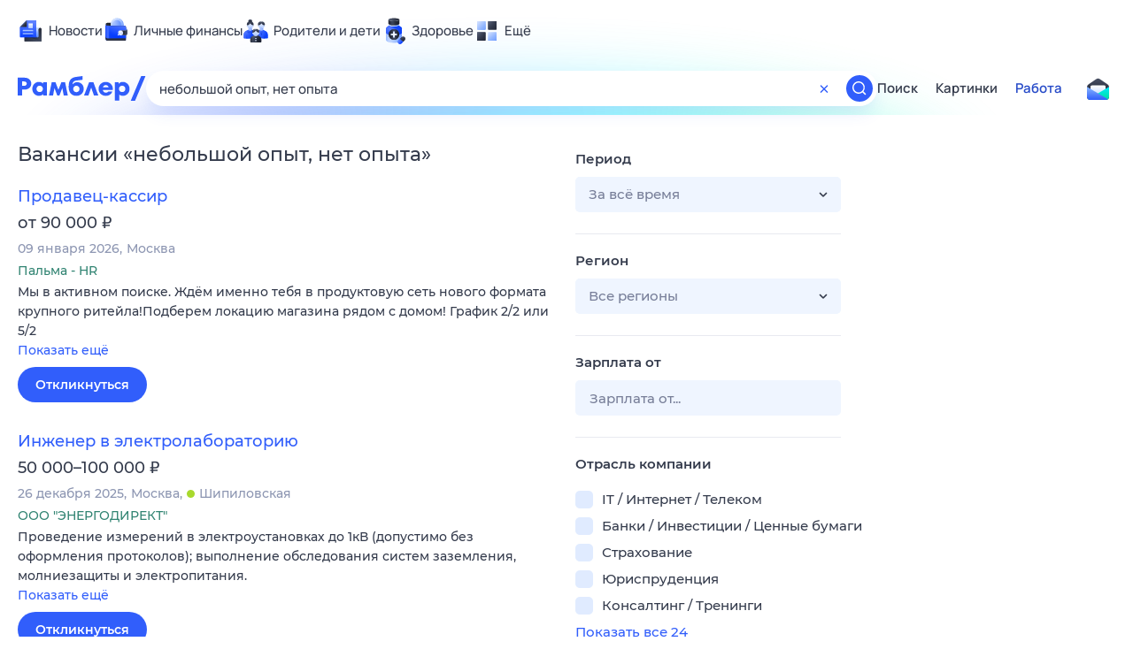

--- FILE ---
content_type: text/html; charset=utf-8
request_url: https://rabota.rambler.ru/petrozavodsk/stroitelstvo-zhkkh-ekspluatatsiya/nebolshoi-opit-net-opita/
body_size: 115633
content:
<!DOCTYPE html>
        <html lang="ru" class="no-js d14 b23 b30 b39">
        <head>
             <meta charset="utf-8">
             <title data-react-helmet="true">Найдём ответ в любой непонятной ситуации</title>
             <meta http-equiv="X-UA-Compatible" content="IE=edge">
             <meta name="viewport" content="width=1080">
             <meta property="og:type" content="website">
             <meta property="og:locale" content="ru_RU">
             <meta name="referrer" content="no-referrer-when-downgrade">
             <meta data-react-helmet="true" name="title" content="Найдём ответ в любой непонятной ситуации"><meta data-react-helmet="true" name="description" content><meta data-react-helmet="true" name="keywords" content="поисковая система, поиск в интернете, Рамблер/поиск"><meta data-react-helmet="true" content="width=device-width,initial-scale=1" name="viewport"><meta data-react-helmet="true" name="referrer" content="no-referrer-when-downgrade"><meta data-react-helmet="true" property="og:type" content="website"><meta data-react-helmet="true" property="og:locale" content="ru_RU"><meta data-react-helmet="true" property="og:url" content="https://rabota.rambler.ru/petrozavodsk/stroitelstvo-zhkkh-ekspluatatsiya/nebolshoi-opit-net-opita/"><meta data-react-helmet="true" property="og:site_name" content="Рамблер/работа"><meta data-react-helmet="true" property="og:title" content="Найдём ответ в любой непонятной ситуации"><meta data-react-helmet="true" property="og:description" content><meta data-react-helmet="true" property="og:image" content="https://search.rambler.su/assets/deae4869832bcbfd0a4fc68049678256.png"><meta data-react-helmet="true" property="og:image:width" content="1147"><meta data-react-helmet="true" property="og:image:height" content="512"><meta data-react-helmet="true" property="twitter:card" content="summary_large_image"><meta data-react-helmet="true" property="twitter:image" content="https://search.rambler.su/assets/deae4869832bcbfd0a4fc68049678256.png">
             <link rel="stylesheet" href="https://search.rambler.su/assets/rabota-layout.b1623.css">
             <link rel="search" href="https://nova.rambler.ru/common/osd.xml" title="Rambler" type="application/opensearchdescription+xml">
             <link rel="dns-prefetch" href="https://static.rambler.ru"><link rel="preconnect" href="//static.rambler.ru"><link rel="dns-prefetch" href="https://id.rambler.ru"><link rel="preconnect" href="//id.rambler.ru"><link rel="dns-prefetch" href="https://st.top100.ru"><link rel="preconnect" href="//st.top100.ru"><link rel="dns-prefetch" href="https://kraken.rambler.ru"><link rel="preconnect" href="//kraken.rambler.ru"><link rel="dns-prefetch" href="https://topline.rambler.ru"><link rel="preconnect" href="//topline.rambler.ru"><link rel="dns-prefetch" href="https://mc.yandex.ru"><link rel="preconnect" href="//mc.yandex.ru"><link rel="dns-prefetch" href="https://www.tns-counter.ru"><link rel="preconnect" href="//www.tns-counter.ru">
             <link data-react-helmet="true" rel="canonical" href="https://nova.rambler.ru/search"><link data-react-helmet="true" rel="shortcut icon" type="image/x-icon" href="https://search.rambler.su/assets/1abb5274978ae58e571c006b8677c79e.ico"><link data-react-helmet="true" rel="apple-touch-icon" href="https://search.rambler.su/assets/51fd29c1285af15c878666959a195ebd.png" sizes="76x76"><link data-react-helmet="true" rel="apple-touch-icon" href="https://search.rambler.su/assets/cb65db50b5b6f0dc2710f656799cfc60.png" sizes="120x120"><link data-react-helmet="true" rel="apple-touch-icon" href="https://search.rambler.su/assets/86f9083bc29bbcdc2162afef43d819a0.png" sizes="152x152"><link data-react-helmet="true" rel="apple-touch-icon" href="https://search.rambler.su/assets/e1c73144b4e483ecf8c52640fdf02531.png" sizes="180x180">
             <script>!function(){var a=document.getElementsByTagName("html")[0];if(a){for(var e=a.className.split(" "),n=-1,s=0;s<=e.length;s++)"no-js"===e[s]&&(n=s);-1<n&&e.splice(0,1),e.push("js-ok"),navigator.userAgent.match(/Trident/)&&navigator.userAgent.match(/rv[ :]11/)&&e.push("ie11"),window.onload=function(){a.className+=" wl"},a.className=e.join(" ")}}()</script>
             <script>var uniq="4ad5b301-7c70-4806-aae1-dc12486abc7e";</script>
             <script>var __wpp="https://search.rambler.su/assets/";</script>
             
             
             
        </head>
        <body class="desktop">

           <div class="LayoutRabota__ie-flexbox-fix-wrapper--Prk79"><div class="LayoutRabota__page--IoS63"><div id="head-root"><header class="rc__3asvyx ad_branding_header"><div class="rc__215akj"><div class="rc__5fwmzw"></div></div><script type="application/ld+json">{"@context":"http://schema.org","@type":"ItemList","itemListElement":[{"@type":"SiteNavigationElement","position":1,"url":"https://news.rambler.ru/"},{"@type":"SiteNavigationElement","position":2,"url":"https://finance.rambler.ru/"},{"@type":"SiteNavigationElement","position":3,"url":"https://family.rambler.ru/"},{"@type":"SiteNavigationElement","position":4,"url":"https://doctor.rambler.ru/"},{"@type":"SiteNavigationElement","position":5,"url":"https://weekend.rambler.ru/"},{"@type":"SiteNavigationElement","position":6,"url":"https://www.rambler.ru/dom/"},{"@type":"SiteNavigationElement","position":7,"url":"https://sport.rambler.ru/"},{"@type":"SiteNavigationElement","position":8,"url":"https://www.rambler.ru/pro/"},{"@type":"SiteNavigationElement","position":9,"url":"https://auto.rambler.ru/"},{"@type":"SiteNavigationElement","position":10,"url":"https://sci.rambler.ru/"},{"@type":"SiteNavigationElement","position":11,"url":"https://life.rambler.ru/"},{"@type":"SiteNavigationElement","position":12,"url":"https://www.rambler.ru/eco/"},{"@type":"SiteNavigationElement","position":13,"url":"https://eda.rambler.ru/"},{"@type":"SiteNavigationElement","position":14,"url":"https://horoscopes.rambler.ru/"},{"@type":"SiteNavigationElement","position":15,"url":"https://mail.rambler.ru/"},{"@type":"SiteNavigationElement","position":16,"url":"https://r0.ru/"},{"@type":"SiteNavigationElement","position":17,"url":"https://weather.rambler.ru/"},{"@type":"SiteNavigationElement","position":18,"url":"https://tv.rambler.ru/"},{"@type":"SiteNavigationElement","position":19,"url":"https://help.rambler.ru/"}]}</script><div class="rc__6ajzxr rc-topline"><div class="rc__3yjsqa rc__5ggxap"><div class="rc__8wcknd rc__51k77w breakpoints"><nav class="rc__4jhd6r" role="menu"><ul class="rc__87za64"><li class="rc__84kpwh"><a class="rc__4jqs5s" href="https://news.rambler.ru/" data-cerber="topline::menu::news_link" tabindex="0" role="menuitem"><span class="rc__8cy3va rc__74fuu9"></span><span class="rc__jme3a3">Новости</span></a></li><li class="rc__84kpwh"><a class="rc__4jqs5s" href="https://finance.rambler.ru/" data-cerber="topline::menu::finance_link" tabindex="0" role="menuitem"><span class="rc__8cy3va rc__475a6x"></span><span class="rc__jme3a3">Личные финансы</span></a></li><li class="rc__84kpwh"><a class="rc__4jqs5s" href="https://family.rambler.ru/" data-cerber="topline::menu::family_link" tabindex="0" role="menuitem"><span class="rc__8cy3va rc__3ph95q"></span><span class="rc__jme3a3">Родители и дети</span></a></li><li class="rc__84kpwh"><a class="rc__4jqs5s" href="https://doctor.rambler.ru/" data-cerber="topline::menu::doctor_link" tabindex="0" role="menuitem"><span class="rc__8cy3va rc__8qz4sj"></span><span class="rc__jme3a3">Здоровье</span></a></li><li class="rc__84kpwh"><a class="rc__4jqs5s" href="https://www.rambler.ru/all" data-cerber="topline::menu::more_link" tabindex="-1" role="menuitem"><span class="rc__8cy3va rc__2bxhdu"></span><span class="rc__jme3a3">Ещё</span></a></li></ul><div class="rc__5anmk5"><div class="rc__ujw4dk"><ul class="rc__364bhv"><li><a class="rc__4jqs5s" href="https://weekend.rambler.ru/" data-cerber="topline::dropdown::weekend_link" tabindex="0" role="menuitem"><span class="rc__8cy3va rc__3tgcp9"></span><span class="rc__jme3a3">Развлечения и отдых</span></a></li><li><a class="rc__4jqs5s" href="https://www.rambler.ru/dom/" data-cerber="topline::dropdown::dom_link" tabindex="0" role="menuitem"><span class="rc__8cy3va rc__cn8dpf"></span><span class="rc__jme3a3">Дом и уют</span></a></li><li><a class="rc__4jqs5s" href="https://sport.rambler.ru/" data-cerber="topline::dropdown::sport_link" tabindex="0" role="menuitem"><span class="rc__8cy3va rc__8bk39f"></span><span class="rc__jme3a3">Спорт</span></a></li><li><a class="rc__4jqs5s" href="https://www.rambler.ru/pro/" data-cerber="topline::dropdown::pro_link" tabindex="0" role="menuitem"><span class="rc__8cy3va rc__7vnfy8"></span><span class="rc__jme3a3">Карьера</span></a></li><li><a class="rc__4jqs5s" href="https://auto.rambler.ru/" data-cerber="topline::dropdown::auto_link" tabindex="0" role="menuitem"><span class="rc__8cy3va rc__2wczpr"></span><span class="rc__jme3a3">Авто</span></a></li><li><a class="rc__4jqs5s" href="https://sci.rambler.ru/" data-cerber="topline::dropdown::sci_link" tabindex="0" role="menuitem"><span class="rc__8cy3va rc__81dzh1"></span><span class="rc__jme3a3">Технологии и тренды</span></a></li><li><a class="rc__4jqs5s" href="https://life.rambler.ru/" data-cerber="topline::dropdown::life_link" tabindex="0" role="menuitem"><span class="rc__8cy3va rc__31pwm5"></span><span class="rc__jme3a3">Жизненные ситуации</span></a></li><li><a class="rc__4jqs5s rc__5uku7g" href="https://www.rambler.ru/eco/" data-cerber="topline::dropdown::eco_link" tabindex="0" role="menuitem"><span class="rc__8cy3va rc__2pr69a"></span><span class="rc__jme3a3">Сберегаем вместе</span></a></li><li><a class="rc__4jqs5s" href="https://eda.rambler.ru/" data-cerber="topline::dropdown::eda_link" tabindex="0" role="menuitem"><span class="rc__8cy3va rc__6dqcda"></span><span class="rc__jme3a3">Еда</span></a></li><li><a class="rc__4jqs5s" href="https://horoscopes.rambler.ru/" data-cerber="topline::dropdown::horoscopes_link" tabindex="0" role="menuitem"><span class="rc__8cy3va rc__66mjxt"></span><span class="rc__jme3a3">Гороскопы</span></a></li></ul></div><div class="rc__6nme8z"><ul class="rc__364bhv"><li><a class="rc__4jqs5s" href="https://mail.rambler.ru/" data-cerber="topline::dropdown::mail_link" tabindex="0" role="menuitem"><span class="rc__8cy3va rc__79egbp"></span><span class="rc__jme3a3">Почта</span></a></li><li><a class="rc__4jqs5s" href="https://r0.ru/" data-cerber="topline::dropdown::search_link" tabindex="0" role="menuitem"><span class="rc__8cy3va rc__6vduyn"></span><span class="rc__jme3a3">Поиск</span></a></li><li><a class="rc__4jqs5s" href="https://weather.rambler.ru/" data-cerber="topline::dropdown::weather_link" tabindex="0" role="menuitem"><span class="rc__8cy3va rc__3drdas"></span><span class="rc__jme3a3">Погода</span></a></li><li><a class="rc__4jqs5s" href="https://tv.rambler.ru/" data-cerber="topline::dropdown::tv_link" tabindex="0" role="menuitem"><span class="rc__8cy3va rc__4ubdjp"></span><span class="rc__jme3a3">ТВ-программа</span></a></li></ul><ul class="rc__364bhv"><li><a class="rc__4jqs5s" href="https://help.rambler.ru/" data-cerber="topline::dropdown::help_link" tabindex="0" role="menuitem"><span class="rc__8cy3va rc__6355xf"></span><span class="rc__jme3a3">Помощь</span></a></li></ul></div></div></nav><div class="rc__bwm8dr rc__81eh5z"></div></div></div></div><div class="rc__6mqu3t rc-header"><div class="rc__8wcknd rc__51k77w breakpoints"><div class="rc__7t272a"><a class="rc__5h5udh" href="https://www.rambler.ru/" title="Главная страница Рамблер" data-cerber="topline::logo::rambler"><span class="rc__8k27m3"></span></a></div><div class="rc__cduvpz rc__5xfz3h"><form class="rc__6x1w84 rc__6jatxs" action="/search" target="_self" role="search" aria-label="Искать вакансии"><label class="rc__4huwu7"><input type="text" class="rc__86etrn" name="query" value="небольшой опыт, нет опыта" autocomplete="off" autocorrect="off" autocapitalize="off" spellcheck="false" data-cerber="topline::search::input"></label><button class="rc__3vg6ke rc__2grc97" type="button" aria-label="Очистить форму поиска" data-cerber="topline::search::clear_button"><svg xmlns="http://www.w3.org/2000/svg" width="20" height="21" fill="none" class="rc__4sdj3f"><path fill="currentColor" fill-rule="evenodd" d="M20 .603v20-20Zm-20 0v20-20Zm14.177 6.884-3.116 3.115 3.116 3.117a.5.5 0 0 1 0 .707l-.354.354a.5.5 0 0 1-.707 0L10 11.664 6.884 14.78a.5.5 0 0 1-.707 0l-.354-.354a.5.5 0 0 1 0-.707l3.116-3.117-3.116-3.115a.5.5 0 0 1 0-.707l.354-.354a.5.5 0 0 1 .707 0L10 9.542l3.116-3.116a.5.5 0 0 1 .707 0l.354.354a.5.5 0 0 1 0 .707Z" clip-rule="evenodd"></path></svg></button><button class="rc__3vg6ke rc__3hgafm" type="submit" aria-label="Найти" data-cerber="topline::search::search_button"><span class="rc__7c3w4t"><svg xmlns="http://www.w3.org/2000/svg" width="20" height="20" fill="none" class="rc__4sdj3f"><path fill="currentColor" fill-rule="evenodd" d="M0 20V0v20ZM20 0v20V0Zm-2.823 16.116-2.728-2.727a6.994 6.994 0 0 0 1.441-5.644c-.489-2.806-2.728-5.089-5.527-5.616a7.011 7.011 0 0 0-8.234 8.234c.527 2.799 2.81 5.038 5.616 5.527a6.994 6.994 0 0 0 5.644-1.441l2.727 2.728a.5.5 0 0 0 .707 0l.354-.354a.5.5 0 0 0 0-.707ZM9 3.5c3.033 0 5.5 2.467 5.5 5.5s-2.467 5.5-5.5 5.5A5.506 5.506 0 0 1 3.5 9c0-3.033 2.467-5.5 5.5-5.5Z" clip-rule="evenodd"></path></svg></span></button></form></div><div class="rc__3qbbzk"><nav class="Menu__root--FMG-H"><a href="https://nova.rambler.ru/search?query=%D0%BD%D0%B5%D0%B1%D0%BE%D0%BB%D1%8C%D1%88%D0%BE%D0%B9%20%D0%BE%D0%BF%D1%8B%D1%82%2C%20%D0%BD%D0%B5%D1%82%20%D0%BE%D0%BF%D1%8B%D1%82%D0%B0&amp;utm_source=cerber%3A%3Aheader%3A%3Arabota&amp;utm_content=search&amp;utm_medium=menu&amp;utm_campaign=self_promo" class="Menu__link--eDiZf undefined" target="_blank" data-cerber="header::rabota::page_serp::menu::search" ping="/pv?&amp;st=1768760454&amp;rex=4ad5b301-7c70-4806-aae1-dc12486abc7e&amp;bl=menu&amp;id=search&amp;mn=cerber%3A%3Aheader%3A%3Arabota&amp;pm=ping">Поиск</a><a href="https://images.rambler.ru/search?query=%D0%BD%D0%B5%D0%B1%D0%BE%D0%BB%D1%8C%D1%88%D0%BE%D0%B9%20%D0%BE%D0%BF%D1%8B%D1%82%2C%20%D0%BD%D0%B5%D1%82%20%D0%BE%D0%BF%D1%8B%D1%82%D0%B0&amp;utm_source=cerber%3A%3Aheader%3A%3Arabota&amp;utm_content=search_img&amp;utm_medium=menu&amp;utm_campaign=self_promo" class="Menu__link--eDiZf undefined" target="_blank" data-cerber="header::rabota::page_serp::menu::images" ping="/pv?&amp;st=1768760454&amp;rex=4ad5b301-7c70-4806-aae1-dc12486abc7e&amp;bl=menu&amp;id=images&amp;mn=cerber%3A%3Aheader%3A%3Arabota&amp;pm=ping">Картинки</a><a href="https://rabota.rambler.ru/search" class="Menu__link_active--ncose Menu__link--eDiZf undefined" data-cerber="header::rabota::page_serp::menu::rabota-self" ping="/pv?&amp;st=1768760454&amp;rex=4ad5b301-7c70-4806-aae1-dc12486abc7e&amp;bl=menu&amp;id=rabota-self&amp;mn=cerber%3A%3Aheader%3A%3Arabota&amp;pm=ping">Работа</a></nav></div><div class="rc__56h59c"><a class="rc__29x3bb rc__2bcj7b" href="https://mail.rambler.ru/" title="Рамблер почта" target="_blank" rel="noopener" data-cerber="topline::mail_button::login"><span class="rc__4axx6f"><span class="rc__2pq3vx"></span></span></a></div></div></div></header></div><div class="LayoutRabota__height-filler--m+AsO" id="content-root"><div id="client" class="LayoutRabota__content--vqInc"><div class="RabotaSerp__serp__maincol--ZFUgk"><div style="opacity:1;pointer-events:auto"><h1 class="RabotaSerp__title--3f8I4">Вакансии<!-- --> «<!-- -->небольшой опыт, нет опыта<!-- -->»</h1><section class="RabotaSerp__serp__list--9fc6q"><div class="RabotaSerpItem__item--MS9YU"><article><div><div class="RabotaSerpItem__caption--cQa4b"><h2 class="RabotaSerpItem__caption__header--sWOkO"><a href="https://www.rabota.ru/vacancy/53899263/?utm_source=rambler_search&amp;utm_medium=cpc" target="_blank" data-ui="rabota::page_serp::serp::snippet_usual_alike::snippet_usual_alike_0::title" ping="/pv?&amp;st=1768760454&amp;rex=4ad5b301-7c70-4806-aae1-dc12486abc7e&amp;bl=serp%3A%3Asnippet_usual_alike&amp;id=snippet_usual_alike_0%3A%3Atitle&amp;mn=search_rabota&amp;pm=ping">Продавец-кассир</a><span></span></h2></div><div class="RabotaSerpItem__info_important--XUvmj RabotaSerpItem__info--YMHly">от 90 000 <span class="RabotaSerpItem__ruble_icon--cp6Yt"> ₽</span></div><div class="RabotaSerpItem__note__line--6K12Z RabotaSerpItem__note--vgrN3"><span class="RabotaSerpItem__note__item--sXash">09 января 2026</span><span class="RabotaSerpItem__note__item--sXash">Москва</span></div><div class="RabotaSerpItem__note--vgrN3"><span class="RabotaSerpItem__note__item--sXash RabotaSerpItem__company--mpdUe">Пальма - HR</span></div><div class="RabotaSerpItem__info--YMHly" role="button" tabindex="0"><span>Мы в активном поиске. Ждём именно тебя в продуктовую сеть нового формата крупного ритейла!Подберем локацию магазина рядом с домом! График 2/2 или 5/2</span> <span class="RabotaSerpItem__description__more--uOKEW" role="button" tabindex="0" data-ui="rabota::page_serp::serp::snippet_usual_alike::snippet_usual_alike_0::details">Показать ещё</span></div><a href="https://www.rabota.ru/vacancy/53899263/?utm_source=rambler_search&amp;utm_medium=cpc" class="RabotaSerpItem__more--7Gti0" target="_blank" data-ui="rabota::page_serp::serp::snippet_usual_alike::snippet_usual_alike_0::apply" ping="/pv?&amp;st=1768760454&amp;rex=4ad5b301-7c70-4806-aae1-dc12486abc7e&amp;bl=serp%3A%3Asnippet_usual_alike&amp;id=snippet_usual_alike_0%3A%3Aapply&amp;mn=search_rabota&amp;pm=ping">Откликнуться</a></div></article></div><div class="RabotaSerpItem__item--MS9YU"><article><div><div class="RabotaSerpItem__caption--cQa4b"><h2 class="RabotaSerpItem__caption__header--sWOkO"><a href="https://www.rabota.ru/vacancy/52261127/?utm_source=rambler_search&amp;utm_medium=cpc" target="_blank" data-ui="rabota::page_serp::serp::snippet_usual_alike::snippet_usual_alike_1::title" ping="/pv?&amp;st=1768760454&amp;rex=4ad5b301-7c70-4806-aae1-dc12486abc7e&amp;bl=serp%3A%3Asnippet_usual_alike&amp;id=snippet_usual_alike_1%3A%3Atitle&amp;mn=search_rabota&amp;pm=ping">Инженер в электролабораторию</a><span></span></h2></div><div class="RabotaSerpItem__info_important--XUvmj RabotaSerpItem__info--YMHly">50 000–100 000 <span class="RabotaSerpItem__ruble_icon--cp6Yt"> ₽</span></div><div class="RabotaSerpItem__note__line--6K12Z RabotaSerpItem__note--vgrN3"><span class="RabotaSerpItem__note__item--sXash">26 декабря 2025</span><span class="RabotaSerpItem__note__item--sXash">Москва</span><span class="RabotaSerpItem__note__item--sXash"><span class="RabotaSerpItem__subway--yTkVU"><i style="background-color:#a8d92d"></i>Шипиловская</span></span></div><div class="RabotaSerpItem__note--vgrN3"><span class="RabotaSerpItem__note__item--sXash RabotaSerpItem__company--mpdUe">ООО &quot;ЭНЕРГОДИРЕКТ&quot;</span></div><div class="RabotaSerpItem__info--YMHly" role="button" tabindex="0"><span>Проведение измерений в электроустановках до 1кВ (допустимо без оформления протоколов); выполнение обследования систем заземления, молниезащиты и электропитания.</span> <span class="RabotaSerpItem__description__more--uOKEW" role="button" tabindex="0" data-ui="rabota::page_serp::serp::snippet_usual_alike::snippet_usual_alike_1::details">Показать ещё</span></div><a href="https://www.rabota.ru/vacancy/52261127/?utm_source=rambler_search&amp;utm_medium=cpc" class="RabotaSerpItem__more--7Gti0" target="_blank" data-ui="rabota::page_serp::serp::snippet_usual_alike::snippet_usual_alike_1::apply" ping="/pv?&amp;st=1768760454&amp;rex=4ad5b301-7c70-4806-aae1-dc12486abc7e&amp;bl=serp%3A%3Asnippet_usual_alike&amp;id=snippet_usual_alike_1%3A%3Aapply&amp;mn=search_rabota&amp;pm=ping">Откликнуться</a></div></article></div><div class="RabotaSerpItem__item--MS9YU"><article><div><div class="RabotaSerpItem__caption--cQa4b"><h2 class="RabotaSerpItem__caption__header--sWOkO"><a href="https://www.rabota.ru/vacancy/53905416/?utm_source=rambler_search&amp;utm_medium=cpc" target="_blank" data-ui="rabota::page_serp::serp::snippet_usual_alike::snippet_usual_alike_2::title" ping="/pv?&amp;st=1768760454&amp;rex=4ad5b301-7c70-4806-aae1-dc12486abc7e&amp;bl=serp%3A%3Asnippet_usual_alike&amp;id=snippet_usual_alike_2%3A%3Atitle&amp;mn=search_rabota&amp;pm=ping">Повар в кофейню</a><span></span></h2></div><div class="RabotaSerpItem__info_important--XUvmj RabotaSerpItem__info--YMHly">55 000–90 000 <span class="RabotaSerpItem__ruble_icon--cp6Yt"> ₽</span></div><div class="RabotaSerpItem__note__line--6K12Z RabotaSerpItem__note--vgrN3"><span class="RabotaSerpItem__note__item--sXash">16 января 2026</span><span class="RabotaSerpItem__note__item--sXash">Москва</span><span class="RabotaSerpItem__note__item--sXash"><span class="RabotaSerpItem__subway--yTkVU"><i style="background-color:#fb4420"></i>Филатов Луг</span></span></div><div class="RabotaSerpItem__note--vgrN3"><span class="RabotaSerpItem__note__item--sXash RabotaSerpItem__company--mpdUe">Шоколадница</span></div><div class="RabotaSerpItem__info--YMHly" role="button" tabindex="0"><span>Приготовление блюд в соответствии со стандартами кофейни. Оформление по ТК РФ, график работы 2/2, 5/2; 4/3, 3/4, 6/1, бесплатное питание и форма, помощь в оформление.</span> <span class="RabotaSerpItem__description__more--uOKEW" role="button" tabindex="0" data-ui="rabota::page_serp::serp::snippet_usual_alike::snippet_usual_alike_2::details">Показать ещё</span></div><a href="https://www.rabota.ru/vacancy/53905416/?utm_source=rambler_search&amp;utm_medium=cpc" class="RabotaSerpItem__more--7Gti0" target="_blank" data-ui="rabota::page_serp::serp::snippet_usual_alike::snippet_usual_alike_2::apply" ping="/pv?&amp;st=1768760454&amp;rex=4ad5b301-7c70-4806-aae1-dc12486abc7e&amp;bl=serp%3A%3Asnippet_usual_alike&amp;id=snippet_usual_alike_2%3A%3Aapply&amp;mn=search_rabota&amp;pm=ping">Откликнуться</a></div></article></div><div class="RabotaSerpItem__item--MS9YU"><article><div><div class="RabotaSerpItem__caption--cQa4b"><h2 class="RabotaSerpItem__caption__header--sWOkO"><a href="https://www.rabota.ru/vacancy/53905411/?utm_source=rambler_search&amp;utm_medium=cpc" target="_blank" data-ui="rabota::page_serp::serp::snippet_usual_alike::snippet_usual_alike_3::title" ping="/pv?&amp;st=1768760454&amp;rex=4ad5b301-7c70-4806-aae1-dc12486abc7e&amp;bl=serp%3A%3Asnippet_usual_alike&amp;id=snippet_usual_alike_3%3A%3Atitle&amp;mn=search_rabota&amp;pm=ping">Повар в кофейню</a><span></span></h2></div><div class="RabotaSerpItem__info_important--XUvmj RabotaSerpItem__info--YMHly">55 000–90 000 <span class="RabotaSerpItem__ruble_icon--cp6Yt"> ₽</span></div><div class="RabotaSerpItem__note__line--6K12Z RabotaSerpItem__note--vgrN3"><span class="RabotaSerpItem__note__item--sXash">16 января 2026</span><span class="RabotaSerpItem__note__item--sXash">Москва</span><span class="RabotaSerpItem__note__item--sXash"><span class="RabotaSerpItem__subway--yTkVU"><i style="background-color:#4dbe51"></i>Театральная</span></span></div><div class="RabotaSerpItem__note--vgrN3"><span class="RabotaSerpItem__note__item--sXash RabotaSerpItem__company--mpdUe">Шоколадница</span></div><div class="RabotaSerpItem__info--YMHly" role="button" tabindex="0"><span>Приготовление блюд в соответствии со стандартами кофейни. Оформление по ТК РФ, график работы 2/2, 5/2; 4/3, 3/4, 6/1, бесплатное питание и форма, помощь в оформление.</span> <span class="RabotaSerpItem__description__more--uOKEW" role="button" tabindex="0" data-ui="rabota::page_serp::serp::snippet_usual_alike::snippet_usual_alike_3::details">Показать ещё</span></div><a href="https://www.rabota.ru/vacancy/53905411/?utm_source=rambler_search&amp;utm_medium=cpc" class="RabotaSerpItem__more--7Gti0" target="_blank" data-ui="rabota::page_serp::serp::snippet_usual_alike::snippet_usual_alike_3::apply" ping="/pv?&amp;st=1768760454&amp;rex=4ad5b301-7c70-4806-aae1-dc12486abc7e&amp;bl=serp%3A%3Asnippet_usual_alike&amp;id=snippet_usual_alike_3%3A%3Aapply&amp;mn=search_rabota&amp;pm=ping">Откликнуться</a></div></article></div><div class="RabotaSerpItem__item--MS9YU"><article><div><div class="RabotaSerpItem__caption--cQa4b"><h2 class="RabotaSerpItem__caption__header--sWOkO"><a href="https://www.rabota.ru/vacancy/53905409/?utm_source=rambler_search&amp;utm_medium=cpc" target="_blank" data-ui="rabota::page_serp::serp::snippet_usual_alike::snippet_usual_alike_4::title" ping="/pv?&amp;st=1768760454&amp;rex=4ad5b301-7c70-4806-aae1-dc12486abc7e&amp;bl=serp%3A%3Asnippet_usual_alike&amp;id=snippet_usual_alike_4%3A%3Atitle&amp;mn=search_rabota&amp;pm=ping">Повар в кофейню</a><span></span></h2></div><div class="RabotaSerpItem__info_important--XUvmj RabotaSerpItem__info--YMHly">55 000–90 000 <span class="RabotaSerpItem__ruble_icon--cp6Yt"> ₽</span></div><div class="RabotaSerpItem__note__line--6K12Z RabotaSerpItem__note--vgrN3"><span class="RabotaSerpItem__note__item--sXash">16 января 2026</span><span class="RabotaSerpItem__note__item--sXash">Москва</span><span class="RabotaSerpItem__note__item--sXash"><span class="RabotaSerpItem__subway--yTkVU"><i style="background-color:#ffa414"></i>Медведково</span></span></div><div class="RabotaSerpItem__note--vgrN3"><span class="RabotaSerpItem__note__item--sXash RabotaSerpItem__company--mpdUe">Шоколадница</span></div><div class="RabotaSerpItem__info--YMHly" role="button" tabindex="0"><span>Приготовление блюд в соответствии со стандартами кофейни. Оформление по ТК РФ, график работы 2/2, 5/2; 4/3, 3/4, 6/1, бесплатное питание и форма, помощь в оформление.</span> <span class="RabotaSerpItem__description__more--uOKEW" role="button" tabindex="0" data-ui="rabota::page_serp::serp::snippet_usual_alike::snippet_usual_alike_4::details">Показать ещё</span></div><a href="https://www.rabota.ru/vacancy/53905409/?utm_source=rambler_search&amp;utm_medium=cpc" class="RabotaSerpItem__more--7Gti0" target="_blank" data-ui="rabota::page_serp::serp::snippet_usual_alike::snippet_usual_alike_4::apply" ping="/pv?&amp;st=1768760454&amp;rex=4ad5b301-7c70-4806-aae1-dc12486abc7e&amp;bl=serp%3A%3Asnippet_usual_alike&amp;id=snippet_usual_alike_4%3A%3Aapply&amp;mn=search_rabota&amp;pm=ping">Откликнуться</a></div></article></div><div class="RabotaSerpItem__item--MS9YU"><article><div><div class="RabotaSerpItem__caption--cQa4b"><h2 class="RabotaSerpItem__caption__header--sWOkO"><a href="https://www.rabota.ru/vacancy/53771295/?utm_source=rambler_search&amp;utm_medium=cpc" target="_blank" data-ui="rabota::page_serp::serp::snippet_usual_alike::snippet_usual_alike_5::title" ping="/pv?&amp;st=1768760454&amp;rex=4ad5b301-7c70-4806-aae1-dc12486abc7e&amp;bl=serp%3A%3Asnippet_usual_alike&amp;id=snippet_usual_alike_5%3A%3Atitle&amp;mn=search_rabota&amp;pm=ping">Повар-универсал</a><span></span></h2></div><div class="RabotaSerpItem__info_important--XUvmj RabotaSerpItem__info--YMHly">от 65 000 <span class="RabotaSerpItem__ruble_icon--cp6Yt"> ₽</span></div><div class="RabotaSerpItem__note__line--6K12Z RabotaSerpItem__note--vgrN3"><span class="RabotaSerpItem__note__item--sXash">15 января 2026</span><span class="RabotaSerpItem__note__item--sXash">Москва</span><span class="RabotaSerpItem__note__item--sXash"><span class="RabotaSerpItem__subway--yTkVU"><i style="background-color:#2c75c4"></i>Площадь Революции</span></span></div><div class="RabotaSerpItem__note--vgrN3"><span class="RabotaSerpItem__note__item--sXash RabotaSerpItem__company--mpdUe">ООО &quot;Воксис. Кадровые Решения&quot;</span></div><div class="RabotaSerpItem__info--YMHly" role="button" tabindex="0"><span>В продуктовую торговую сеть требуется Повар-универсал.</span> <span class="RabotaSerpItem__description__more--uOKEW" role="button" tabindex="0" data-ui="rabota::page_serp::serp::snippet_usual_alike::snippet_usual_alike_5::details">Показать ещё</span></div><a href="https://www.rabota.ru/vacancy/53771295/?utm_source=rambler_search&amp;utm_medium=cpc" class="RabotaSerpItem__more--7Gti0" target="_blank" data-ui="rabota::page_serp::serp::snippet_usual_alike::snippet_usual_alike_5::apply" ping="/pv?&amp;st=1768760454&amp;rex=4ad5b301-7c70-4806-aae1-dc12486abc7e&amp;bl=serp%3A%3Asnippet_usual_alike&amp;id=snippet_usual_alike_5%3A%3Aapply&amp;mn=search_rabota&amp;pm=ping">Откликнуться</a></div></article></div><div class="RabotaSerpItem__item--MS9YU"><article><div><div class="RabotaSerpItem__caption--cQa4b"><h2 class="RabotaSerpItem__caption__header--sWOkO"><a href="https://www.rabota.ru/vacancy/54204336/?utm_source=rambler_search&amp;utm_medium=cpc" target="_blank" data-ui="rabota::page_serp::serp::snippet_usual_alike::snippet_usual_alike_6::title" ping="/pv?&amp;st=1768760454&amp;rex=4ad5b301-7c70-4806-aae1-dc12486abc7e&amp;bl=serp%3A%3Asnippet_usual_alike&amp;id=snippet_usual_alike_6%3A%3Atitle&amp;mn=search_rabota&amp;pm=ping">Грузчик-комплектовщик</a><span></span></h2></div><div class="RabotaSerpItem__info_important--XUvmj RabotaSerpItem__info--YMHly">от 70 000 <span class="RabotaSerpItem__ruble_icon--cp6Yt"> ₽</span></div><div class="RabotaSerpItem__note__line--6K12Z RabotaSerpItem__note--vgrN3"><span class="RabotaSerpItem__note__item--sXash">12 января 2026</span><span class="RabotaSerpItem__note__item--sXash">Москва</span><span class="RabotaSerpItem__note__item--sXash"><span class="RabotaSerpItem__subway--yTkVU"><i style="background-color:#fbc81e"></i>Новопеределкино</span></span></div><div class="RabotaSerpItem__note--vgrN3"><span class="RabotaSerpItem__note__item--sXash RabotaSerpItem__company--mpdUe">JCat, сервис размещения объявлений</span></div><div class="RabotaSerpItem__info--YMHly" role="button" tabindex="0"><span>Вакансия компании: ООО "ПК "ЭЛИТГРУПП ИНВЕСТ" Компания ООО "ПК "ЭЛИТГРУПП ИНВЕСТ" создавалась на основе многолетнего опыта работы профессиональной команды. Поэтому с начала 2022 года начал функционировать…</span> <span class="RabotaSerpItem__description__more--uOKEW" role="button" tabindex="0" data-ui="rabota::page_serp::serp::snippet_usual_alike::snippet_usual_alike_6::details">Показать ещё</span></div><a href="https://www.rabota.ru/vacancy/54204336/?utm_source=rambler_search&amp;utm_medium=cpc" class="RabotaSerpItem__more--7Gti0" target="_blank" data-ui="rabota::page_serp::serp::snippet_usual_alike::snippet_usual_alike_6::apply" ping="/pv?&amp;st=1768760454&amp;rex=4ad5b301-7c70-4806-aae1-dc12486abc7e&amp;bl=serp%3A%3Asnippet_usual_alike&amp;id=snippet_usual_alike_6%3A%3Aapply&amp;mn=search_rabota&amp;pm=ping">Откликнуться</a></div></article></div><div class="RabotaSerpItem__item--MS9YU"><article><div><div class="RabotaSerpItem__caption--cQa4b"><h2 class="RabotaSerpItem__caption__header--sWOkO"><a href="https://www.rabota.ru/vacancy/54208108/?utm_source=rambler_search&amp;utm_medium=cpc" target="_blank" data-ui="rabota::page_serp::serp::snippet_usual_alike::snippet_usual_alike_7::title" ping="/pv?&amp;st=1768760454&amp;rex=4ad5b301-7c70-4806-aae1-dc12486abc7e&amp;bl=serp%3A%3Asnippet_usual_alike&amp;id=snippet_usual_alike_7%3A%3Atitle&amp;mn=search_rabota&amp;pm=ping">Инструктор раннего плавания</a><span></span></h2></div><div class="RabotaSerpItem__info_important--XUvmj RabotaSerpItem__info--YMHly">70 000–150 000 <span class="RabotaSerpItem__ruble_icon--cp6Yt"> ₽</span></div><div class="RabotaSerpItem__note__line--6K12Z RabotaSerpItem__note--vgrN3"><span class="RabotaSerpItem__note__item--sXash">16 января 2026</span><span class="RabotaSerpItem__note__item--sXash">Москва</span><span class="RabotaSerpItem__note__item--sXash"><span class="RabotaSerpItem__subway--yTkVU"><i style="background-color:#b9d6d7"></i>Народное ополчение</span></span></div><div class="RabotaSerpItem__note--vgrN3"><span class="RabotaSerpItem__note__item--sXash RabotaSerpItem__company--mpdUe">Jobers</span></div><div class="RabotaSerpItem__info--YMHly" role="button" tabindex="0"><span>Вакансия компании: Аква Гарден Групп Сеть студий раннего плавания современного формата "Octoskills" открывает набор на вакансию "Инструктор раннего и грудничкового плавания". Если у тебя нет образования…</span> <span class="RabotaSerpItem__description__more--uOKEW" role="button" tabindex="0" data-ui="rabota::page_serp::serp::snippet_usual_alike::snippet_usual_alike_7::details">Показать ещё</span></div><a href="https://www.rabota.ru/vacancy/54208108/?utm_source=rambler_search&amp;utm_medium=cpc" class="RabotaSerpItem__more--7Gti0" target="_blank" data-ui="rabota::page_serp::serp::snippet_usual_alike::snippet_usual_alike_7::apply" ping="/pv?&amp;st=1768760454&amp;rex=4ad5b301-7c70-4806-aae1-dc12486abc7e&amp;bl=serp%3A%3Asnippet_usual_alike&amp;id=snippet_usual_alike_7%3A%3Aapply&amp;mn=search_rabota&amp;pm=ping">Откликнуться</a></div></article></div><div class="RabotaSerpItem__item--MS9YU"><article><div><div class="RabotaSerpItem__caption--cQa4b"><h2 class="RabotaSerpItem__caption__header--sWOkO"><a href="https://www.rabota.ru/vacancy/50304945/?utm_source=rambler_search&amp;utm_medium=cpc" target="_blank" data-ui="rabota::page_serp::serp::snippet_usual_alike::snippet_usual_alike_8::title" ping="/pv?&amp;st=1768760454&amp;rex=4ad5b301-7c70-4806-aae1-dc12486abc7e&amp;bl=serp%3A%3Asnippet_usual_alike&amp;id=snippet_usual_alike_8%3A%3Atitle&amp;mn=search_rabota&amp;pm=ping">Швея</a><span></span></h2></div><div class="RabotaSerpItem__info_important--XUvmj RabotaSerpItem__info--YMHly">от 40 000 <span class="RabotaSerpItem__ruble_icon--cp6Yt"> ₽</span></div><div class="RabotaSerpItem__note__line--6K12Z RabotaSerpItem__note--vgrN3"><span class="RabotaSerpItem__note__item--sXash">16 января 2026</span><span class="RabotaSerpItem__note__item--sXash">Москва</span><span class="RabotaSerpItem__note__item--sXash"><span class="RabotaSerpItem__subway--yTkVU"><i style="background-color:#ffa8af"></i>Белокаменная</span></span></div><div class="RabotaSerpItem__note--vgrN3"><span class="RabotaSerpItem__note__item--sXash RabotaSerpItem__company--mpdUe">ИНДИВИДУАЛЬНЫЙ ПРЕДПРИНИМАТЕЛЬ ШОХИНА ДИАНА АЛЕКСАНДРОВНА</span></div><div class="RabotaSerpItem__info--YMHly" role="button" tabindex="0"><span>Мы шьём костюмы для выступлений гимнасток и командные спортивные костюмы Обязанности: • Подгонка выкроек под индивидуальные размеры • Раскрой изделия • Пошив - сборка костюма (оверлок+швейная машинка…</span> <span class="RabotaSerpItem__description__more--uOKEW" role="button" tabindex="0" data-ui="rabota::page_serp::serp::snippet_usual_alike::snippet_usual_alike_8::details">Показать ещё</span></div><a href="https://www.rabota.ru/vacancy/50304945/?utm_source=rambler_search&amp;utm_medium=cpc" class="RabotaSerpItem__more--7Gti0" target="_blank" data-ui="rabota::page_serp::serp::snippet_usual_alike::snippet_usual_alike_8::apply" ping="/pv?&amp;st=1768760454&amp;rex=4ad5b301-7c70-4806-aae1-dc12486abc7e&amp;bl=serp%3A%3Asnippet_usual_alike&amp;id=snippet_usual_alike_8%3A%3Aapply&amp;mn=search_rabota&amp;pm=ping">Откликнуться</a></div></article></div><div class="RabotaSerpItem__item--MS9YU"><article><div><div class="RabotaSerpItem__caption--cQa4b"><h2 class="RabotaSerpItem__caption__header--sWOkO"><a href="https://www.rabota.ru/vacancy/50258792/?utm_source=rambler_search&amp;utm_medium=cpc" target="_blank" data-ui="rabota::page_serp::serp::snippet_usual_alike::snippet_usual_alike_9::title" ping="/pv?&amp;st=1768760454&amp;rex=4ad5b301-7c70-4806-aae1-dc12486abc7e&amp;bl=serp%3A%3Asnippet_usual_alike&amp;id=snippet_usual_alike_9%3A%3Atitle&amp;mn=search_rabota&amp;pm=ping">Водитель-курьер с личным автомобилем</a><span></span></h2></div><div class="RabotaSerpItem__info_important--XUvmj RabotaSerpItem__info--YMHly">261 900–371 000 <span class="RabotaSerpItem__ruble_icon--cp6Yt"> ₽</span></div><div class="RabotaSerpItem__note__line--6K12Z RabotaSerpItem__note--vgrN3"><span class="RabotaSerpItem__note__item--sXash">25 декабря 2025</span><span class="RabotaSerpItem__note__item--sXash">Москва</span></div><div class="RabotaSerpItem__note--vgrN3"><span class="RabotaSerpItem__note__item--sXash RabotaSerpItem__company--mpdUe">Парк7778</span></div><div class="RabotaSerpItem__info--YMHly" role="button" tabindex="0"><span>ПАРК7778 - партнер сервиса доставки Яндекс, приглашает на работу водителей-курьеров на личном автомобиле. Свободный график работы, вы сами решаете когда и сколько вам работать. Высокий заработок.</span> <span class="RabotaSerpItem__description__more--uOKEW" role="button" tabindex="0" data-ui="rabota::page_serp::serp::snippet_usual_alike::snippet_usual_alike_9::details">Показать ещё</span></div><a href="https://www.rabota.ru/vacancy/50258792/?utm_source=rambler_search&amp;utm_medium=cpc" class="RabotaSerpItem__more--7Gti0" target="_blank" data-ui="rabota::page_serp::serp::snippet_usual_alike::snippet_usual_alike_9::apply" ping="/pv?&amp;st=1768760454&amp;rex=4ad5b301-7c70-4806-aae1-dc12486abc7e&amp;bl=serp%3A%3Asnippet_usual_alike&amp;id=snippet_usual_alike_9%3A%3Aapply&amp;mn=search_rabota&amp;pm=ping">Откликнуться</a></div></article></div><div class="RabotaSerpItem__item--MS9YU"><article><div><div class="RabotaSerpItem__caption--cQa4b"><h2 class="RabotaSerpItem__caption__header--sWOkO"><a href="https://www.rabota.ru/vacancy/53805759/?utm_source=rambler_search&amp;utm_medium=cpc" target="_blank" data-ui="rabota::page_serp::serp::snippet_usual_alike::snippet_usual_alike_10::title" ping="/pv?&amp;st=1768760454&amp;rex=4ad5b301-7c70-4806-aae1-dc12486abc7e&amp;bl=serp%3A%3Asnippet_usual_alike&amp;id=snippet_usual_alike_10%3A%3Atitle&amp;mn=search_rabota&amp;pm=ping">Менеджер телефонных продаж</a><span></span></h2></div><div class="RabotaSerpItem__info_important--XUvmj RabotaSerpItem__info--YMHly">от 57 000 <span class="RabotaSerpItem__ruble_icon--cp6Yt"> ₽</span></div><div class="RabotaSerpItem__note__line--6K12Z RabotaSerpItem__note--vgrN3"><span class="RabotaSerpItem__note__item--sXash">16 января 2026</span><span class="RabotaSerpItem__note__item--sXash">Москва</span><span class="RabotaSerpItem__note__item--sXash"><span class="RabotaSerpItem__subway--yTkVU"><i style="background-color:#4dbe51"></i>Тверская</span></span></div><div class="RabotaSerpItem__note--vgrN3"><span class="RabotaSerpItem__note__item--sXash RabotaSerpItem__company--mpdUe">МТС</span></div><div class="RabotaSerpItem__info--YMHly" role="button" tabindex="0"><span>МТС — это мультисервисная цифровая экосистема. Мы создаём и развиваем сервисы в сфере мобильной связи, больших данных, искусственного интеллекта, облачного хранения, медиа и финансов — все они делают…</span> <span class="RabotaSerpItem__description__more--uOKEW" role="button" tabindex="0" data-ui="rabota::page_serp::serp::snippet_usual_alike::snippet_usual_alike_10::details">Показать ещё</span></div><a href="https://www.rabota.ru/vacancy/53805759/?utm_source=rambler_search&amp;utm_medium=cpc" class="RabotaSerpItem__more--7Gti0" target="_blank" data-ui="rabota::page_serp::serp::snippet_usual_alike::snippet_usual_alike_10::apply" ping="/pv?&amp;st=1768760454&amp;rex=4ad5b301-7c70-4806-aae1-dc12486abc7e&amp;bl=serp%3A%3Asnippet_usual_alike&amp;id=snippet_usual_alike_10%3A%3Aapply&amp;mn=search_rabota&amp;pm=ping">Откликнуться</a></div></article></div><div class="RabotaSerpItem__item--MS9YU"><article><div><div class="RabotaSerpItem__caption--cQa4b"><h2 class="RabotaSerpItem__caption__header--sWOkO"><a href="https://www.rabota.ru/vacancy/53851255/?utm_source=rambler_search&amp;utm_medium=cpc" target="_blank" data-ui="rabota::page_serp::serp::snippet_usual_alike::snippet_usual_alike_11::title" ping="/pv?&amp;st=1768760454&amp;rex=4ad5b301-7c70-4806-aae1-dc12486abc7e&amp;bl=serp%3A%3Asnippet_usual_alike&amp;id=snippet_usual_alike_11%3A%3Atitle&amp;mn=search_rabota&amp;pm=ping">Мастер по ремонту бытовой техники</a><span></span></h2></div><div class="RabotaSerpItem__info_important--XUvmj RabotaSerpItem__info--YMHly">150 000–250 000 <span class="RabotaSerpItem__ruble_icon--cp6Yt"> ₽</span></div><div class="RabotaSerpItem__note__line--6K12Z RabotaSerpItem__note--vgrN3"><span class="RabotaSerpItem__note__item--sXash">12 января 2026</span><span class="RabotaSerpItem__note__item--sXash">Москва</span><span class="RabotaSerpItem__note__item--sXash"><span class="RabotaSerpItem__subway--yTkVU"><i style="background-color:#b9d6d7"></i>Новаторская</span></span></div><div class="RabotaSerpItem__note--vgrN3"><span class="RabotaSerpItem__note__item--sXash RabotaSerpItem__company--mpdUe">Инжиниринг-service</span></div><div class="RabotaSerpItem__info--YMHly" role="button" tabindex="0"><span>Мы предлагаем не просто работу, а место в крутой команде: -Доход: от 100000 в месяц -Гибкий график, который уважает твоё личное время -Стажировка, если у Вас нет опыта Суть работы: -Приезжать к клиентам…</span> <span class="RabotaSerpItem__description__more--uOKEW" role="button" tabindex="0" data-ui="rabota::page_serp::serp::snippet_usual_alike::snippet_usual_alike_11::details">Показать ещё</span></div><a href="https://www.rabota.ru/vacancy/53851255/?utm_source=rambler_search&amp;utm_medium=cpc" class="RabotaSerpItem__more--7Gti0" target="_blank" data-ui="rabota::page_serp::serp::snippet_usual_alike::snippet_usual_alike_11::apply" ping="/pv?&amp;st=1768760454&amp;rex=4ad5b301-7c70-4806-aae1-dc12486abc7e&amp;bl=serp%3A%3Asnippet_usual_alike&amp;id=snippet_usual_alike_11%3A%3Aapply&amp;mn=search_rabota&amp;pm=ping">Откликнуться</a></div></article></div><div class="RabotaSerpItem__item--MS9YU"><article><div><div class="RabotaSerpItem__caption--cQa4b"><h2 class="RabotaSerpItem__caption__header--sWOkO"><a href="https://www.rabota.ru/vacancy/53889515/?utm_source=rambler_search&amp;utm_medium=cpc" target="_blank" data-ui="rabota::page_serp::serp::snippet_usual_alike::snippet_usual_alike_12::title" ping="/pv?&amp;st=1768760454&amp;rex=4ad5b301-7c70-4806-aae1-dc12486abc7e&amp;bl=serp%3A%3Asnippet_usual_alike&amp;id=snippet_usual_alike_12%3A%3Atitle&amp;mn=search_rabota&amp;pm=ping">Продавец в сетевой магазин</a><span></span></h2></div><div class="RabotaSerpItem__info_important--XUvmj RabotaSerpItem__info--YMHly">83 000–107 000 <span class="RabotaSerpItem__ruble_icon--cp6Yt"> ₽</span></div><div class="RabotaSerpItem__note__line--6K12Z RabotaSerpItem__note--vgrN3"><span class="RabotaSerpItem__note__item--sXash">22 декабря 2025</span><span class="RabotaSerpItem__note__item--sXash">Москва</span><span class="RabotaSerpItem__note__item--sXash"><span class="RabotaSerpItem__subway--yTkVU"><i style="background-color:#2c75c4"></i>Площадь Революции</span></span></div><div class="RabotaSerpItem__note--vgrN3"><span class="RabotaSerpItem__note__item--sXash RabotaSerpItem__company--mpdUe">Пальма - HR</span></div><div class="RabotaSerpItem__info--YMHly" role="button" tabindex="0"><span>Продавец в сетевом магазине. Официальное трудоустройство, стабильная белая зарплата, график 2/2, 5/2 карьерный рост.</span> <span class="RabotaSerpItem__description__more--uOKEW" role="button" tabindex="0" data-ui="rabota::page_serp::serp::snippet_usual_alike::snippet_usual_alike_12::details">Показать ещё</span></div><a href="https://www.rabota.ru/vacancy/53889515/?utm_source=rambler_search&amp;utm_medium=cpc" class="RabotaSerpItem__more--7Gti0" target="_blank" data-ui="rabota::page_serp::serp::snippet_usual_alike::snippet_usual_alike_12::apply" ping="/pv?&amp;st=1768760454&amp;rex=4ad5b301-7c70-4806-aae1-dc12486abc7e&amp;bl=serp%3A%3Asnippet_usual_alike&amp;id=snippet_usual_alike_12%3A%3Aapply&amp;mn=search_rabota&amp;pm=ping">Откликнуться</a></div></article></div><div class="RabotaSerpItem__item--MS9YU"><article><div><div class="RabotaSerpItem__caption--cQa4b"><h2 class="RabotaSerpItem__caption__header--sWOkO"><a href="https://www.rabota.ru/vacancy/54205131/?utm_source=rambler_search&amp;utm_medium=cpc" target="_blank" data-ui="rabota::page_serp::serp::snippet_usual_alike::snippet_usual_alike_13::title" ping="/pv?&amp;st=1768760454&amp;rex=4ad5b301-7c70-4806-aae1-dc12486abc7e&amp;bl=serp%3A%3Asnippet_usual_alike&amp;id=snippet_usual_alike_13%3A%3Atitle&amp;mn=search_rabota&amp;pm=ping">Менеджер проектных продаж (инженерное оборудование)</a><span></span></h2></div><div class="RabotaSerpItem__info_important--XUvmj RabotaSerpItem__info--YMHly">140 000–500 000 <span class="RabotaSerpItem__ruble_icon--cp6Yt"> ₽</span></div><div class="RabotaSerpItem__note__line--6K12Z RabotaSerpItem__note--vgrN3"><span class="RabotaSerpItem__note__item--sXash">13 января 2026</span><span class="RabotaSerpItem__note__item--sXash">Москва</span><span class="RabotaSerpItem__note__item--sXash"><span class="RabotaSerpItem__subway--yTkVU"><i style="background-color:#c740e9"></i>Баррикадная</span></span></div><div class="RabotaSerpItem__note--vgrN3"><span class="RabotaSerpItem__note__item--sXash RabotaSerpItem__company--mpdUe">Jobers</span></div><div class="RabotaSerpItem__info--YMHly" role="button" tabindex="0"><span>Вакансия компании: ООО "МИГАС" Опыт в проектных продажах приветствуется! Компания - ООО «Мигас» инжиниринговая компания в области проектирования, поставки и строительства сооружений для очистки и перекачки…</span> <span class="RabotaSerpItem__description__more--uOKEW" role="button" tabindex="0" data-ui="rabota::page_serp::serp::snippet_usual_alike::snippet_usual_alike_13::details">Показать ещё</span></div><a href="https://www.rabota.ru/vacancy/54205131/?utm_source=rambler_search&amp;utm_medium=cpc" class="RabotaSerpItem__more--7Gti0" target="_blank" data-ui="rabota::page_serp::serp::snippet_usual_alike::snippet_usual_alike_13::apply" ping="/pv?&amp;st=1768760454&amp;rex=4ad5b301-7c70-4806-aae1-dc12486abc7e&amp;bl=serp%3A%3Asnippet_usual_alike&amp;id=snippet_usual_alike_13%3A%3Aapply&amp;mn=search_rabota&amp;pm=ping">Откликнуться</a></div></article></div><div class="RabotaSerpItem__item--MS9YU"><article><div><div class="RabotaSerpItem__caption--cQa4b"><h2 class="RabotaSerpItem__caption__header--sWOkO"><a href="https://www.rabota.ru/vacancy/53910009/?utm_source=rambler_search&amp;utm_medium=cpc" target="_blank" data-ui="rabota::page_serp::serp::snippet_usual_alike::snippet_usual_alike_14::title" ping="/pv?&amp;st=1768760454&amp;rex=4ad5b301-7c70-4806-aae1-dc12486abc7e&amp;bl=serp%3A%3Asnippet_usual_alike&amp;id=snippet_usual_alike_14%3A%3Atitle&amp;mn=search_rabota&amp;pm=ping">Разнорабочий в сервис центр</a><span></span></h2></div><div class="RabotaSerpItem__info_important--XUvmj RabotaSerpItem__info--YMHly">200 000–250 000 <span class="RabotaSerpItem__ruble_icon--cp6Yt"> ₽</span></div><div class="RabotaSerpItem__note__line--6K12Z RabotaSerpItem__note--vgrN3"><span class="RabotaSerpItem__note__item--sXash">12 января 2026</span><span class="RabotaSerpItem__note__item--sXash">Москва</span><span class="RabotaSerpItem__note__item--sXash"><span class="RabotaSerpItem__subway--yTkVU"><i style="background-color:#2c75c4"></i>Площадь Революции</span></span></div><div class="RabotaSerpItem__note--vgrN3"><span class="RabotaSerpItem__note__item--sXash RabotaSerpItem__company--mpdUe">Инжиниринг-service</span></div><div class="RabotaSerpItem__info--YMHly" role="button" tabindex="0"><span>ОГРОМНЫЙ СЕPВИСНЫЙ ХОЛДИНГ ПРИГЛАШАЕТ НА РАБОТУ РАЗНОРАБОЧИХ НA РEMOНТ СТИРАЛЬНЫХ/ ПОСУДОМОЕЧНЫХ МАШИН РАССМАТРИВАЕМ БЕЗ ОПЫТА, ЕСТЬ СТАЖИРОВКА с опытным мастером с нуля! Мы предлагаем: ЕЖЕДНЕВНЫЕ ВЫПЛАТЫ…</span> <span class="RabotaSerpItem__description__more--uOKEW" role="button" tabindex="0" data-ui="rabota::page_serp::serp::snippet_usual_alike::snippet_usual_alike_14::details">Показать ещё</span></div><a href="https://www.rabota.ru/vacancy/53910009/?utm_source=rambler_search&amp;utm_medium=cpc" class="RabotaSerpItem__more--7Gti0" target="_blank" data-ui="rabota::page_serp::serp::snippet_usual_alike::snippet_usual_alike_14::apply" ping="/pv?&amp;st=1768760454&amp;rex=4ad5b301-7c70-4806-aae1-dc12486abc7e&amp;bl=serp%3A%3Asnippet_usual_alike&amp;id=snippet_usual_alike_14%3A%3Aapply&amp;mn=search_rabota&amp;pm=ping">Откликнуться</a></div></article></div><div class="RabotaSerpItem__item--MS9YU"><article><div><div class="RabotaSerpItem__caption--cQa4b"><h2 class="RabotaSerpItem__caption__header--sWOkO"><a href="https://www.rabota.ru/vacancy/54204042/?utm_source=rambler_search&amp;utm_medium=cpc" target="_blank" data-ui="rabota::page_serp::serp::snippet_usual_alike::snippet_usual_alike_15::title" ping="/pv?&amp;st=1768760454&amp;rex=4ad5b301-7c70-4806-aae1-dc12486abc7e&amp;bl=serp%3A%3Asnippet_usual_alike&amp;id=snippet_usual_alike_15%3A%3Atitle&amp;mn=search_rabota&amp;pm=ping">Повар</a><span></span></h2></div><div class="RabotaSerpItem__info_important--XUvmj RabotaSerpItem__info--YMHly">от 122 000 <span class="RabotaSerpItem__ruble_icon--cp6Yt"> ₽</span></div><div class="RabotaSerpItem__note__line--6K12Z RabotaSerpItem__note--vgrN3"><span class="RabotaSerpItem__note__item--sXash">12 января 2026</span><span class="RabotaSerpItem__note__item--sXash">Москва</span></div><div class="RabotaSerpItem__note--vgrN3"><span class="RabotaSerpItem__note__item--sXash RabotaSerpItem__company--mpdUe">Медиапартнерс</span></div><div class="RabotaSerpItem__info--YMHly" role="button" tabindex="0"><span>Ищем активного повара-сборщика, готового покорять кулинарные вершины и создавать блюда, от которых даже соседи будут завидовать! Что предлагаем: Уникальный шанс сбежать от скучной рутины и почувствовать…</span> <span class="RabotaSerpItem__description__more--uOKEW" role="button" tabindex="0" data-ui="rabota::page_serp::serp::snippet_usual_alike::snippet_usual_alike_15::details">Показать ещё</span></div><a href="https://www.rabota.ru/vacancy/54204042/?utm_source=rambler_search&amp;utm_medium=cpc" class="RabotaSerpItem__more--7Gti0" target="_blank" data-ui="rabota::page_serp::serp::snippet_usual_alike::snippet_usual_alike_15::apply" ping="/pv?&amp;st=1768760454&amp;rex=4ad5b301-7c70-4806-aae1-dc12486abc7e&amp;bl=serp%3A%3Asnippet_usual_alike&amp;id=snippet_usual_alike_15%3A%3Aapply&amp;mn=search_rabota&amp;pm=ping">Откликнуться</a></div></article></div><div class="RabotaSerpItem__item--MS9YU"><article><div><div class="RabotaSerpItem__caption--cQa4b"><h2 class="RabotaSerpItem__caption__header--sWOkO"><a href="https://www.rabota.ru/vacancy/42217813/?utm_source=rambler_search&amp;utm_medium=cpc" target="_blank" data-ui="rabota::page_serp::serp::snippet_usual_alike::snippet_usual_alike_16::title" ping="/pv?&amp;st=1768760454&amp;rex=4ad5b301-7c70-4806-aae1-dc12486abc7e&amp;bl=serp%3A%3Asnippet_usual_alike&amp;id=snippet_usual_alike_16%3A%3Atitle&amp;mn=search_rabota&amp;pm=ping">Ассистент врача стоматолога, медицинская сестра</a><span></span></h2></div><div class="RabotaSerpItem__info_important--XUvmj RabotaSerpItem__info--YMHly">85 000–130 000 <span class="RabotaSerpItem__ruble_icon--cp6Yt"> ₽</span></div><div class="RabotaSerpItem__note__line--6K12Z RabotaSerpItem__note--vgrN3"><span class="RabotaSerpItem__note__item--sXash">09 января 2026</span><span class="RabotaSerpItem__note__item--sXash">Москва</span><span class="RabotaSerpItem__note__item--sXash"><span class="RabotaSerpItem__subway--yTkVU"><i style="background-color:#fb4420"></i>Университет</span></span></div><div class="RabotaSerpItem__note--vgrN3"><span class="RabotaSerpItem__note__item--sXash RabotaSerpItem__company--mpdUe">Клиника Концептуальной Стоматологии</span></div><div class="RabotaSerpItem__info--YMHly" role="button" tabindex="0"><span>Приглашаем присоединиться к нашему дружному и позитивному коллективу единомышленников - средний медицинский персонал. Опыт работы не важен - всему научим. Главное, чтобы Вы любили свою профессию.</span> <span class="RabotaSerpItem__description__more--uOKEW" role="button" tabindex="0" data-ui="rabota::page_serp::serp::snippet_usual_alike::snippet_usual_alike_16::details">Показать ещё</span></div><a href="https://www.rabota.ru/vacancy/42217813/?utm_source=rambler_search&amp;utm_medium=cpc" class="RabotaSerpItem__more--7Gti0" target="_blank" data-ui="rabota::page_serp::serp::snippet_usual_alike::snippet_usual_alike_16::apply" ping="/pv?&amp;st=1768760454&amp;rex=4ad5b301-7c70-4806-aae1-dc12486abc7e&amp;bl=serp%3A%3Asnippet_usual_alike&amp;id=snippet_usual_alike_16%3A%3Aapply&amp;mn=search_rabota&amp;pm=ping">Откликнуться</a></div></article></div><div class="RabotaSerpItem__item--MS9YU"><article><div><div class="RabotaSerpItem__caption--cQa4b"><h2 class="RabotaSerpItem__caption__header--sWOkO"><a href="https://www.rabota.ru/vacancy/52369853/?utm_source=rambler_search&amp;utm_medium=cpc" target="_blank" data-ui="rabota::page_serp::serp::snippet_usual_alike::snippet_usual_alike_17::title" ping="/pv?&amp;st=1768760454&amp;rex=4ad5b301-7c70-4806-aae1-dc12486abc7e&amp;bl=serp%3A%3Asnippet_usual_alike&amp;id=snippet_usual_alike_17%3A%3Atitle&amp;mn=search_rabota&amp;pm=ping">Мастер по переплету книг</a><span></span></h2></div><div class="RabotaSerpItem__info_important--XUvmj RabotaSerpItem__info--YMHly">50 000–80 000 <span class="RabotaSerpItem__ruble_icon--cp6Yt"> ₽</span></div><div class="RabotaSerpItem__note__line--6K12Z RabotaSerpItem__note--vgrN3"><span class="RabotaSerpItem__note__item--sXash">13 января 2026</span><span class="RabotaSerpItem__note__item--sXash">Москва</span><span class="RabotaSerpItem__note__item--sXash"><span class="RabotaSerpItem__subway--yTkVU"><i style="background-color:#fb4420"></i>Преображенская площадь</span></span></div><div class="RabotaSerpItem__note--vgrN3"><span class="RabotaSerpItem__note__item--sXash RabotaSerpItem__company--mpdUe">ИНДИВИДУАЛЬНЫЙ ПРЕДПРИНИМАТЕЛЬ БУСЛОВА ЗАНДА ОЧИРОВНА</span></div><div class="RabotaSerpItem__info--YMHly" role="button" tabindex="0"><span>Мы это переплетное ателье по изготовлению книг, ежедневников и папок в стиле царской России и советской эпохи. Мы делаем уникальные изделия из натуральной кожи, вкладываем в них всю любовь к нашему делу…</span> <span class="RabotaSerpItem__description__more--uOKEW" role="button" tabindex="0" data-ui="rabota::page_serp::serp::snippet_usual_alike::snippet_usual_alike_17::details">Показать ещё</span></div><a href="https://www.rabota.ru/vacancy/52369853/?utm_source=rambler_search&amp;utm_medium=cpc" class="RabotaSerpItem__more--7Gti0" target="_blank" data-ui="rabota::page_serp::serp::snippet_usual_alike::snippet_usual_alike_17::apply" ping="/pv?&amp;st=1768760454&amp;rex=4ad5b301-7c70-4806-aae1-dc12486abc7e&amp;bl=serp%3A%3Asnippet_usual_alike&amp;id=snippet_usual_alike_17%3A%3Aapply&amp;mn=search_rabota&amp;pm=ping">Откликнуться</a></div></article></div><div class="RabotaSerpItem__item--MS9YU"><article><div><div class="RabotaSerpItem__caption--cQa4b"><h2 class="RabotaSerpItem__caption__header--sWOkO"><a href="https://www.rabota.ru/vacancy/50357911/?utm_source=rambler_search&amp;utm_medium=cpc" target="_blank" data-ui="rabota::page_serp::serp::snippet_usual_alike::snippet_usual_alike_18::title" ping="/pv?&amp;st=1768760454&amp;rex=4ad5b301-7c70-4806-aae1-dc12486abc7e&amp;bl=serp%3A%3Asnippet_usual_alike&amp;id=snippet_usual_alike_18%3A%3Atitle&amp;mn=search_rabota&amp;pm=ping">Фотограф-дизайнер</a><span></span></h2></div><div class="RabotaSerpItem__info_important--XUvmj RabotaSerpItem__info--YMHly">70 000–130 000 <span class="RabotaSerpItem__ruble_icon--cp6Yt"> ₽</span></div><div class="RabotaSerpItem__note__line--6K12Z RabotaSerpItem__note--vgrN3"><span class="RabotaSerpItem__note__item--sXash">26 декабря 2025</span><span class="RabotaSerpItem__note__item--sXash">Москва</span><span class="RabotaSerpItem__note__item--sXash"><span class="RabotaSerpItem__subway--yTkVU"><i style="background-color:#2c75c4"></i>Смоленская</span></span></div><div class="RabotaSerpItem__note--vgrN3"><span class="RabotaSerpItem__note__item--sXash RabotaSerpItem__company--mpdUe">Фотоцентр Юпитер</span></div><div class="RabotaSerpItem__info--YMHly" role="button" tabindex="0"><span>Приём заказов своих и для других сотрудников фотосалона. Работа по всем видам услуг фотосалона и опыт работы от 3 лет по ним . Желателен, но не обязателен опыт работы по оформлению в багет.</span> <span class="RabotaSerpItem__description__more--uOKEW" role="button" tabindex="0" data-ui="rabota::page_serp::serp::snippet_usual_alike::snippet_usual_alike_18::details">Показать ещё</span></div><a href="https://www.rabota.ru/vacancy/50357911/?utm_source=rambler_search&amp;utm_medium=cpc" class="RabotaSerpItem__more--7Gti0" target="_blank" data-ui="rabota::page_serp::serp::snippet_usual_alike::snippet_usual_alike_18::apply" ping="/pv?&amp;st=1768760454&amp;rex=4ad5b301-7c70-4806-aae1-dc12486abc7e&amp;bl=serp%3A%3Asnippet_usual_alike&amp;id=snippet_usual_alike_18%3A%3Aapply&amp;mn=search_rabota&amp;pm=ping">Откликнуться</a></div></article></div><div class="RabotaSerpItem__item--MS9YU"><article><div><div class="RabotaSerpItem__caption--cQa4b"><h2 class="RabotaSerpItem__caption__header--sWOkO"><a href="https://www.rabota.ru/vacancy/49623013/?utm_source=rambler_search&amp;utm_medium=cpc" target="_blank" data-ui="rabota::page_serp::serp::snippet_usual_alike::snippet_usual_alike_19::title" ping="/pv?&amp;st=1768760454&amp;rex=4ad5b301-7c70-4806-aae1-dc12486abc7e&amp;bl=serp%3A%3Asnippet_usual_alike&amp;id=snippet_usual_alike_19%3A%3Atitle&amp;mn=search_rabota&amp;pm=ping">Инженер-эколог (удаленно)</a><span></span></h2></div><div class="RabotaSerpItem__info_important--XUvmj RabotaSerpItem__info--YMHly">15 000–150 000 <span class="RabotaSerpItem__ruble_icon--cp6Yt"> ₽</span></div><div class="RabotaSerpItem__note__line--6K12Z RabotaSerpItem__note--vgrN3"><span class="RabotaSerpItem__note__item--sXash">13 января 2026</span><span class="RabotaSerpItem__note__item--sXash">Балашиха</span></div><div class="RabotaSerpItem__note--vgrN3"><span class="RabotaSerpItem__note__item--sXash RabotaSerpItem__company--mpdUe">ООО &quot;ЭКОЛОГ&quot;</span></div><div class="RabotaSerpItem__info--YMHly" role="button" tabindex="0"><span>Мы ищем сотрудника с тремя разными критериями опыта и знания на удаленной основе. 1. Вариант знаний. Нет опыта. Если опыта нет, мы предлагаем вести работу удаленно по составлению отчетности: &bull; Проверку…</span> <span class="RabotaSerpItem__description__more--uOKEW" role="button" tabindex="0" data-ui="rabota::page_serp::serp::snippet_usual_alike::snippet_usual_alike_19::details">Показать ещё</span></div><a href="https://www.rabota.ru/vacancy/49623013/?utm_source=rambler_search&amp;utm_medium=cpc" class="RabotaSerpItem__more--7Gti0" target="_blank" data-ui="rabota::page_serp::serp::snippet_usual_alike::snippet_usual_alike_19::apply" ping="/pv?&amp;st=1768760454&amp;rex=4ad5b301-7c70-4806-aae1-dc12486abc7e&amp;bl=serp%3A%3Asnippet_usual_alike&amp;id=snippet_usual_alike_19%3A%3Aapply&amp;mn=search_rabota&amp;pm=ping">Откликнуться</a></div></article></div></section></div></div><div class="RabotaFilters__serp__aside--myAlO"><div class="RabotaFilters__root--RGL1r"><div class="RabotaFilters__root__head--45CTW"><h2>Фильтры</h2><div class="RabotaFilters__root__close--c3bIZ" role="button" tabindex="0"></div></div><div class="RabotaFilters__head__compensator--xSobf"></div><div class="Select__select--RrS7-"><div class="FilterItemTitle__filter__head--zAjdi Select__title--gG1iK"><span>Период</span></div><div class="Select__select__form--L-ilD"><div class="SelectedTags__form__selected--UY8Zb" role="button" tabindex="0"><div class="SelectedTags__suggest__item--U5Dab">За всё время</div></div><div class="Select__select__toggle--We9o5" role="button" tabindex="0"></div></div></div><div class="RabotaFilters__divider--Ltvc8"></div><div class="Select__select--RrS7-"><div class="FilterItemTitle__filter__head--zAjdi Select__title--gG1iK"><span>Регион</span></div><div class="Select__select__form--L-ilD"><div class="SelectedTags__form__selected--UY8Zb" role="button" tabindex="0"><div class="SelectedTags__suggest__item--U5Dab">Все регионы</div></div><div class="Select__select__toggle--We9o5" role="button" tabindex="0"></div></div></div><div class="RabotaFilters__divider--Ltvc8"></div><div class="NumericInput__numeric--qG74F"><div class="FilterItemTitle__filter__head--zAjdi NumericInput__title--HFLEV"><span>Зарплата от</span></div><div class="NumericInput__input__wrapper--QWK4H"><input type="text" class="NumericInput__numeric__input--pgan5" placeholder="Зарплата от..." value="" data-ui="rabota::page_serp::filters::salary"></div></div><div class="RabotaFilters__divider--Ltvc8"></div><div class="CheckBoxList__checkboxlist--9B2oA"><div class="FilterItemTitle__filter__head--zAjdi CheckBoxList__title--C4UcT"><span>Отрасль компании</span></div><div class="CheckBoxList__checkboxlist__content--yPITy"><div class="CheckBoxList__content__item--dvN67"><div class="CheckBox__checkbox__item--u0F+E CheckBoxList__checkbox--EIz+J" data-ui="rabota::page_serp::filters::area::IT / Интернет / Телеком"><label><input type="checkbox" class="CheckBox__checkbox--J9fuA" value="1"><div class="CheckBox__checkbox__name_tick--Vdhzg CheckBox__checkbox__name--3gCS-"><span>IT / Интернет / Телеком</span></div></label></div></div><div class="CheckBoxList__content__item--dvN67"><div class="CheckBox__checkbox__item--u0F+E CheckBoxList__checkbox--EIz+J" data-ui="rabota::page_serp::filters::area::Банки / Инвестиции / Ценные бумаги"><label><input type="checkbox" class="CheckBox__checkbox--J9fuA" value="23"><div class="CheckBox__checkbox__name_tick--Vdhzg CheckBox__checkbox__name--3gCS-"><span>Банки / Инвестиции / Ценные бумаги</span></div></label></div></div><div class="CheckBoxList__content__item--dvN67"><div class="CheckBox__checkbox__item--u0F+E CheckBoxList__checkbox--EIz+J" data-ui="rabota::page_serp::filters::area::Страхование"><label><input type="checkbox" class="CheckBox__checkbox--J9fuA" value="36"><div class="CheckBox__checkbox__name_tick--Vdhzg CheckBox__checkbox__name--3gCS-"><span>Страхование</span></div></label></div></div><div class="CheckBoxList__content__item--dvN67"><div class="CheckBox__checkbox__item--u0F+E CheckBoxList__checkbox--EIz+J" data-ui="rabota::page_serp::filters::area::Юриспруденция"><label><input type="checkbox" class="CheckBox__checkbox--J9fuA" value="64"><div class="CheckBox__checkbox__name_tick--Vdhzg CheckBox__checkbox__name--3gCS-"><span>Юриспруденция</span></div></label></div></div><div class="CheckBoxList__content__item--dvN67"><div class="CheckBox__checkbox__item--u0F+E CheckBoxList__checkbox--EIz+J" data-ui="rabota::page_serp::filters::area::Консалтинг / Тренинги"><label><input type="checkbox" class="CheckBox__checkbox--J9fuA" value="48"><div class="CheckBox__checkbox__name_tick--Vdhzg CheckBox__checkbox__name--3gCS-"><span>Консалтинг / Тренинги</span></div></label></div></div></div><button class="CheckBoxList__checkboxlist__button--Asu5Q">Показать все 24</button></div><div class="RabotaFilters__divider--Ltvc8"></div><div class="CheckBoxList__checkboxlist--9B2oA"><div class="FilterItemTitle__filter__head--zAjdi CheckBoxList__title--C4UcT"><span>Опыт работы</span></div><div class="CheckBoxList__checkboxlist__content--yPITy"><div class="CheckBoxList__content__item--dvN67"><div class="CheckBox__checkbox__item--u0F+E CheckBoxList__checkbox--EIz+J" data-ui="rabota::page_serp::filters::experience::Без опыта"><label><input type="checkbox" class="CheckBox__checkbox--J9fuA" value="0"><div class="CheckBox__checkbox__name_tick--Vdhzg CheckBox__checkbox__name--3gCS-"><span>Без опыта</span></div></label></div></div><div class="CheckBoxList__content__item--dvN67"><div class="CheckBox__checkbox__item--u0F+E CheckBoxList__checkbox--EIz+J" data-ui="rabota::page_serp::filters::experience::Менее года"><label><input type="checkbox" class="CheckBox__checkbox--J9fuA" value="1"><div class="CheckBox__checkbox__name_tick--Vdhzg CheckBox__checkbox__name--3gCS-"><span>Менее года</span></div></label></div></div><div class="CheckBoxList__content__item--dvN67"><div class="CheckBox__checkbox__item--u0F+E CheckBoxList__checkbox--EIz+J" data-ui="rabota::page_serp::filters::experience::1-2 года"><label><input type="checkbox" class="CheckBox__checkbox--J9fuA" value="2"><div class="CheckBox__checkbox__name_tick--Vdhzg CheckBox__checkbox__name--3gCS-"><span>1-2 года</span></div></label></div></div><div class="CheckBoxList__content__item--dvN67"><div class="CheckBox__checkbox__item--u0F+E CheckBoxList__checkbox--EIz+J" data-ui="rabota::page_serp::filters::experience::3-4 года"><label><input type="checkbox" class="CheckBox__checkbox--J9fuA" value="3"><div class="CheckBox__checkbox__name_tick--Vdhzg CheckBox__checkbox__name--3gCS-"><span>3-4 года</span></div></label></div></div><div class="CheckBoxList__content__item--dvN67"><div class="CheckBox__checkbox__item--u0F+E CheckBoxList__checkbox--EIz+J" data-ui="rabota::page_serp::filters::experience::4-5 и более лет"><label><input type="checkbox" class="CheckBox__checkbox--J9fuA" value="4"><div class="CheckBox__checkbox__name_tick--Vdhzg CheckBox__checkbox__name--3gCS-"><span>4-5 и более лет</span></div></label></div></div></div></div></div></div></div><script>window.rcm = window.rcm || function() { (window.rcm.q = window.rcm.q || []).push(arguments) };</script><script async="" src="https://rcmjs.rambler.ru/static/recommender.js"></script><div class="ErrorIndicator__root_hidden--+UPvY ErrorIndicator__root--vQzib"></div></div><div id="footer"><footer class="rc-footer rc__338153 rc__2bcw1j"><div class="rc__4ehxwr rc__2mtpsb breakpoints"><ul class="rc__3sqr4w"><li class="rc__2fs6dp"><a class="rc__2gvh6h" href="https://www.rambler.ru/" target="_blank" rel="noopener" data-cerber="footer::menu_link::main">© Рамблер — главные новости России и мира, гороскопы, почта, поиск и другие полезные сервисы</a></li><li><a class="rc__2gvh6h" href="?rswitch=mobile" target="_blank" rel="noopener" data-cerber="footer::menu_link::1">Мобильная версия</a></li><li><a class="rc__2gvh6h" href="https://help.rambler.ru/rsearch/?utm_source=search&amp;utm_content=help&amp;utm_medium=footer&amp;utm_campaign=self_promo" target="_blank" rel="noopener" data-cerber="footer::menu_link::2">Помощь</a></li><li><a class="rc__2gvh6h" href="https://help.rambler.ru/feedback/rsearch/?utm_source=search&amp;utm_content=help&amp;utm_medium=footer&amp;utm_campaign=self_promo" target="_blank" rel="noopener" data-cerber="footer::menu_link::3">Обратная связь</a></li><li><a class="rc__2gvh6h" href="https://help.rambler.ru/legal/1430/?utm_source=search&amp;utm_content=help&amp;utm_medium=footer&amp;utm_campaign=self_promo" target="_blank" rel="noopener" data-cerber="footer::menu_link::4">Условия использования</a></li><li><a class="rc__2gvh6h" href="https://help.rambler.ru/rsearch/rsearch-udalenie-informacii-iz-poiska/1367/?utm_source=search&amp;utm_content=help&amp;utm_medium=footer&amp;utm_campaign=self_promo" target="_blank" rel="noopener" data-cerber="footer::menu_link::5">Удаление информации</a></li><li><a class="rc__2gvh6h" href="https://help.rambler.ru/legal/1142/?utm_source=search&amp;utm_content=help&amp;utm_medium=footer&amp;utm_campaign=self_promo" target="_blank" rel="noopener" data-cerber="footer::menu_link::6">Политика конфиденциальности</a></li><li><a class="rc__2gvh6h" href="https://developers.rambler.ru/likes/" target="_blank" rel="noopener" data-cerber="footer::menu_link::7">Лайки</a></li><li><a class="rc__2gvh6h" href="https://top100.rambler.ru/" target="_blank" rel="noopener" data-cerber="footer::menu_link::8">Топ-100</a></li><li><a class="rc__2gvh6h" href="https://www.rambler.ru/all" target="_blank" rel="noopener" data-cerber="footer::menu_link::9">Все проекты</a></li></ul><div class="rc__36ejjt"><div class="rc__5zx36g"><div class="rc__87nnm1">18<!-- -->+</div></div><div class="rc__32gy5f"><a class="rc__8q84js" href="https://vk.com/rambler" title="Вконтакте" target="_blank" rel="noopener" data-cerber="footer::social_button::vk"><svg xmlns="http://www.w3.org/2000/svg" width="20" height="20" fill="none" class="rc__3ngnyh"><path fill="currentColor" fill-rule="evenodd" d="M17.7 2.3C16.5 1 14.4 1 10.4 1h-.8c-4 0-6.1 0-7.3 1.3C1.1 3.6 1 5.6 1 9.6v.7c0 4.1 0 6.1 1.3 7.4C3.6 19 5.6 19 9.6 19h.7c4.1 0 6.1 0 7.4-1.3 1.3-1.3 1.3-3.3 1.3-7.4v-.7c0-4 0-6.1-1.3-7.3Zm-6.9 9c1.5.2 2.6 1.3 3.1 2.7H16c-.6-2.2-2.1-3.3-3.1-3.8.9-.5 2.3-1.9 2.6-3.7h-1.9c-.4 1.5-1.6 2.9-2.8 3v-3H8.9v5.2c-1.2-.3-2.7-1.8-2.8-5.2H4c.1 4.7 2.5 7.5 6.6 7.5h.2v-2.7Z" clip-rule="evenodd"></path></svg></a><a class="rc__8q84js" href="https://ok.ru/rambler" title="Одноклассники" target="_blank" rel="noopener" data-cerber="footer::social_button::ok"><svg width="20" height="20" fill="none" xmlns="http://www.w3.org/2000/svg" class="rc__3ngnyh"><path fill-rule="evenodd" clip-rule="evenodd" d="M2.257 2.257C1 3.524 1 5.567 1 9.638v.724c0 4.08 0 6.114 1.266 7.38C3.53 19 5.575 19 9.643 19h.723c4.069 0 6.12 0 7.377-1.257C19 16.476 19 14.433 19 10.362v-.724c0-4.07 0-6.123-1.257-7.38C16.478 1 14.435 1 10.366 1h-.723C5.566 1 3.53 1 2.257 2.257Zm7.742 7.68a3.217 3.217 0 0 1-2.255-.934 3.16 3.16 0 0 1-.936-2.249c0-.889.363-1.686.936-2.249a3.192 3.192 0 0 1 4.51 0c.572.572.936 1.37.936 2.25A3.192 3.192 0 0 1 10 9.937Zm1.354 6.392-1.381-3.082-1.382 3.082a.137.137 0 0 1-.136.1H6.518a.135.135 0 0 1-.055-.012.156.156 0 0 1-.073-.215l1.98-3.482a6.791 6.791 0 0 1-2.663-1.296.152.152 0 0 1-.018-.2l.936-1.278a.17.17 0 0 1 .179-.046.146.146 0 0 1 .05.028c.535.452 1.14.81 1.792 1.023a4.34 4.34 0 0 0 1.351.219c1.173 0 2.264-.49 3.146-1.243a.15.15 0 0 1 .154-.034.15.15 0 0 1 .074.053l.936 1.278c.054.064.045.145-.073.2-.79.653-1.709 1.07-2.663 1.296l1.981 3.482c.055.109-.009.227-.127.227H11.49a.15.15 0 0 1-.137-.1ZM10.007 5.294c-.4 0-.763.164-1.027.426a1.483 1.483 0 0 0-.427 1.025c0 .399.164.762.427 1.025a1.452 1.452 0 0 0 2.054 0 1.444 1.444 0 0 0 0-2.05 1.436 1.436 0 0 0-1.027-.426Z" fill="currentColor"></path></svg></a><a class="rc__8q84js" href="https://t.me/news_rambler" title="Telegram" target="_blank" rel="noopener" data-cerber="footer::social_button::tg"><svg xmlns="http://www.w3.org/2000/svg" width="20" height="20" fill="none" class="rc__3ngnyh"><path fill="currentColor" fill-rule="evenodd" d="M20 0v20V0ZM0 20V0v20ZM17.68 2.11.89 9.27A.76.76 0 0 0 1 10.7l2.9.94c.914.29 1.91.15 2.71-.38l7.59-5.09a.34.34 0 0 1 .42.53l-5.69 5.54a.92.92 0 0 0 .13 1.44l6.06 4.06a1.53 1.53 0 0 0 2.36-1l2.08-13.17a1.36 1.36 0 0 0-1.88-1.46Z" clip-rule="evenodd"></path></svg></a></div></div></div><div class="rc__3zhfy8"><div class="rc__5te5mx rc__2mtpsb breakpoints"><div class="rc__6995vq"><span class="rc__4b373h">На информационном ресурсе применяются рекомендательные технологии в соответствии с <a href="https://help.rambler.ru/legal/2183/uslovia" target="_blank" rel="noopener" data-cerber="footer::rules_link">Правилами</a></span></div><div class="rc__6995vq"><span class="rc__4dykab"><div class="RabotaCopyright__root--BJi-Z"><span>Партнер проекта </span><a href="https://rabota.ru?utm_source=rambler_search&amp;utm_medium=cpc" target="_blank" data-ui="rabota::page_serp::serp::partner" ping="/pv?&amp;st=1768760454&amp;rex=4ad5b301-7c70-4806-aae1-dc12486abc7e&amp;bl=serp&amp;id=partner&amp;mn=search_rabota&amp;pm=ping">Работа.ру</a></div></span></div></div></div></footer></div></div></div><div><div id="counters-root"><script>(function (w, d, c) {
            (w[c] = w[c] || []).push(function() {
                var options = {
                    project: 7124425,
                    pub_id: '4ad5b301-7c70-4806-aae1-dc12486abc7e',
                    pub_scope: '.rambler.ru',
                    trackHashes: true,
                    user_id: null,
                    attributes_dataset: ['cerber-event', 'cerber', 'cerber-topline', 'cerber-topline-mob', 'logo', 'js-rtb', 'cerber-search', 'cerber-search-mob', 'mc', 'ui'],
                    splits: ["d14","b23","b30","a35","a36","a37","b39"],
                    usabilityManualControl: true,
                    protocol: 'https'
                };
                try {
                    w.top100Counter = new top100(options);
                    w.mainTop100Counter = w.top100Counter;
                    (w.top100Counters = w.top100Counters || []).push({
                      id: 7124425,
                      counter: w.top100Counter
                    });
                } catch(e) { }
            });

            var n = d.getElementsByTagName("script")[0],
                    s = d.createElement("script"),
                    f = function () { n.parentNode.insertBefore(s, n); };
            s.type = "text/javascript";
            s.async = true;
            s.src = "https://st.top100.ru/top100/top100.js";
            if (w.opera == "[object Opera]") {
                d.addEventListener("DOMContentLoaded", f, false);
            } else { f(); }
        })(window, document, "_top100q");</script><noscript><img src="https://counter.rambler.ru/top100.cnt?pid=7124425" alt="Топ-100"></noscript></div><script>(function (w, d, c) {
            (w[c] = w[c] || []).push(function() {
                var options = {
                    project: 3120524,
                    pub_id: '4ad5b301-7c70-4806-aae1-dc12486abc7e',
                    pub_scope: '.rambler.ru',
                    trackHashes: true,
                    user_id: null,
                    
                    splits: ["d14","b23","b30","a35","a36","a37","b39"],
                    
                    protocol: 'https'
                };
                try {
                    w.top100Counter = new top100(options);
                    
                    (w.top100Counters = w.top100Counters || []).push({
                      id: 3120524,
                      counter: w.top100Counter
                    });
                } catch(e) { }
            });

            var n = d.getElementsByTagName("script")[0],
                    s = d.createElement("script"),
                    f = function () { n.parentNode.insertBefore(s, n); };
            s.type = "text/javascript";
            s.async = true;
            s.src = "https://st.top100.ru/top100/top100.js";
            if (w.opera == "[object Opera]") {
                d.addEventListener("DOMContentLoaded", f, false);
            } else { f(); }
        })(window, document, "_top100q");</script><noscript><img src="https://counter.rambler.ru/top100.cnt?pid=3120524" alt="Топ-100"></noscript><script>(function (w, d, c) {
            (w[c] = w[c] || []).push(function() {
                var options = {
                    project: 7728281,
                    pub_id: '4ad5b301-7c70-4806-aae1-dc12486abc7e',
                    pub_scope: '.rambler.ru',
                    trackHashes: true,
                    user_id: null,
                    
                    splits: ["d14","b23","b30","a35","a36","a37","b39"],
                    
                    protocol: 'https'
                };
                try {
                    w.top100Counter = new top100(options);
                    
                    (w.top100Counters = w.top100Counters || []).push({
                      id: 7728281,
                      counter: w.top100Counter
                    });
                } catch(e) { }
            });

            var n = d.getElementsByTagName("script")[0],
                    s = d.createElement("script"),
                    f = function () { n.parentNode.insertBefore(s, n); };
            s.type = "text/javascript";
            s.async = true;
            s.src = "https://st.top100.ru/top100/top100.js";
            if (w.opera == "[object Opera]") {
                d.addEventListener("DOMContentLoaded", f, false);
            } else { f(); }
        })(window, document, "_top100q");</script><noscript><img src="https://counter.rambler.ru/top100.cnt?pid=7728281" alt="Топ-100"></noscript><script>(function (w, d, c) {
            (w[c] = w[c] || []).push(function() {
                var options = {
                    project: 7040998,
                    pub_id: '4ad5b301-7c70-4806-aae1-dc12486abc7e',
                    pub_scope: '.rambler.ru',
                    trackHashes: true,
                    user_id: null,
                    
                    splits: ["d14","b23","b30","a35","a36","a37","b39"],
                    
                    protocol: 'https'
                };
                try {
                    w.top100Counter = new top100(options);
                    
                    (w.top100Counters = w.top100Counters || []).push({
                      id: 7040998,
                      counter: w.top100Counter
                    });
                } catch(e) { }
            });

            var n = d.getElementsByTagName("script")[0],
                    s = d.createElement("script"),
                    f = function () { n.parentNode.insertBefore(s, n); };
            s.type = "text/javascript";
            s.async = true;
            s.src = "https://st.top100.ru/top100/top100.js";
            if (w.opera == "[object Opera]") {
                d.addEventListener("DOMContentLoaded", f, false);
            } else { f(); }
        })(window, document, "_top100q");</script><noscript><img src="https://counter.rambler.ru/top100.cnt?pid=7040998" alt="Топ-100"></noscript><script>new Image().src = "//counter.yadro.ru/hit;rambler?r"+
          escape(document.referrer)+((typeof(screen)=="undefined")?"":
          ";s"+screen.width+"*"+screen.height+"*"+(screen.colorDepth?
          screen.colorDepth:screen.pixelDepth))+";u"+escape(document.URL)+
          ";"+Math.random();</script><script>
(function(m,e,t,r,i,k,a){m[i]=m[i]||function(){(m[i].a=m[i].a||[]).push(arguments)};
m[i].l=1*new Date();k=e.createElement(t),a=e.getElementsByTagName(t)[0],k.async=1,k.src=r,a.parentNode.insertBefore(k,a)})
(window, document, "script", "https://mc.yandex.ru/metrika/tag.js", "ym");


  ym(65808682, "init", {
    clickmap:true,
    trackLinks:true,
    accurateTrackBounce:true,
    triggerEvent: true,
    params: {
      version: "3.60.50"
    },
    webvisor:true,
  });
  document.addEventListener('yacounter65808682inited', function(){
    window.mainYaCounterId = 65808682;
    (window.yaCounters = window.yaCounters || []).push(65808682)
  });

  ym(26649402, "init", {
    clickmap:true,
    trackLinks:true,
    accurateTrackBounce:true,
    triggerEvent: true,
    
  });
  document.addEventListener('yacounter26649402inited', function(){
    
    (window.yaCounters = window.yaCounters || []).push(26649402)
  });

  ym(29583645, "init", {
    clickmap:true,
    trackLinks:true,
    accurateTrackBounce:true,
    triggerEvent: true,
    
  });
  document.addEventListener('yacounter29583645inited', function(){
    
    (window.yaCounters = window.yaCounters || []).push(29583645)
  });

  ym(27440552, "init", {
    clickmap:true,
    trackLinks:true,
    accurateTrackBounce:true,
    triggerEvent: true,
    
  });
  document.addEventListener('yacounter27440552inited', function(){
    
    (window.yaCounters = window.yaCounters || []).push(27440552)
  });
</script><noscript><div><img src="https://mc.yandex.ru/watch/65808682" style="position:absolute;left:-9999px" alt=""></div></noscript><noscript><div><img src="https://mc.yandex.ru/watch/26649402" style="position:absolute;left:-9999px" alt=""></div></noscript><noscript><div><img src="https://mc.yandex.ru/watch/29583645" style="position:absolute;left:-9999px" alt=""></div></noscript><noscript><div><img src="https://mc.yandex.ru/watch/27440552" style="position:absolute;left:-9999px" alt=""></div></noscript><script>
    (function(m,e,t,r,i,k,a){
        m[i]=m[i]||function(){(m[i].a=m[i].a||[]).push(arguments)};
        m[i].l=1*new Date();
        for (var j = 0; j < document.scripts.length; j++) {if (document.scripts[j].src === r) { return; }}
        k=e.createElement(t),a=e.getElementsByTagName(t)[0],k.async=1,k.src=r,a.parentNode.insertBefore(k,a)
    })(window, document,'script','https://mc.webvisor.org/metrika/tag_ww.js', 'ym');
    ym(105674087, 'init', {clickmap:true, accurateTrackBounce:true, trackLinks:true});


  ym(undefined, "init",{clickmap:true, accurateTrackBounce:true, trackLinks:true}
    clickmap:true,
    trackLinks:true,
    accurateTrackBounce:true,
  });
</script><noscript><div><img src="https://mc.yandex.ru/watch/undefined" style="position:absolute;left:-9999px" alt=""></div></noscript><script>window.addEventListener("load", function __tns() {(function(win, doc, cb){
                (win[cb] = win[cb] || []).push(function() {
                    try {
                        tnsCounterRambler_ru = new TNS.TnsCounter({
                        'account':'rambler_ru',
                        'tmsec': 'rambler_search'
                        });
                    } catch(e){}
                });
                var tnsscript = doc.createElement('script');
                tnsscript.type = 'text/javascript';
                tnsscript.async = true;
                tnsscript.src = ('https:' == doc.location.protocol ? 'https:' : 'http:') +
                    '//www.tns-counter.ru/tcounter.js';
                var s = doc.getElementsByTagName('script')[0];
                s.parentNode.insertBefore(tnsscript, s);
            })(window, this.document,'tnscounter_callback');window.removeEventListener("load", __tns);});</script><noscript><img src="//www.tns-counter.ru/V13a****rambler_ru/ru/UTF-8/tmsec=rambler_search/" width="0" height="0" alt=""></noscript></div>

           <script>var __pst = {"searchUrl":"https://nova.rambler.ru/search","searchR0Url":"https://r0.ru","imagesUrl":"https://images.rambler.ru/search","imagesR0Url":"https://images.rambler.ru","rabotaUrl":"https://rabota.rambler.ru/search","rabotaR0Url":"https://rabota.rambler.ru","newsUrl":"https://news.rambler.ru/search","newsR0Url":"https://news.rambler.ru","staticServerUrl":"https://search.rambler.su","moduleName":"rabota","projectName":"Рамблер/работа","unixTimestamp":1768760454,"uniq":"4ad5b301-7c70-4806-aae1-dc12486abc7e","ruid":"0000001D696D24865BE33D67000B5501","isMobile":false,"query":"небольшой опыт, нет опыта","currentPage":0,"userSettings":{"pagelen":20},"experiments":["d14","b23","b30","a35","a36","a37","b39"],"isFiltersOpened":false,"appliedFilters":{},"appliedRabotaFilters":{"period":"0","city":"0"},"currentUrl":"https://rabota.rambler.ru/petrozavodsk/stroitelstvo-zhkkh-ekspluatatsiya/nebolshoi-opit-net-opita/","rabotaCities":{"total":1291,"cities":[{"id":0,"name":"Все регионы","name_case_loct":"Все регионы","name_case_gent":"Все регионы","domain":"www","tree_path_ids":[],"type_id":2,"is_big_city":false,"has_subway":false,"geopoint":{},"specify":""},{"id":3,"name":"Москва","name_case_loct":"Москве","name_case_gent":"Москвы","domain":"www","tree_path_ids":[],"type_id":2,"is_big_city":true,"has_subway":true,"geopoint":{},"specify":""},{"id":4,"name":"Санкт-Петербург","name_case_loct":"Санкт-Петербурге","name_case_gent":"Санкт-Петербурга","domain":"spb","tree_path_ids":[],"type_id":2,"is_big_city":true,"has_subway":true,"geopoint":{},"specify":""},{"id":493,"name":"Абакан","name_case_loct":"Абакане","name_case_gent":"Абакана","domain":"abakan","tree_path_ids":[],"type_id":2,"is_big_city":true,"has_subway":false,"geopoint":{},"specify":""},{"id":519,"name":"Анадырь","name_case_loct":"Анадыре","name_case_gent":"Анадыря","domain":"anadyr","tree_path_ids":[],"type_id":2,"is_big_city":true,"has_subway":false,"geopoint":{},"specify":""},{"id":79,"name":"Архангельск","name_case_loct":"Архангельске","name_case_gent":"Архангельска","domain":"arkhangelsk","tree_path_ids":[],"type_id":2,"is_big_city":true,"has_subway":false,"geopoint":{},"specify":"Архангельская область"},{"id":85,"name":"Астрахань","name_case_loct":"Астрахани","name_case_gent":"Астрахани","domain":"astrakhan","tree_path_ids":[],"type_id":2,"is_big_city":true,"has_subway":false,"geopoint":{},"specify":""},{"id":7,"name":"Барнаул","name_case_loct":"Барнауле","name_case_gent":"Барнаула","domain":"barnaul","tree_path_ids":[],"type_id":2,"is_big_city":true,"has_subway":false,"geopoint":{},"specify":"Алтайский край"},{"id":88,"name":"Белгород","name_case_loct":"Белгороде","name_case_gent":"Белгорода","domain":"belgorod","tree_path_ids":[],"type_id":2,"is_big_city":true,"has_subway":false,"geopoint":{},"specify":""},{"id":1786,"name":"Биробиджан","name_case_loct":"Биробиджане","name_case_gent":"Биробиджана","domain":"birobidjan","tree_path_ids":[],"type_id":2,"is_big_city":true,"has_subway":false,"geopoint":{},"specify":""},{"id":93,"name":"Брянск","name_case_loct":"Брянске","name_case_gent":"Брянска","domain":"bryansk","tree_path_ids":[],"type_id":2,"is_big_city":true,"has_subway":false,"geopoint":{},"specify":"Брянская область"},{"id":238,"name":"Великий Новгород","name_case_loct":"Великом Новгороде","name_case_gent":"Великого Новгорода","domain":"novgorod","tree_path_ids":[],"type_id":2,"is_big_city":true,"has_subway":false,"geopoint":{},"specify":""},{"id":41,"name":"Владивосток","name_case_loct":"Владивостоке","name_case_gent":"Владивостока","domain":"vladivostok","tree_path_ids":[],"type_id":2,"is_big_city":true,"has_subway":false,"geopoint":{},"specify":""},{"id":479,"name":"Владикавказ","name_case_loct":"Владикавказе","name_case_gent":"Владикавказа","domain":"vladikavkaz","tree_path_ids":[],"type_id":2,"is_big_city":true,"has_subway":false,"geopoint":{},"specify":""},{"id":98,"name":"Владимир","name_case_loct":"Владимире","name_case_gent":"Владимира","domain":"vladimir","tree_path_ids":[],"type_id":2,"is_big_city":true,"has_subway":false,"geopoint":{},"specify":""},{"id":104,"name":"Волгоград","name_case_loct":"Волгограде","name_case_gent":"Волгограда","domain":"volgograd","tree_path_ids":[],"type_id":2,"is_big_city":true,"has_subway":false,"geopoint":{},"specify":""},{"id":114,"name":"Воронеж","name_case_loct":"Воронеже","name_case_gent":"Воронежа","domain":"voronezh","tree_path_ids":[],"type_id":2,"is_big_city":true,"has_subway":false,"geopoint":{},"specify":""},{"id":499,"name":"Грозный","name_case_loct":"Грозном","name_case_gent":"Грозного","domain":"grozniy","tree_path_ids":[],"type_id":2,"is_big_city":true,"has_subway":false,"geopoint":{},"specify":""},{"id":328,"name":"Екатеринбург","name_case_loct":"Екатеринбурге","name_case_gent":"Екатеринбурга","domain":"eburg","tree_path_ids":[],"type_id":2,"is_big_city":true,"has_subway":true,"geopoint":{},"specify":""},{"id":118,"name":"Иваново","name_case_loct":"Иваново","name_case_gent":"Иваново","domain":"ivanovo","tree_path_ids":[],"type_id":2,"is_big_city":true,"has_subway":false,"geopoint":{},"specify":""},{"id":487,"name":"Ижевск","name_case_loct":"Ижевске","name_case_gent":"Ижевска","domain":"izhevsk","tree_path_ids":[],"type_id":2,"is_big_city":true,"has_subway":false,"geopoint":{},"specify":""},{"id":121,"name":"Иркутск","name_case_loct":"Иркутске","name_case_gent":"Иркутска","domain":"irkutsk","tree_path_ids":[],"type_id":2,"is_big_city":true,"has_subway":false,"geopoint":{},"specify":""},{"id":470,"name":"Йошкар-Ола","name_case_loct":"Йошкар-Оле","name_case_gent":"Йошкар-Олы","domain":"yola","tree_path_ids":[],"type_id":2,"is_big_city":true,"has_subway":false,"geopoint":{},"specify":"республика Марий Эл"},{"id":481,"name":"Казань","name_case_loct":"Казани","name_case_gent":"Казани","domain":"kazan","tree_path_ids":[],"type_id":2,"is_big_city":true,"has_subway":true,"geopoint":{},"specify":""},{"id":136,"name":"Калининград","name_case_loct":"Калининграде","name_case_gent":"Калининграда","domain":"kaliningrad","tree_path_ids":[],"type_id":2,"is_big_city":true,"has_subway":false,"geopoint":{},"specify":""},{"id":143,"name":"Калуга","name_case_loct":"Калуге","name_case_gent":"Калуги","domain":"kaluga","tree_path_ids":[],"type_id":2,"is_big_city":true,"has_subway":false,"geopoint":{},"specify":""},{"id":156,"name":"Кемерово","name_case_loct":"Кемерово","name_case_gent":"Кемерово","domain":"kemerovo","tree_path_ids":[],"type_id":2,"is_big_city":true,"has_subway":false,"geopoint":{},"specify":""},{"id":165,"name":"Киров","name_case_loct":"Кирове","name_case_gent":"Кирова","domain":"kirov","tree_path_ids":[],"type_id":2,"is_big_city":true,"has_subway":false,"geopoint":{},"specify":"Кировская область"},{"id":18,"name":"Краснодар","name_case_loct":"Краснодаре","name_case_gent":"Краснодара","domain":"krasnodar","tree_path_ids":[],"type_id":2,"is_big_city":true,"has_subway":false,"geopoint":{},"specify":"Краснодарский край"},{"id":25,"name":"Красноярск","name_case_loct":"Красноярске","name_case_gent":"Красноярска","domain":"krasnoyarsk","tree_path_ids":[],"type_id":2,"is_big_city":true,"has_subway":false,"geopoint":{},"specify":""},{"id":169,"name":"Курган","name_case_loct":"Кургане","name_case_gent":"Кургана","domain":"kurgan","tree_path_ids":[],"type_id":2,"is_big_city":true,"has_subway":false,"geopoint":{},"specify":""},{"id":172,"name":"Курск","name_case_loct":"Курске","name_case_gent":"Курска","domain":"kursk","tree_path_ids":[],"type_id":2,"is_big_city":true,"has_subway":false,"geopoint":{},"specify":""},{"id":484,"name":"Кызыл","name_case_loct":"Кызыле","name_case_gent":"Кызыла","domain":"kyzyl","tree_path_ids":[],"type_id":2,"is_big_city":true,"has_subway":false,"geopoint":{},"specify":""},{"id":176,"name":"Липецк","name_case_loct":"Липецке","name_case_gent":"Липецка","domain":"lipetsk","tree_path_ids":[],"type_id":2,"is_big_city":true,"has_subway":false,"geopoint":{},"specify":""},{"id":179,"name":"Магадан","name_case_loct":"Магадане","name_case_gent":"Магадана","domain":"magadan","tree_path_ids":[],"type_id":2,"is_big_city":true,"has_subway":false,"geopoint":{},"specify":""},{"id":418,"name":"Майкоп","name_case_loct":"Майкопе","name_case_gent":"Майкопа","domain":"maykop","tree_path_ids":[],"type_id":2,"is_big_city":true,"has_subway":false,"geopoint":{},"specify":"республика Адыгея"},{"id":434,"name":"Махачкала","name_case_loct":"Махачкале","name_case_gent":"Махачкалы","domain":"mahachkala","tree_path_ids":[],"type_id":2,"is_big_city":true,"has_subway":false,"geopoint":{},"specify":"республика Дагестан"},{"id":214,"name":"Мурманск","name_case_loct":"Мурманске","name_case_gent":"Мурманска","domain":"murmansk","tree_path_ids":[],"type_id":2,"is_big_city":true,"has_subway":false,"geopoint":{},"specify":""},{"id":450,"name":"Нальчик","name_case_loct":"Нальчике","name_case_gent":"Нальчика","domain":"nalchik","tree_path_ids":[],"type_id":2,"is_big_city":true,"has_subway":false,"geopoint":{},"specify":"республика Кабардино-Балкария"},{"id":502,"name":"Нарьян-Мар","name_case_loct":"Нарьян-Маре","name_case_gent":"Нарьян-Мара","domain":"naryan-mar","tree_path_ids":[],"type_id":2,"is_big_city":true,"has_subway":false,"geopoint":{},"specify":""},{"id":231,"name":"Нижний Новгород","name_case_loct":"Нижнем Новгороде","name_case_gent":"Нижнего Новгорода","domain":"nn","tree_path_ids":[],"type_id":2,"is_big_city":true,"has_subway":true,"geopoint":{},"specify":""},{"id":240,"name":"Новосибирск","name_case_loct":"Новосибирске","name_case_gent":"Новосибирска","domain":"nsk","tree_path_ids":[],"type_id":2,"is_big_city":true,"has_subway":true,"geopoint":{},"specify":""},{"id":248,"name":"Омск","name_case_loct":"Омске","name_case_gent":"Омска","domain":"omsk","tree_path_ids":[],"type_id":2,"is_big_city":true,"has_subway":false,"geopoint":{},"specify":""},{"id":250,"name":"Оренбург","name_case_loct":"Оренбурге","name_case_gent":"Оренбурга","domain":"orenburg","tree_path_ids":[],"type_id":2,"is_big_city":true,"has_subway":false,"geopoint":{},"specify":"Оренбургская область"},{"id":264,"name":"Пенза","name_case_loct":"Пензе","name_case_gent":"Пензы","domain":"penza","tree_path_ids":[],"type_id":2,"is_big_city":true,"has_subway":false,"geopoint":{},"specify":""},{"id":267,"name":"Пермь","name_case_loct":"Перми","name_case_gent":"Перми","domain":"perm","tree_path_ids":[],"type_id":2,"is_big_city":true,"has_subway":false,"geopoint":{},"specify":""},{"id":457,"name":"Петрозаводск","name_case_loct":"Петрозаводске","name_case_gent":"Петрозаводска","domain":"petrozavod","tree_path_ids":[],"type_id":2,"is_big_city":true,"has_subway":false,"geopoint":{},"specify":""},{"id":146,"name":"Петропавловск-Камчатский","name_case_loct":"Петропавловске-Камчатском","name_case_gent":"Петропавловска-Камчатского","domain":"petropavlovsk-kamchatskiy","tree_path_ids":[],"type_id":2,"is_big_city":true,"has_subway":false,"geopoint":{},"specify":""},{"id":281,"name":"Псков","name_case_loct":"Пскове","name_case_gent":"Пскова","domain":"pskov","tree_path_ids":[],"type_id":2,"is_big_city":true,"has_subway":false,"geopoint":{},"specify":""},{"id":284,"name":"Ростов-на-Дону","name_case_loct":"Ростове-на-Дону","name_case_gent":"Ростова-на-Дону","domain":"rostov","tree_path_ids":[],"type_id":2,"is_big_city":true,"has_subway":false,"geopoint":{},"specify":""},{"id":297,"name":"Рязань","name_case_loct":"Рязани","name_case_gent":"Рязани","domain":"ryazan","tree_path_ids":[],"type_id":2,"is_big_city":true,"has_subway":false,"geopoint":{},"specify":""},{"id":299,"name":"Самара","name_case_loct":"Самаре","name_case_gent":"Самары","domain":"samara","tree_path_ids":[],"type_id":2,"is_big_city":true,"has_subway":true,"geopoint":{},"specify":""},{"id":474,"name":"Саранск","name_case_loct":"Саранске","name_case_gent":"Саранска","domain":"saransk","tree_path_ids":[],"type_id":2,"is_big_city":true,"has_subway":false,"geopoint":{},"specify":"республика Мордовия"},{"id":310,"name":"Саратов","name_case_loct":"Саратове","name_case_gent":"Саратова","domain":"saratov","tree_path_ids":[],"type_id":2,"is_big_city":true,"has_subway":false,"geopoint":{},"specify":""},{"id":1860,"name":"Симферополь","name_case_loct":"Симферополе","name_case_gent":"Симферополя","domain":"simferopol","tree_path_ids":[],"type_id":2,"is_big_city":true,"has_subway":false,"geopoint":{},"specify":""},{"id":362,"name":"Смоленск","name_case_loct":"Смоленске","name_case_gent":"Смоленска","domain":"smolensk","tree_path_ids":[],"type_id":2,"is_big_city":true,"has_subway":false,"geopoint":{},"specify":""},{"id":54,"name":"Ставрополь","name_case_loct":"Ставрополе","name_case_gent":"Ставрополя","domain":"stavropol","tree_path_ids":[],"type_id":2,"is_big_city":true,"has_subway":false,"geopoint":{},"specify":""},{"id":366,"name":"Тамбов","name_case_loct":"Тамбове","name_case_gent":"Тамбова","domain":"tambov","tree_path_ids":[],"type_id":2,"is_big_city":true,"has_subway":false,"geopoint":{},"specify":""},{"id":372,"name":"Тверь","name_case_loct":"Твери","name_case_gent":"Твери","domain":"tver","tree_path_ids":[],"type_id":2,"is_big_city":true,"has_subway":false,"geopoint":{},"specify":""},{"id":379,"name":"Томск","name_case_loct":"Томске","name_case_gent":"Томска","domain":"tomsk","tree_path_ids":[],"type_id":2,"is_big_city":true,"has_subway":false,"geopoint":{},"specify":""},{"id":384,"name":"Тула","name_case_loct":"Туле","name_case_gent":"Тулы","domain":"tula","tree_path_ids":[],"type_id":2,"is_big_city":true,"has_subway":false,"geopoint":{},"specify":""},{"id":387,"name":"Тюмень","name_case_loct":"Тюмени","name_case_gent":"Тюмени","domain":"tumen","tree_path_ids":[],"type_id":2,"is_big_city":true,"has_subway":false,"geopoint":{},"specify":""},{"id":429,"name":"Улан-Удэ","name_case_loct":"Улан-Удэ","name_case_gent":"Улан-Удэ","domain":"ulan-ude","tree_path_ids":[],"type_id":2,"is_big_city":true,"has_subway":false,"geopoint":{},"specify":""},{"id":390,"name":"Ульяновск","name_case_loct":"Ульяновске","name_case_gent":"Ульяновска","domain":"ulv","tree_path_ids":[],"type_id":2,"is_big_city":true,"has_subway":false,"geopoint":{},"specify":""},{"id":64,"name":"Хабаровск","name_case_loct":"Хабаровске","name_case_gent":"Хабаровска","domain":"khabarovsk","tree_path_ids":[],"type_id":2,"is_big_city":true,"has_subway":false,"geopoint":{},"specify":""},{"id":504,"name":"Ханты-Мансийск","name_case_loct":"Ханты-Мансийске","name_case_gent":"Ханты-Мансийска","domain":"hanty-mansijsk","tree_path_ids":[],"type_id":2,"is_big_city":true,"has_subway":false,"geopoint":{},"specify":""},{"id":1762,"name":"Чебоксары","name_case_loct":"Чебоксарах","name_case_gent":"Чебоксар","domain":"cheb","tree_path_ids":[],"type_id":2,"is_big_city":true,"has_subway":false,"geopoint":{},"specify":""},{"id":395,"name":"Челябинск","name_case_loct":"Челябинске","name_case_gent":"Челябинска","domain":"chelyabinsk","tree_path_ids":[],"type_id":2,"is_big_city":true,"has_subway":false,"geopoint":{},"specify":""},{"id":454,"name":"Черкесск","name_case_loct":"Черкесске","name_case_gent":"Черкесска","domain":"cherkessk","tree_path_ids":[],"type_id":2,"is_big_city":true,"has_subway":false,"geopoint":{},"specify":""},{"id":412,"name":"Чита","name_case_loct":"Чите","name_case_gent":"Читы","domain":"chita","tree_path_ids":[],"type_id":2,"is_big_city":true,"has_subway":false,"geopoint":{},"specify":""},{"id":452,"name":"Элиста","name_case_loct":"Элисте","name_case_gent":"Элисты","domain":"elista","tree_path_ids":[],"type_id":2,"is_big_city":true,"has_subway":false,"geopoint":{},"specify":"республика Калмыкия"},{"id":326,"name":"Южно-Сахалинск","name_case_loct":"Южно-Сахалинске","name_case_gent":"Южно-Сахалинска","domain":"yujno-sahalinsk","tree_path_ids":[],"type_id":2,"is_big_city":true,"has_subway":false,"geopoint":{},"specify":""},{"id":476,"name":"Якутск","name_case_loct":"Якутске","name_case_gent":"Якутска","domain":"yakutsk","tree_path_ids":[],"type_id":2,"is_big_city":true,"has_subway":false,"geopoint":{},"specify":""},{"id":414,"name":"Ярославль","name_case_loct":"Ярославле","name_case_gent":"Ярославля","domain":"yaroslavl","tree_path_ids":[],"type_id":2,"is_big_city":true,"has_subway":false,"geopoint":{},"specify":""},{"id":1093,"name":"Кострома","name_case_loct":"Костроме","name_case_gent":"Костромы","domain":"kostroma","tree_path_ids":[],"type_id":2,"is_big_city":true,"has_subway":false,"geopoint":{},"specify":""},{"id":260,"name":"Орел","name_case_loct":"Орле","name_case_gent":"Орла","domain":"orel","tree_path_ids":[],"type_id":2,"is_big_city":true,"has_subway":false,"geopoint":{},"specify":""},{"id":529,"name":"Уфа","name_case_loct":"Уфе","name_case_gent":"Уфы","domain":"ufa","tree_path_ids":[],"type_id":2,"is_big_city":true,"has_subway":false,"geopoint":{},"specify":""},{"id":401,"name":"Магнитогорск","name_case_loct":"Магнитогорске","name_case_gent":"Магнитогорска","domain":"magnitogorsk","tree_path_ids":[],"type_id":2,"is_big_city":true,"has_subway":false,"geopoint":{},"specify":""},{"id":447,"name":"Назрань","name_case_loct":"Назрани","name_case_gent":"Назрани","domain":"nazran","tree_path_ids":[],"type_id":2,"is_big_city":true,"has_subway":false,"geopoint":{},"specify":""},{"id":526,"name":"Новый Уренгой","name_case_loct":"Новом Уренгое","name_case_gent":"Нового Уренгоя","domain":"novyy-urengoy","tree_path_ids":[],"type_id":2,"is_big_city":true,"has_subway":false,"geopoint":{},"specify":""},{"id":144,"name":"Обнинск","name_case_loct":"Обнинске","name_case_gent":"Обнинска","domain":"obninsk","tree_path_ids":[],"type_id":2,"is_big_city":true,"has_subway":false,"geopoint":{},"specify":""},{"id":23,"name":"Сочи","name_case_loct":"Сочи","name_case_gent":"Сочи","domain":"sochi","tree_path_ids":[],"type_id":2,"is_big_city":true,"has_subway":false,"geopoint":{},"specify":"Краснодарский край"},{"id":112,"name":"Череповец","name_case_loct":"Череповце","name_case_gent":"Череповца","domain":"cher","tree_path_ids":[],"type_id":2,"is_big_city":true,"has_subway":false,"geopoint":{},"specify":""},{"id":170,"name":"Шадринск","name_case_loct":"Шадринске","name_case_gent":"Шадринска","domain":"shadrinsk","tree_path_ids":[],"type_id":2,"is_big_city":true,"has_subway":false,"geopoint":{},"specify":""},{"id":189,"name":"Королев","name_case_loct":"Королеве","name_case_gent":"Королева","domain":"korolev","tree_path_ids":[],"type_id":2,"is_big_city":true,"has_subway":false,"geopoint":{},"specify":""}]},"rabotaPeriod":[{"id":0,"name":"За всё время"},{"id":1,"name":"За сутки"},{"id":2,"name":"За неделю"},{"id":3,"name":"За месяц"}],"rabota_experience":[{"id":0,"name":"Без опыта"},{"id":1,"name":"Менее года"},{"id":2,"name":"1-2 года"},{"id":3,"name":"3-4 года"},{"id":4,"name":"4-5 и более лет"}],"professional_areas":[{"id":1,"name":"IT / Интернет / Телеком","tree":"01.01","selectable":false,"custom_position_name_ids":[4363,4362],"children":[{"id":618,"name":"Программирование, разработка","tree":"01.01.01","selectable":false,"custom_position_name_ids":[4363,4362]},{"id":834,"name":"Ведущий разработчик","tree":"01.01.01.35","selectable":true,"custom_position_name_ids":[4856,4802,4801,5313,5314,4363,4800,3430,3434,4132,2803,1169,1592,4803,4362,5316,4806]},{"id":2,"name":"Программист","tree":"01.01.01.01","selectable":true,"custom_position_name_ids":[4934,4856,5306,4935,4672,4678,4673,4692,4683,4682,4688,4691,4686,4674,4675,4685,4689,4679,4676,4677,4680,4684,4690,4804,4670,508,4802,4801,713,4669,5314,4363,4671,4687,3570,1235,1252,4340,601,4140,2803,600,2642,288,2353,4727,1799,207,1171,4166,520,553,1187,1431,521,864,812,1429,1821,2520,85,1108,541,542,1054,1822,592,544,545,750,1044,1823,1824,510,919,546,3062,2518,943,1255,1200,959,584,3063,3089,3090,1433,3091,3087,3086,1434,1849,3093,1850,3088,1432,3085,1851,4803,4162,4362,1826,5316]},{"id":4,"name":"Проектировщик","tree":"01.01.01.03","selectable":true,"custom_position_name_ids":[4692,361,5314,1268,4727,3062]},{"id":3,"name":"Тестировщик","tree":"01.01.01.02","selectable":true,"custom_position_name_ids":[2803,4727,2003,5017,749,2223]},{"id":624,"name":"Виды ПО","tree":"01.01.02","selectable":false,"custom_position_name_ids":[]},{"id":5,"name":"1С","tree":"01.01.02.04","selectable":true,"custom_position_name_ids":[2458,138,2642,2460,1171,3089,2670]},{"id":7,"name":"ERP-системы","tree":"01.01.02.06","selectable":true,"custom_position_name_ids":[373,340,1945,1946]},{"id":6,"name":"Банковское ПО","tree":"01.01.02.05","selectable":true,"custom_position_name_ids":[292]},{"id":8,"name":"Игровое ПО","tree":"01.01.02.07","selectable":true,"custom_position_name_ids":[4803]},{"id":625,"name":"Аналитика","tree":"01.01.03","selectable":false,"custom_position_name_ids":[4363,4362]},{"id":9,"name":"Бизнес-аналитик","tree":"01.01.03.08","selectable":true,"custom_position_name_ids":[5313,188,2234,88]},{"id":10,"name":"Системный аналитик","tree":"01.01.03.09","selectable":true,"custom_position_name_ids":[4801,5279,361,5277,5280,188,4800,4554,5278,4628,144,4627,4629,90]},{"id":11,"name":"Технический писатель","tree":"01.01.03.10","selectable":true,"custom_position_name_ids":[361,4554,605]},{"id":626,"name":"Сети, защита информации","tree":"01.01.04","selectable":false,"custom_position_name_ids":[]},{"id":13,"name":"Компьютерная, информационная безопасность","tree":"01.01.04.12","selectable":true,"custom_position_name_ids":[361,1955,929]},{"id":12,"name":"Системное администрирование, DBA","tree":"01.01.04.11","selectable":true,"custom_position_name_ids":[2458,361,1444,4638,2402,2667,121,2803,699,1443,1440,919,1446,150,850,3555]},{"id":627,"name":"Монтаж, техобслуживание","tree":"01.01.05","selectable":false,"custom_position_name_ids":[]},{"id":18,"name":"Беспроводные технологии, сотовая связь","tree":"01.01.05.17","selectable":true,"custom_position_name_ids":[994,3601]},{"id":17,"name":"Монтаж оборудования и сетей","tree":"01.01.05.16","selectable":true,"custom_position_name_ids":[2458,4638,2667,1574,936,226,984,1586,1219,290,2363,293,1308,2484,4907,2873,796,362,550,4463,1165,1243,4462,523,994,4485,755,2419,1446,150,850,3161,1949,1956,1971,1972,3601]},{"id":16,"name":"Обслуживание банкоматов и платежных терминалов","tree":"01.01.05.15","selectable":true,"custom_position_name_ids":[226,984,658,1586,1971,1972,3601]},{"id":15,"name":"Сборка ПК","tree":"01.01.05.14","selectable":true,"custom_position_name_ids":[2484,4907,2873,813]},{"id":14,"name":"Техподдержка, сервисное обслуживание","tree":"01.01.05.13","selectable":true,"custom_position_name_ids":[753,304,226,984,228,1586,227,311,1596,1175,699,2484,2873,307,1072,981,1971,1972,1974,3601,1976,1977,831,3555]},{"id":628,"name":"Продажи, работа с клиентами","tree":"01.01.06","selectable":false,"custom_position_name_ids":[]},{"id":19,"name":"Продажи, работа с клиентами","tree":"01.01.06.18","selectable":true,"custom_position_name_ids":[1469,3912,1620,836,933,1264,3648,3645,3919,1692,199,3899,4483,2534,3766,2910,4302,1935,1983,1986]},{"id":835,"name":"Тендеры","tree":"01.01.06.20","selectable":true,"custom_position_name_ids":[]},{"id":20,"name":"Электронная коммерция","tree":"01.01.06.19","selectable":true,"custom_position_name_ids":[3766,4302]},{"id":629,"name":"Маркетинг, консалтинг","tree":"01.01.07","selectable":false,"custom_position_name_ids":[]},{"id":23,"name":"IT-консалтинг","tree":"01.01.07.22","selectable":true,"custom_position_name_ids":[1214,734,424,338,373,1612,2518,2671,1945,1947]},{"id":22,"name":"Интернет-маркетинг, SMO, SMM","tree":"01.01.07.21","selectable":true,"custom_position_name_ids":[361,4939,108,3912,1505,4858,1263,4077,2932,426,3046,5288,3206]},{"id":21,"name":"Поисковая оптимизация, SEO","tree":"01.01.07.20","selectable":true,"custom_position_name_ids":[361,3639,1488,108,3640,1638,5288]},{"id":630,"name":"Дизайн, верстка, контент","tree":"01.01.08","selectable":false,"custom_position_name_ids":[]},{"id":24,"name":"Веб-дизайн","tree":"01.01.08.23","selectable":true,"custom_position_name_ids":[4791,201,4792,942,134,127,704,3560,841,2633,4853,1136,4335,4639,4980]},{"id":25,"name":"Верстка","tree":"01.01.08.24","selectable":true,"custom_position_name_ids":[4792,126,4687,134,3570,1235,1252,4340,269,565,4335]},{"id":27,"name":"Контент, модерация","tree":"01.01.08.26","selectable":true,"custom_position_name_ids":[2458,361,2402,134,121,687,807,565,4335,4857]},{"id":26,"name":"Мультимедиа","tree":"01.01.08.25","selectable":true,"custom_position_name_ids":[91,155,4335]},{"id":631,"name":"Операторы","tree":"01.01.09","selectable":false,"custom_position_name_ids":[]},{"id":28,"name":"Call-центр","tree":"01.01.09.27","selectable":true,"custom_position_name_ids":[804,147,994,3899,4728]},{"id":29,"name":"ПК, БД","tree":"01.01.09.28","selectable":true,"custom_position_name_ids":[2458,1476,804,994,479,5050,3899,754,4728]},{"id":632,"name":"Руководство","tree":"01.01.10","selectable":false,"custom_position_name_ids":[]},{"id":32,"name":"IT-директор, технический директор","tree":"01.01.10.31","selectable":true,"custom_position_name_ids":[1071,3479,3501,102]},{"id":33,"name":"Директор, управляющий","tree":"01.01.10.32","selectable":true,"custom_position_name_ids":[683,1071,4302,2396,777]},{"id":31,"name":"Руководитель отдела, заместитель руководителя","tree":"01.01.10.30","selectable":true,"custom_position_name_ids":[4363,601,4140,781,1265,1571,4295,733,3479,1256,3501,4362,778,1882,4806]},{"id":30,"name":"Руководитель проекта","tree":"01.01.10.29","selectable":true,"custom_position_name_ids":[361,5075,5313,2150,5025,84,4295,3481,2661,4302,4845,106,3502,511]},{"id":34,"name":"Небольшой опыт, нет опыта","tree":"01.01.11.33","selectable":true,"custom_position_name_ids":[1488,4727,3046,2053]},{"id":35,"name":"Другое","tree":"01.01.11.34","selectable":true,"custom_position_name_ids":[4792,4802,5279,361,713,5277,5280,4800,5278,4628,144,4627,4629,1062,624,1223,2053]}]},{"id":36,"name":"Топ-менеджмент","tree":"02.01","selectable":false,"custom_position_name_ids":[],"children":[{"id":634,"name":"Административное управление","tree":"02.01.01","selectable":false,"custom_position_name_ids":[]},{"id":40,"name":"HR-директор, директор по персоналу","tree":"02.01.01.04","selectable":true,"custom_position_name_ids":[4938,4604,1071,142,281,4256,4633,3113]},{"id":37,"name":"Директор, управляющий","tree":"02.01.01.01","selectable":true,"custom_position_name_ids":[4604,683,1071,2768,4816,4817,243,477,4850,1740,4814,2311,4633,1905,777,3298]},{"id":38,"name":"Директор филиала, офиса","tree":"02.01.01.02","selectable":true,"custom_position_name_ids":[1071,2768,243,859,4750,4633,778,1905,3298]},{"id":39,"name":"Исполнительный директор, административный директор","tree":"02.01.01.03","selectable":true,"custom_position_name_ids":[291,1071,281,219,4633]},{"id":635,"name":"Функциональное управление","tree":"02.01.02","selectable":false,"custom_position_name_ids":[]},{"id":41,"name":"IT-директор, технический директор","tree":"02.01.02.05","selectable":true,"custom_position_name_ids":[1071,4816,281,102]},{"id":42,"name":"Арт-директор, креативный директор","tree":"02.01.02.06","selectable":true,"custom_position_name_ids":[1071,281,119]},{"id":636,"name":"Финансы, коммерция, развитие","tree":"02.01.03","selectable":false,"custom_position_name_ids":[]},{"id":44,"name":"Директор по маркетингу","tree":"02.01.03.08","selectable":true,"custom_position_name_ids":[4604,1071,878,2147,1552,281,644]},{"id":45,"name":"Директор по развитию","tree":"02.01.03.09","selectable":true,"custom_position_name_ids":[4604,1071,296,477,281,644,1740]},{"id":43,"name":"Коммерческий директор, директор по продажам","tree":"02.01.03.07","selectable":true,"custom_position_name_ids":[4604,1071,2147,295,281,644,239,3291]},{"id":46,"name":"Финансовый директор","tree":"02.01.03.10","selectable":true,"custom_position_name_ids":[4604,1071,270,281,4814,301]},{"id":47,"name":"Другое","tree":"02.01.04.11","selectable":true,"custom_position_name_ids":[4604,4816,4817,2311,758]}]},{"id":49,"name":"Банки / Инвестиции / Ценные бумаги","tree":"03.01","selectable":false,"custom_position_name_ids":[],"children":[{"id":637,"name":"Операции, направления","tree":"03.01.01","selectable":false,"custom_position_name_ids":[3767,5037]},{"id":50,"name":"Валютные операции","tree":"03.01.01.01","selectable":true,"custom_position_name_ids":[4931,148,5285,423,2476,4930,4929,1760,4706]},{"id":56,"name":"Лизинг","tree":"03.01.01.07","selectable":true,"custom_position_name_ids":[148,5285,4706,1964]},{"id":55,"name":"Межбанковские операции","tree":"03.01.01.06","selectable":true,"custom_position_name_ids":[4931,148,5285,4930,4929,1760]},{"id":51,"name":"Налогообложение","tree":"03.01.01.02","selectable":true,"custom_position_name_ids":[4931,148,5285,4930,4929,4706,1969]},{"id":53,"name":"Обслуживание банкоматов","tree":"03.01.01.04","selectable":true,"custom_position_name_ids":[4931,292,4930,4929]},{"id":54,"name":"Пластиковые карты","tree":"03.01.01.05","selectable":true,"custom_position_name_ids":[4931,148,5285,1073,4930,4929,4706,904]},{"id":52,"name":"Финансовая аналитика","tree":"03.01.01.03","selectable":true,"custom_position_name_ids":[188,198,4931,148,5285,2313,5040,2712,4930,4929,543,4706,1998,4705,2302,2050,784,343,700,2006,1161,788,3338]},{"id":57,"name":"Ценные бумаги","tree":"03.01.01.08","selectable":true,"custom_position_name_ids":[148,5285,5040,4706,5334,574,2000,2302,343,3338]},{"id":638,"name":"Работа с клиентами","tree":"03.01.02","selectable":false,"custom_position_name_ids":[3767,5037]},{"id":59,"name":"Консультирование, работа с клиентами","tree":"03.01.02.10","selectable":true,"custom_position_name_ids":[4931,148,5285,468,2313,1073,344,1616,1617,342,5040,836,2712,4207,4930,5351,3972,2312,4704,690,4929,4481,4482,4706,4703,4710,343,3338]},{"id":60,"name":"Кредитование","tree":"03.01.02.11","selectable":true,"custom_position_name_ids":[148,5285,189,1233,4207,1270,5022,3972,2312,4929,4481,4482,4706,3195]},{"id":58,"name":"Продажи финансовых услуг","tree":"03.01.02.09","selectable":true,"custom_position_name_ids":[4931,148,5285,154,1233,4930,5351,3972,3648,3645,2312,4704,4929,4481,4482,4706,2050]},{"id":61,"name":"Расчетно-кассовое обслуживание","tree":"03.01.02.12","selectable":true,"custom_position_name_ids":[148,5285,1508,423,2476,5351,4929,1760,3001]},{"id":639,"name":"Руководство","tree":"03.01.03","selectable":false,"custom_position_name_ids":[]},{"id":64,"name":"Руководитель департамента, высшее руководство","tree":"03.01.03.15","selectable":true,"custom_position_name_ids":[683,1071,270,1555,281,777]},{"id":62,"name":"Руководитель отдела, заместитель руководителя","tree":"03.01.03.13","selectable":true,"custom_position_name_ids":[4153,781,1265,1571,2150,733,1256,1889,3485,4633,778,1882,3500,3486,3001,777,2302]},{"id":63,"name":"Управляющий офисом, отделением","tree":"03.01.03.14","selectable":true,"custom_position_name_ids":[4153,1071,532,259,643,477,859,1740,2665,777,3288,700]},{"id":65,"name":"Небольшой опыт, нет опыта","tree":"03.01.04.16","selectable":true,"custom_position_name_ids":[4929]},{"id":66,"name":"Другое","tree":"03.01.04.17","selectable":true,"custom_position_name_ids":[4604,1269,4151,1598,1926,4710,1961,1970,700]}]},{"id":67,"name":"Бухгалтерия / Аудит / Экономика предприятия","tree":"03.02","selectable":false,"custom_position_name_ids":[],"children":[{"id":640,"name":"Бухгалтерия","tree":"03.02.01","selectable":false,"custom_position_name_ids":[4379]},{"id":68,"name":"1C","tree":"03.02.01.01","selectable":true,"custom_position_name_ids":[741,732,4031,770]},{"id":807,"name":"Бухгалтер","tree":"03.02.01.12","selectable":true,"custom_position_name_ids":[741,4379,3613,1508,4378,3612,3614,3616,3611,3609,4025,730,246,4028,4031,4024,4030,770,880,4026,4022,4027,4021,4029,736,240,4382,4004,1426,726,1112]},{"id":70,"name":"Казначейство","tree":"03.02.01.03","selectable":true,"custom_position_name_ids":[741,4025,1605,575]},{"id":69,"name":"Касса","tree":"03.02.01.02","selectable":true,"custom_position_name_ids":[741,730,770,4026]},{"id":78,"name":"МСФО, GAAP","tree":"03.02.01.11","selectable":true,"custom_position_name_ids":[741,4028,4022,498,1712,996,1939]},{"id":77,"name":"Налоговый учет","tree":"03.02.01.10","selectable":true,"custom_position_name_ids":[741,4031,1616,1617,690]},{"id":71,"name":"Первичная документация","tree":"03.02.01.04","selectable":true,"custom_position_name_ids":[741,770,4026,4021]},{"id":73,"name":"Расчет заработной платы","tree":"03.02.01.06","selectable":true,"custom_position_name_ids":[741,770,738,4985,1954]},{"id":75,"name":"Расчет себестоимости","tree":"03.02.01.08","selectable":true,"custom_position_name_ids":[741,768,770,1606,3373,1942]},{"id":74,"name":"Расчеты с покупателями","tree":"03.02.01.07","selectable":true,"custom_position_name_ids":[741,4024,770,4319]},{"id":76,"name":"Составление отчетности","tree":"03.02.01.09","selectable":true,"custom_position_name_ids":[741,770,4022,4021,4029,4705,4319]},{"id":72,"name":"Учет основных средств и материальных активов","tree":"03.02.01.05","selectable":true,"custom_position_name_ids":[741,4030,770,2468,344,425,4319]},{"id":641,"name":"Аудит, экономика предприятия","tree":"03.02.02","selectable":false,"custom_position_name_ids":[]},{"id":80,"name":"Аудит, внутренний контроль","tree":"03.02.02.13","selectable":true,"custom_position_name_ids":[191,101,4380,128,113,4005,1616,1617,3588,4262,690,1790,3604,618,3196,698]},{"id":79,"name":"Планово-экономическое управление","tree":"03.02.02.12","selectable":true,"custom_position_name_ids":[736,4153,1156,1087,262,232,294,3373,931,1734,1801,620,1981,3332,1162,1112,1161,4320,2063,1157,3329,3330]},{"id":81,"name":"Финансовый консалтинг","tree":"03.02.02.14","selectable":true,"custom_position_name_ids":[191,4380,1214,128,113,734,425,3196,1162]},{"id":642,"name":"Руководство","tree":"03.02.03","selectable":false,"custom_position_name_ids":[4153]},{"id":84,"name":"Главный бухгалтер","tree":"03.02.03.17","selectable":true,"custom_position_name_ids":[100,4010,4013,4005,4008,4007,4018,4015,4006,4004,4009,4016]},{"id":83,"name":"Заместитель главного бухгалтера","tree":"03.02.03.16","selectable":true,"custom_position_name_ids":[240,4382,297]},{"id":82,"name":"Руководитель отдела, заместитель руководителя","tree":"03.02.03.15","selectable":true,"custom_position_name_ids":[4380,4153,113,1156,781,1265,1571,733,1256,1734,4633,778,1882,3332]},{"id":85,"name":"Финансовый директор","tree":"03.02.03.18","selectable":true,"custom_position_name_ids":[1071,1555,301,4320]},{"id":86,"name":"Небольшой опыт, нет опыта","tree":"03.02.04.19","selectable":true,"custom_position_name_ids":[1426,1801]},{"id":87,"name":"Другое","tree":"03.02.04.20","selectable":true,"custom_position_name_ids":[4604,4378,1269,4151,4928,1616,1617,690,3604,1298,1970]}]},{"id":88,"name":"Страхование","tree":"03.03","selectable":false,"custom_position_name_ids":[],"children":[{"id":643,"name":"Имущественное страхование","tree":"03.03.01","selectable":false,"custom_position_name_ids":[]},{"id":89,"name":"Автострахование","tree":"03.03.01.01","selectable":true,"custom_position_name_ids":[5029,177,195,3521,3522,1994,5034,5042]},{"id":90,"name":"Страхование недвижимости, имущества","tree":"03.03.01.02","selectable":true,"custom_position_name_ids":[195,3521,3522,1994,5034,5042]},{"id":644,"name":"Личное страхование","tree":"03.03.02","selectable":false,"custom_position_name_ids":[]},{"id":91,"name":"Медицинское страхование","tree":"03.03.02.03","selectable":true,"custom_position_name_ids":[195,3521,3522,1994,5034,5042]},{"id":92,"name":"Страхование жизни","tree":"03.03.02.04","selectable":true,"custom_position_name_ids":[195,3521,3522,1994,5034,5042]},{"id":645,"name":"Страхование бизнеса","tree":"03.03.03","selectable":false,"custom_position_name_ids":[]},{"id":93,"name":"Корпоративное страхование","tree":"03.03.03.05","selectable":true,"custom_position_name_ids":[195,3521,3522,1994,5034,5042]},{"id":646,"name":"Оценка, урегулирование убытков","tree":"03.03.04","selectable":false,"custom_position_name_ids":[]},{"id":94,"name":"Оценка, экспертиза","tree":"03.03.04.06","selectable":true,"custom_position_name_ids":[5063,5029,177,94,198,543,3187,190,5004,788,2580]},{"id":95,"name":"Урегулирование убытков","tree":"03.03.04.07","selectable":true,"custom_position_name_ids":[5063,2314]},{"id":647,"name":"Руководство","tree":"03.03.05","selectable":false,"custom_position_name_ids":[]},{"id":98,"name":"Директор, управляющий","tree":"03.03.05.10","selectable":true,"custom_position_name_ids":[683,1071,2768,206,477,4850,1740,4633,3114,777]},{"id":97,"name":"Директор филиала","tree":"03.03.05.09","selectable":true,"custom_position_name_ids":[1071,859]},{"id":96,"name":"Руководитель отдела, заместитель руководителя","tree":"03.03.05.08","selectable":true,"custom_position_name_ids":[781,1265,1571,836,2150,733,1256,3521,4633,1882,3522,1901]},{"id":99,"name":"Небольшой опыт, нет опыта","tree":"03.03.06.11","selectable":true,"custom_position_name_ids":[]},{"id":100,"name":"Другое","tree":"03.03.06.12","selectable":true,"custom_position_name_ids":[5063,94,3187,190]}]},{"id":122,"name":"HR / Кадры / Подбор персонала","tree":"04.02","selectable":false,"custom_position_name_ids":[],"children":[{"id":633,"name":"Кадровое дело","tree":"04.02.01","selectable":false,"custom_position_name_ids":[197,3194]},{"id":123,"name":"Кадровое делопроизводство","tree":"04.02.01.01","selectable":true,"custom_position_name_ids":[4822,4823,158,122,881,1604,3984,1675,3985,4966,3999,4000,4821,2316,4933]},{"id":124,"name":"Охрана труда","tree":"04.02.01.02","selectable":true,"custom_position_name_ids":[305,1590,197,2315,2978,3194]},{"id":652,"name":"Развитие персонала","tree":"04.02.02","selectable":false,"custom_position_name_ids":[4936,4937,3991,197,2452,2453,4981,3194,3992,3993]},{"id":125,"name":"Льготы и компенсации","tree":"04.02.02.03","selectable":true,"custom_position_name_ids":[197,3985,4966,1965,3194]},{"id":126,"name":"Обучение и развитие персонала","tree":"04.02.02.04","selectable":true,"custom_position_name_ids":[4823,166,3619,3621,197,3985,4966,3620,3194,4260]},{"id":127,"name":"Тренинги","tree":"04.02.02.05","selectable":true,"custom_position_name_ids":[4823,166,3619,197,3985,4966,580,3620,3194,4260]},{"id":654,"name":"Консультирование","tree":"04.02.03","selectable":false,"custom_position_name_ids":[4936,4937,3991,197,2452,2453,4981,3194,3992,3993]},{"id":128,"name":"Кадровый консалтинг","tree":"04.02.03.06","selectable":true,"custom_position_name_ids":[4822,166,734,3621,197,3985,4966,4819,3194]},{"id":129,"name":"Психологические консультации","tree":"04.02.03.07","selectable":true,"custom_position_name_ids":[166,197,3985,4966,4819,580,3194,4260]},{"id":653,"name":"Подбор персонала","tree":"04.02.04","selectable":false,"custom_position_name_ids":[4936,4937,3991,197,2452,2453,4981,3194,3992,3993]},{"id":134,"name":"Аутстаффинг, лизинг персонала","tree":"04.02.04.12","selectable":true,"custom_position_name_ids":[3983,197,3980,3985,4966,3622,4512,3982,3194]},{"id":131,"name":"Подбор домашнего персонала","tree":"04.02.04.09","selectable":true,"custom_position_name_ids":[3983,197,3980,3985,4966,3622,4512,3982,3194]},{"id":130,"name":"Подбор сотрудников, рекрутмент","tree":"04.02.04.08","selectable":true,"custom_position_name_ids":[4823,3983,836,197,3980,3985,4966,3622,4512,3982,3194]},{"id":133,"name":"Региональный подбор","tree":"04.02.04.11","selectable":true,"custom_position_name_ids":[3983,197,3980,3985,4966,3622,4512,3982,3194,4821]},{"id":132,"name":"Хедхантинг, executive search","tree":"04.02.04.10","selectable":true,"custom_position_name_ids":[3983,197,3980,3985,4966,3622,4512,4876,3982,3194]},{"id":655,"name":"Руководство","tree":"04.02.05","selectable":false,"custom_position_name_ids":[4936,4937,3991,197,2452,2453,4981,3194,3992,3993]},{"id":136,"name":"HR-директор, директор по персоналу","tree":"04.02.05.14","selectable":true,"custom_position_name_ids":[4938,1071,142,281,4256,2452,2453,3113,4981]},{"id":137,"name":"Директор, управляющий","tree":"04.02.05.15","selectable":true,"custom_position_name_ids":[683,1071,4850,2452,4633,2453,4981]},{"id":135,"name":"Руководитель отдела, заместитель руководителя","tree":"04.02.05.13","selectable":true,"custom_position_name_ids":[781,1265,1571,836,2150,2452,2315,2453,1897,4981]},{"id":138,"name":"Небольшой опыт, нет опыта","tree":"04.02.06.16","selectable":true,"custom_position_name_ids":[2452,1389,2453,4981]},{"id":139,"name":"Другое","tree":"04.02.06.17","selectable":true,"custom_position_name_ids":[4822,2452,2453,4981,4821]}]},{"id":102,"name":"Административный персонал","tree":"04.01","selectable":false,"custom_position_name_ids":[],"children":[{"id":648,"name":"Секретариат, делопроизводство","tree":"04.01.01","selectable":false,"custom_position_name_ids":[]},{"id":109,"name":"Архив","tree":"04.01.01.07","selectable":true,"custom_position_name_ids":[193,1487,4630,656,4999]},{"id":107,"name":"Делопроизводство","tree":"04.01.01.05","selectable":true,"custom_position_name_ids":[1144,2317,4630,1661,1953,1683,1774,656,4342,1399,2433,702,966,1951,1952,5515,4999]},{"id":104,"name":"Офис-менеджер","tree":"04.01.01.02","selectable":true,"custom_position_name_ids":[4517,158,3911,2466,2465,674,1767,1768,1769,1770,1771,1772,1773,1399]},{"id":108,"name":"Переводчик","tree":"04.01.01.06","selectable":true,"custom_position_name_ids":[1781,1767,1768,1770,1771,1772,1773,648,1786,1029,1782,1783,1784,824,1031,1787,1497,1490,1491,1492,1494,1495,1502,1503,1399,976,4999,1785,5041]},{"id":105,"name":"Помощник руководителя","tree":"04.01.01.03","selectable":true,"custom_position_name_ids":[980,4501,4194,1399,2433,1146,4999]},{"id":106,"name":"Ресепшн, приемная","tree":"04.01.01.04","selectable":true,"custom_position_name_ids":[158,2705,2466,1756,1399,2433,564]},{"id":103,"name":"Секретарь","tree":"04.01.01.01","selectable":true,"custom_position_name_ids":[1910,910,1756,980,4501,4194,1147,1864,1865,1866,1867,1868,1869,1870,1399,2433,702,564,976,1146,1909,1911,1912,1913,1914,1917,1918,4999,1916]},{"id":649,"name":"Операторы","tree":"04.01.02","selectable":false,"custom_position_name_ids":[]},{"id":110,"name":"Оператор call-центра, на телефоне","tree":"04.01.02.08","selectable":true,"custom_position_name_ids":[804,147,2844,2848,4848,994,1231,4469,4961,2495,4471,1184,4702,2991,3180,3183,470,2992]},{"id":111,"name":"Оператор ПК, БД","tree":"04.01.02.09","selectable":true,"custom_position_name_ids":[804,802,994,479,5050,754,4702,4703,2992]},{"id":650,"name":"АХО","tree":"04.01.03","selectable":false,"custom_position_name_ids":[]},{"id":112,"name":"Администратор","tree":"04.01.03.10","selectable":true,"custom_position_name_ids":[4517,158,2705,2706,3911,2434,131,2465,4379,145,4537,4536,2707,2900,3916,674,695]},{"id":113,"name":"Водитель","tree":"04.01.03.11","selectable":true,"custom_position_name_ids":[3783,64,3782,4977]},{"id":114,"name":"Диспетчер","tree":"04.01.03.12","selectable":true,"custom_position_name_ids":[4537,4536,147,514,4092,513,675,470]},{"id":115,"name":"Курьер","tree":"04.01.03.13","selectable":true,"custom_position_name_ids":[3783,1393,3966,3782,1635,918,3961,3962,969,5085,382,956,2166,1046,2300,827,1384,1397,3964,3963,1035]},{"id":116,"name":"Специалист АХО","tree":"04.01.03.14","selectable":true,"custom_position_name_ids":[753,2669,529]},{"id":117,"name":"Уборщик","tree":"04.01.03.15","selectable":true,"custom_position_name_ids":[5289,420,5011,2390]},{"id":651,"name":"Руководство","tree":"04.01.04","selectable":false,"custom_position_name_ids":[]},{"id":119,"name":"Исполнительный директор, административный директор","tree":"04.01.04.17","selectable":true,"custom_position_name_ids":[291,1071,281,733,4633]},{"id":118,"name":"Руководитель отдела, заместитель руководителя","tree":"04.01.04.16","selectable":true,"custom_position_name_ids":[2705,474,299,552,477,289,2317,2653,2679,781,300,4256,1567,1265,4731,694,1571,4732,347,836,2150,733,3483,4715,1740,4633,3135,3503,1902,728]},{"id":120,"name":"Небольшой опыт, нет опыта","tree":"04.01.05.19","selectable":true,"custom_position_name_ids":[4731,4732,1389,1497,1490,1491,1492,1494,1495,1502,1503]},{"id":121,"name":"Другое","tree":"04.01.06.18","selectable":true,"custom_position_name_ids":[4379,1269,4151,4900,4703]}]},{"id":140,"name":"Консалтинг / Тренинги","tree":"04.03","selectable":false,"custom_position_name_ids":[],"children":[{"id":656,"name":"Консалтинг","tree":"04.03.01","selectable":false,"custom_position_name_ids":[]},{"id":141,"name":"IT-консалтинг","tree":"04.03.01.01","selectable":true,"custom_position_name_ids":[166,1214,734,337,424,338,339,1612,1663,2671,4260]},{"id":142,"name":"Кадровый консалтинг","tree":"04.03.01.02","selectable":true,"custom_position_name_ids":[166,1214,734,1663,3619,3620,4260]},{"id":143,"name":"Консалтинг в области налогов и бухучета","tree":"04.03.01.03","selectable":true,"custom_position_name_ids":[166,1214,734,344,1616,1617,1663,690,4260]},{"id":144,"name":"Управленческий консалтинг, организационное развитие","tree":"04.03.01.04","selectable":true,"custom_position_name_ids":[5336,166,1214,734,339,342,1663,366,405,4255,633,1978,1979,3192,4261,4260]},{"id":145,"name":"Юридический консалтинг","tree":"04.03.01.05","selectable":true,"custom_position_name_ids":[166,1214,734,1663,4260]},{"id":657,"name":"Исследования","tree":"04.03.02","selectable":false,"custom_position_name_ids":[4144]},{"id":146,"name":"Аналитика, исследования рынка","tree":"04.03.02.06","selectable":true,"custom_position_name_ids":[4822,5336,188,2234,89,1483,4375,88,4144,685,333,5040,2712,1641,1674,366,405,585,3192,784,343,3338]},{"id":658,"name":"Продажи","tree":"04.03.03","selectable":false,"custom_position_name_ids":[]},{"id":147,"name":"Продажа услуг, работа с клиентами","tree":"04.03.03.07","selectable":true,"custom_position_name_ids":[1469,1620,540,1264,3648,3645,4957,4703,1935,1983,4261]},{"id":659,"name":"Тренинги","tree":"04.03.04","selectable":false,"custom_position_name_ids":[]},{"id":149,"name":"Психологическое консультирование","tree":"04.03.04.09","selectable":true,"custom_position_name_ids":[166,1214,734,580,4709,4260]},{"id":148,"name":"Тренинги, коучинг","tree":"04.03.04.08","selectable":true,"custom_position_name_ids":[166,748,3619,4709,3620,4260]},{"id":660,"name":"Руководство","tree":"04.03.05","selectable":false,"custom_position_name_ids":[]},{"id":151,"name":"Директор по развитию","tree":"04.03.05.11","selectable":true,"custom_position_name_ids":[1071,296,281]},{"id":152,"name":"Директор, управляющий","tree":"04.03.05.12","selectable":true,"custom_position_name_ids":[683,1071,4850,4633,777]},{"id":150,"name":"Руководитель отдела, заместитель руководителя","tree":"04.03.05.10","selectable":true,"custom_position_name_ids":[781,1567,1265,694,1571,836,4295,733,1256,3481,4633,778,1882,3502,511]},{"id":153,"name":"Небольшой опыт, нет опыта","tree":"04.03.06.13","selectable":true,"custom_position_name_ids":[1493]},{"id":154,"name":"Другое","tree":"04.03.06.14","selectable":true,"custom_position_name_ids":[1269,4151,341]}]},{"id":155,"name":"Охрана / Безопасность","tree":"04.04","selectable":false,"custom_position_name_ids":[],"children":[{"id":661,"name":"Охранные услуги","tree":"04.04.01","selectable":false,"custom_position_name_ids":[]},{"id":156,"name":"Инкассация","tree":"04.04.01.01","selectable":true,"custom_position_name_ids":[882,334]},{"id":157,"name":"Личная охрана, охрана мероприятий","tree":"04.04.01.02","selectable":true,"custom_position_name_ids":[865,2436,4714,3890,3006,3891]},{"id":158,"name":"Охрана объектов, сопровождение грузов","tree":"04.04.01.03","selectable":true,"custom_position_name_ids":[961,4412,3588,4411,865,1160,4354,1746,1198,581,3883,2436,4491,972,4714,4860,497,636,3976,3975,4494,1063,3006,4716,3891,789,691,4893,3173]},{"id":159,"name":"Сторож / Вахтер / Консьерж","tree":"04.04.01.04","selectable":true,"custom_position_name_ids":[1142,1198,695,3883,2436,4491,4860,3890,497,3976,3973,4494,3891,789,4893,5056,3173,4634]},{"id":662,"name":"Взыскание долгов, экономическая безопасность","tree":"04.04.02","selectable":false,"custom_position_name_ids":[]},{"id":160,"name":"Коллекторская деятельность","tree":"04.04.02.05","selectable":true,"custom_position_name_ids":[995,4475,4486]},{"id":161,"name":"Экономическая безопасность","tree":"04.04.02.06","selectable":true,"custom_position_name_ids":[2304,1955,929,2319]},{"id":663,"name":"Полиция, МВД, МЧС","tree":"04.04.03","selectable":false,"custom_position_name_ids":[]},{"id":162,"name":"Сотрудники полиции, МВД, МЧС","tree":"04.04.03.07","selectable":true,"custom_position_name_ids":[2296,4354,2332,2318,501,1068,617,2334]},{"id":664,"name":"Технические средства","tree":"04.04.04","selectable":false,"custom_position_name_ids":[]},{"id":163,"name":"Системы безопасности и видеонаблюдения","tree":"04.04.04.08","selectable":true,"custom_position_name_ids":[4554,215,2363,1053,994,598,2419,554,1968,1991]},{"id":665,"name":"Руководство","tree":"04.04.05","selectable":false,"custom_position_name_ids":[]},{"id":165,"name":"Директор, управляющий","tree":"04.04.05.10","selectable":true,"custom_position_name_ids":[683,1071,518,281,4850,1904,777]},{"id":164,"name":"Начальник охраны, руководитель СБ","tree":"04.04.05.09","selectable":true,"custom_position_name_ids":[1071,530,518,733,3489,4863,879,3490,1904]},{"id":166,"name":"Небольшой опыт, нет опыта","tree":"04.04.06.11","selectable":true,"custom_position_name_ids":[]},{"id":167,"name":"Другое","tree":"04.04.06.12","selectable":true,"custom_position_name_ids":[4537,4536,389,4354,4716,1007,5056]}]},{"id":168,"name":"Юриспруденция","tree":"04.05","selectable":false,"custom_position_name_ids":[],"children":[{"id":666,"name":"Правовая специализация","tree":"04.05.01","selectable":false,"custom_position_name_ids":[]},{"id":169,"name":"Авторское право, интеллектуальная собственность","tree":"04.05.01.01","selectable":true,"custom_position_name_ids":[1856,788,707]},{"id":170,"name":"Административное право","tree":"04.05.01.02","selectable":true,"custom_position_name_ids":[4719,4967,528,788,707,4189,4190,4191,4188,4171]},{"id":171,"name":"Гражданское право","tree":"04.05.01.03","selectable":true,"custom_position_name_ids":[1661,1953,4719,4967,788,653,707,4190,4191,4192,4188,4171]},{"id":172,"name":"Трудовое право","tree":"04.05.01.04","selectable":true,"custom_position_name_ids":[788,588,707,4189,4191,4192,4188,4171]},{"id":173,"name":"Уголовное право","tree":"04.05.01.05","selectable":true,"custom_position_name_ids":[1068,788,707,4192]},{"id":174,"name":"Финансовое, налоговое право","tree":"04.05.01.06","selectable":true,"custom_position_name_ids":[2141,4719,4967,788,707,4189,4190,4191,4192]},{"id":667,"name":"Услуги","tree":"04.05.02","selectable":false,"custom_position_name_ids":[]},{"id":175,"name":"Адвокатура, судебная деятельность","tree":"04.05.02.07","selectable":true,"custom_position_name_ids":[93,2333,5344,2321,4173,3528,707,4174,4171,4187]},{"id":176,"name":"Арбитраж","tree":"04.05.02.08","selectable":true,"custom_position_name_ids":[2144,3038,4173,707,4190,4169]},{"id":177,"name":"Лицензирование","tree":"04.05.02.09","selectable":true,"custom_position_name_ids":[4195,4719,1802,4967,4175,707,4190,4196]},{"id":181,"name":"Нотариат","tree":"04.05.02.13","selectable":true,"custom_position_name_ids":[216,1794,4719,1802,4967,707,4190,4188,4169,4171,4187,4170,4168,4172]},{"id":178,"name":"Регистрация, ликвидация предприятий","tree":"04.05.02.10","selectable":true,"custom_position_name_ids":[2300,4719,1802,4967,4342,623,707,4191,3358]},{"id":179,"name":"Юридическое консультирование","tree":"04.05.02.11","selectable":true,"custom_position_name_ids":[4195,1059,4719,1802,4967,4342,788,653,588,4175,707,4190,4191,4169,4196,4174,4171,4187,4170,4168,4172]},{"id":180,"name":"Юридическое сопровождение бизнеса","tree":"04.05.02.12","selectable":true,"custom_position_name_ids":[4195,4719,4967,4175,707,4190,4167,4191,4188,4196,4187,4172]},{"id":668,"name":"Руководство","tree":"04.05.03","selectable":false,"custom_position_name_ids":[]},{"id":183,"name":"Директор, управляющий","tree":"04.05.03.15","selectable":true,"custom_position_name_ids":[569,2144,683,1071,647,4850,4633,777]},{"id":182,"name":"Руководитель отдела, заместитель руководителя","tree":"04.05.03.14","selectable":true,"custom_position_name_ids":[1225,2581,781,211,1265,1569,1571,733,1256,1895,2088,4633,1882,1884,3512,3519]},{"id":184,"name":"Небольшой опыт, нет опыта","tree":"04.05.04.16","selectable":true,"custom_position_name_ids":[1059,2135,1794,4719,1802,4967,707]},{"id":185,"name":"Другое","tree":"04.05.04.17","selectable":true,"custom_position_name_ids":[2320]}]},{"id":210,"name":"Дизайн / Полиграфия","tree":"05.02","selectable":false,"custom_position_name_ids":[],"children":[{"id":676,"name":"Дизайн","tree":"05.02.01","selectable":false,"custom_position_name_ids":[]},{"id":211,"name":"3D-дизайн, промышленный дизайн","tree":"05.02.01.01","selectable":true,"custom_position_name_ids":[4791,201,4792,5038,5318,127,1531,704,2633,1540,1303,4855,4854]},{"id":212,"name":"Веб-дизайн, мультимедиа","tree":"05.02.01.02","selectable":true,"custom_position_name_ids":[4791,4792,5038,5318,127,4726,1531,704,2633,1136]},{"id":802,"name":"Дизайнер","tree":"05.02.01.09","selectable":true,"custom_position_name_ids":[4791,899,4852,5038,127,4726,1531,253,467,4877,704,2633,2451,1540,1136,1542,2285,1303,843,676,714,1342]},{"id":213,"name":"Дизайн интерьера","tree":"05.02.01.03","selectable":true,"custom_position_name_ids":[5038,829,1531,467,704,742,3658,349,843,953,1999]},{"id":214,"name":"Дизайн одежды, аксессуаров","tree":"05.02.01.04","selectable":true,"custom_position_name_ids":[5038,1531,4877,704,1540,312,2479,2480,3545,720,5516]},{"id":215,"name":"Дизайн печатных изданий","tree":"05.02.01.05","selectable":true,"custom_position_name_ids":[5038,1531,253,704,1542,953,1342,720,5516,3547]},{"id":216,"name":"Дизайн упаковки, рекламной и сувенирной продукции","tree":"05.02.01.06","selectable":true,"custom_position_name_ids":[4852,5038,1531,253,704,2451,1540,1136,1542,2285,1543,953,1999]},{"id":217,"name":"Ландшафтный дизайн","tree":"05.02.01.07","selectable":true,"custom_position_name_ids":[5038,1531,704,202]},{"id":218,"name":"Флористика","tree":"05.02.01.08","selectable":true,"custom_position_name_ids":[704,2544,665]},{"id":677,"name":"Продажи","tree":"05.02.02","selectable":false,"custom_position_name_ids":[]},{"id":220,"name":"Продажа полиграфических услуг","tree":"05.02.02.10","selectable":true,"custom_position_name_ids":[4926,1042,3374]},{"id":678,"name":"Полиграфия","tree":"05.02.03","selectable":false,"custom_position_name_ids":[]},{"id":221,"name":"Препресс, верстка","tree":"05.02.03.11","selectable":true,"custom_position_name_ids":[269,841,488,1042,1752,492,1753,1754,2004]},{"id":222,"name":"Технолог печати, инженер","tree":"05.02.03.12","selectable":true,"custom_position_name_ids":[1580,234,354,1042,1032,912,2022]},{"id":223,"name":"Типографские мастера и рабочие","tree":"05.02.03.13","selectable":true,"custom_position_name_ids":[164,968,4630,1648,828,967,1652,688,473,2322,2988,2990,1752,492,1753,1754,493,4197,2998,4964,4496,1150,1117,1090,1116,3021,825,1032,1367,1164,2557,1253,4724,2004,2992,1017,923,719]},{"id":679,"name":"Руководство","tree":"05.02.04","selectable":false,"custom_position_name_ids":[]},{"id":225,"name":"Арт-директор, креативный директор","tree":"05.02.04.15","selectable":true,"custom_position_name_ids":[1071,281,119]},{"id":226,"name":"Директор, управляющий","tree":"05.02.04.16","selectable":true,"custom_position_name_ids":[683,1071,237,4850,2974,4633,3115]},{"id":224,"name":"Руководитель отдела, заместитель руководителя","tree":"05.02.04.14","selectable":true,"custom_position_name_ids":[5038,1531,781,1023,836,2150,733,1256,4633,1882]},{"id":227,"name":"Небольшой опыт, нет опыта","tree":"05.02.05.17","selectable":true,"custom_position_name_ids":[]},{"id":228,"name":"Другое","tree":"05.02.05.18","selectable":true,"custom_position_name_ids":[4604,1136]}]},{"id":187,"name":"Маркетинг / Реклама / PR","tree":"05.01","selectable":false,"custom_position_name_ids":[],"children":[{"id":672,"name":"Маркетинг","tree":"05.01.01","selectable":false,"custom_position_name_ids":[]},{"id":188,"name":"BTL-услуги","tree":"05.01.01.01","selectable":true,"custom_position_name_ids":[360,4077,426,3589,2326]},{"id":189,"name":"Аналитика, исследования рынка","tree":"05.01.01.02","selectable":true,"custom_position_name_ids":[188,4375,4858,5074,836,4077,1641,426,3589,359,4708,2326]},{"id":190,"name":"Бренд-менеджмент","tree":"05.01.01.03","selectable":true,"custom_position_name_ids":[5279,5277,5280,1217,485,4077,5278,426,3589,4628,2326,144,4627,4629]},{"id":191,"name":"Интернет-маркетинг, SMO, SMM","tree":"05.01.01.04","selectable":true,"custom_position_name_ids":[5310,2156,4939,3874,4858,5074,4077,2932,426,3589,4708,4829,2326,3046,3206,5057]},{"id":192,"name":"Консультирование","tree":"05.01.01.05","selectable":true,"custom_position_name_ids":[734,2327,4230,836,4077,426,3589,4708,2326,583]},{"id":193,"name":"Мерчандайзинг","tree":"05.01.01.06","selectable":true,"custom_position_name_ids":[888,4077,426,876,892,771,955,1055,965,576,885,2326,2492,170]},{"id":860,"name":"Рекламно-сувенирная продукция","tree":"05.01.01.08","selectable":true,"custom_position_name_ids":[]},{"id":194,"name":"Трейд-маркетинг","tree":"05.01.01.07","selectable":true,"custom_position_name_ids":[4077,426,3589,3814,2326,2027]},{"id":673,"name":"PR","tree":"05.01.02","selectable":false,"custom_position_name_ids":[]},{"id":195,"name":"Event-услуги","tree":"05.01.02.08","selectable":true,"custom_position_name_ids":[157,194,3539,4348,4194]},{"id":196,"name":"Выставочная деятельность","tree":"05.01.02.09","selectable":true,"custom_position_name_ids":[194,704,2451,2929,4348]},{"id":197,"name":"Копирайтер, редактор, журналист","tree":"05.01.02.10","selectable":true,"custom_position_name_ids":[194,587,386,3540,3541,1745]},{"id":198,"name":"Маркетинговые коммуникации, PR","tree":"05.01.02.11","selectable":true,"custom_position_name_ids":[5310,1666,194,3589,4708,3517,607,4194,3518,548]},{"id":199,"name":"Промоутер, модель","tree":"05.01.02.12","selectable":true,"custom_position_name_ids":[194,2166,3543,962,1238,583,4231,3244,3544]},{"id":674,"name":"Реклама","tree":"05.01.03","selectable":false,"custom_position_name_ids":[]},{"id":200,"name":"Медиапланирование","tree":"05.01.03.13","selectable":true,"custom_position_name_ids":[335,3573,4708,747,3515,3516]},{"id":201,"name":"Продажа рекламных услуг","tree":"05.01.03.14","selectable":true,"custom_position_name_ids":[5305,5087,1456,1469,751,1620,2327,3369,1264,1693,4708,3515,196,4334,3516,1935,1983,2958,5035,186]},{"id":202,"name":"Производство рекламы","tree":"05.01.03.15","selectable":true,"custom_position_name_ids":[704,2285,401,1359,2859,3369,747,796,2963,1025,4200,993,3515,196,4334,3516]},{"id":675,"name":"Руководство","tree":"05.01.04","selectable":false,"custom_position_name_ids":[]},{"id":205,"name":"Директор по маркетингу, развитию","tree":"05.01.04.18","selectable":true,"custom_position_name_ids":[1071,878,2147,1552,281]},{"id":204,"name":"Директор по продажам","tree":"05.01.04.17","selectable":true,"custom_position_name_ids":[1071,2147,281]},{"id":207,"name":"Директор, управляющий","tree":"05.01.04.20","selectable":true,"custom_position_name_ids":[357,683,1071,203,1267,4850]},{"id":206,"name":"Креативный директор, арт-директор","tree":"05.01.04.19","selectable":true,"custom_position_name_ids":[1071,281,119]},{"id":203,"name":"Руководитель проекта, направления","tree":"05.01.04.16","selectable":true,"custom_position_name_ids":[485,781,1023,644,836,2150,4295,733,3517,1256,3513,3504,3515,4633,3518,1882,3514,3505,3516,511,2492]},{"id":208,"name":"Небольшой опыт, нет опыта","tree":"05.01.05.21","selectable":true,"custom_position_name_ids":[2326,3046]},{"id":209,"name":"Другое","tree":"05.01.05.22","selectable":true,"custom_position_name_ids":[2016,3539,4604,92,519,585,548,4657]}]},{"id":229,"name":"СМИ / Издательства","tree":"05.03","selectable":false,"custom_position_name_ids":[],"children":[{"id":680,"name":"Журналистика, редактирование","tree":"05.03.01","selectable":false,"custom_position_name_ids":[]},{"id":230,"name":"Журналистика","tree":"05.03.01.01","selectable":true,"custom_position_name_ids":[1505,2907,587,419,3541,1662,1745,3542,115,1154]},{"id":232,"name":"Корректура","tree":"05.03.01.03","selectable":true,"custom_position_name_ids":[395,2438]},{"id":233,"name":"Перевод","tree":"05.03.01.04","selectable":true,"custom_position_name_ids":[1781,2438,648,1786,1029,1782,1783,1784,824,1031,1787,1497,1490,1491,1492,1494,1495,1502,1503,958,1785,5041]},{"id":231,"name":"Редакторское дело","tree":"05.03.01.02","selectable":true,"custom_position_name_ids":[1189,1188,587,2329,1570,687,1182,612,1040,1745,1158,1915,565,948,958,4335,1856,1181,111,1113]},{"id":681,"name":"Издательства, пресса","tree":"05.03.02","selectable":false,"custom_position_name_ids":[]},{"id":234,"name":"Дизайн, верстка, препресс","tree":"05.03.02.05","selectable":true,"custom_position_name_ids":[4791,269,127,253,704,841,2633,401,953,565,111,720,5516,2058,721]},{"id":237,"name":"Дистрибуция, распространение печатной продукции","tree":"05.03.02.08","selectable":true,"custom_position_name_ids":[3534,3533,3648,3645,404]},{"id":235,"name":"Издательская деятельность","tree":"05.03.02.06","selectable":true,"custom_position_name_ids":[251,2329,1573,395,3534,3533,1915,4859]},{"id":236,"name":"Фотосъемка, фотодело","tree":"05.03.02.07","selectable":true,"custom_position_name_ids":[565,614,970,1342,4828,111]},{"id":682,"name":"Продажи","tree":"05.03.03","selectable":false,"custom_position_name_ids":[]},{"id":238,"name":"Продажа рекламных услуг","tree":"05.03.03.09","selectable":true,"custom_position_name_ids":[5087,751,3648,3645,1693,2958]},{"id":683,"name":"Телевидение, радио","tree":"05.03.04","selectable":false,"custom_position_name_ids":[]},{"id":239,"name":"Производство телепрограмм и кинофильмов","tree":"05.03.04.10","selectable":true,"custom_position_name_ids":[4551,4549,4550,484,1515,587,272,1745,2328,608,562,1857,1907,715,159,973,4859]},{"id":240,"name":"Радио","tree":"05.03.04.11","selectable":true,"custom_position_name_ids":[4551,4549,4550,484,116,587,272,3541,1745,2328,3542,562,1857,715,4859]},{"id":241,"name":"Телевидение","tree":"05.03.04.12","selectable":true,"custom_position_name_ids":[4551,4549,4550,484,1515,1188,116,587,272,3541,1745,2328,562,1857,1907,715,159,973,4859]},{"id":684,"name":"Руководство","tree":"05.03.05","selectable":false,"custom_position_name_ids":[]},{"id":244,"name":"Арт-директор, креативный директор","tree":"05.03.05.15","selectable":true,"custom_position_name_ids":[1071,281,119]},{"id":243,"name":"Главный редактор, шеф-редактор","tree":"05.03.05.14","selectable":true,"custom_position_name_ids":[561,1071,565,4859]},{"id":246,"name":"Директор, управляющий","tree":"05.03.05.17","selectable":true,"custom_position_name_ids":[357,683,1071,251,1573,4850,4633]},{"id":245,"name":"Коммерческий директор, директор по продажам","tree":"05.03.05.16","selectable":true,"custom_position_name_ids":[1071,281,239]},{"id":242,"name":"Руководитель отдела, заместитель руководителя","tree":"05.03.05.13","selectable":true,"custom_position_name_ids":[645,2329,781,1265,1570,1571,1023,836,2150,4295,733,1256,3506,1915,565,4633,1882,3507,511]},{"id":247,"name":"Небольшой опыт, нет опыта","tree":"05.03.06.18","selectable":true,"custom_position_name_ids":[1389,1800]},{"id":248,"name":"Другое","tree":"05.03.06.19","selectable":true,"custom_position_name_ids":[4551,4549,4550,4554,419,3541,1662,1934]}]},{"id":284,"name":"Госслужба / Некоммерческие организации","tree":"06.03","selectable":false,"custom_position_name_ids":[],"children":[{"id":285,"name":"Государственная служба","tree":"06.03.01","selectable":false,"custom_position_name_ids":[]},{"id":287,"name":"Лицензирование, экспертиза","tree":"06.03.01.02","selectable":true,"custom_position_name_ids":[407,4459,795,1990,3349]},{"id":288,"name":"Социальная защита","tree":"06.03.01.03","selectable":true,"custom_position_name_ids":[422,4459,4729,631,761,1343,5320]},{"id":286,"name":"Управление, контроль","tree":"06.03.01.01","selectable":true,"custom_position_name_ids":[1269,4151,4824,1577,1306,229,422,2330,317,328,1605,406,4459,1926,575,649,1950,957,2334,698]},{"id":289,"name":"Некоммерческие организации","tree":"06.03.02","selectable":false,"custom_position_name_ids":[]},{"id":290,"name":"Благотворительность","tree":"06.03.02.01","selectable":true,"custom_position_name_ids":[2336,2337,2050]},{"id":291,"name":"Волонтерство","tree":"06.03.02.02","selectable":true,"custom_position_name_ids":[2335,2336]},{"id":292,"name":"Общественная деятельность","tree":"06.03.02.03","selectable":true,"custom_position_name_ids":[2337,4729]},{"id":293,"name":"Руководство","tree":"06.03.03","selectable":false,"custom_position_name_ids":[]},{"id":295,"name":"Директор","tree":"06.03.03.02","selectable":true,"custom_position_name_ids":[683,4151,1071,4750,4729]},{"id":294,"name":"Руководитель отдела, заместитель руководителя","tree":"06.03.03.01","selectable":true,"custom_position_name_ids":[289,1021,781,1265,1571,4750,836,2150,733,1256,1895,1882,3512,1906]},{"id":296,"name":"Небольшой опыт, нет опыта","tree":"06.03.04.04","selectable":true,"custom_position_name_ids":[]},{"id":297,"name":"Другое","tree":"06.03.05.05","selectable":true,"custom_position_name_ids":[1269,2331,734,4459,4702,2332,631,2333,1035,5344,2320,761,2321,2334]}]},{"id":250,"name":"Культура / Искусство / Развлечения","tree":"06.01","selectable":false,"custom_position_name_ids":[],"children":[{"id":685,"name":"Живопись, фотография, мода","tree":"06.01.01","selectable":false,"custom_position_name_ids":[]},{"id":251,"name":"Изобразительное искусство","tree":"06.01.01.01","selectable":true,"custom_position_name_ids":[4564,4565,4566,253,467,4808,2507,586,4831,720,4790,5516,2058,3547]},{"id":252,"name":"Искусствоведение , реставрация, антиквариат","tree":"06.01.01.02","selectable":true,"custom_position_name_ids":[4564,4565,4566,387,4808,816,2507,578,586,4831]},{"id":253,"name":"Мода","tree":"06.01.01.03","selectable":true,"custom_position_name_ids":[1657,4808,3543,962,3545,4831,3544]},{"id":254,"name":"Фотография","tree":"06.01.01.04","selectable":true,"custom_position_name_ids":[4808,962,2507,614,1907,4831,970,1342,3544,973]},{"id":686,"name":"Музыка, кино, театр","tree":"06.01.02","selectable":false,"custom_position_name_ids":[4367,4368]},{"id":255,"name":"Актер , артист эстрады","tree":"06.01.02.05","selectable":true,"custom_position_name_ids":[183,1481,135,4367,4368,271,390,628,4832]},{"id":256,"name":"Кино, мультипликация","tree":"06.01.02.06","selectable":true,"custom_position_name_ids":[183,1481,135,4367,4368,1513,484,1515,272,4248,608,562,1857,1907,715,159,4854,973]},{"id":257,"name":"Музыка, вокальное искусство","tree":"06.01.02.07","selectable":true,"custom_position_name_ids":[4367,4368,271,266,4830,272,393,2339,471,838,4920,4888,562,4832]},{"id":258,"name":"Театр","tree":"06.01.02.08","selectable":true,"custom_position_name_ids":[183,1481,4367,4368,3548,261,4414,1337,4591,505,562,628,4832]},{"id":259,"name":"Хореография, балет","tree":"06.01.02.09","selectable":true,"custom_position_name_ids":[4367,4368,655,3548,261,317,1335,1337,2504,2512,562,5048,760,1341,4733,823,4832]},{"id":687,"name":"Литература, библиотеки","tree":"06.01.03","selectable":false,"custom_position_name_ids":[]},{"id":260,"name":"Библиотечное дело, архивное дело","tree":"06.01.03.10","selectable":true,"custom_position_name_ids":[193,1487,2338,139]},{"id":261,"name":"Литература, переводы","tree":"06.01.03.11","selectable":true,"custom_position_name_ids":[648,604,5320,715]},{"id":688,"name":"Административный персонал","tree":"06.01.04","selectable":false,"custom_position_name_ids":[]},{"id":262,"name":"Организация мероприятий","tree":"06.01.04.12","selectable":true,"custom_position_name_ids":[5309,157,2340,135,3539,1339,1411,506,266,116,272,317,710,322,836,1659,2337,409,4348,4194,562,715,1409,1341]},{"id":263,"name":"Технический, административный персонал","tree":"06.01.04.13","selectable":true,"custom_position_name_ids":[158,2434,104,174,1244,145,261,4414,4830,293,317,710,322,4248,3588,4949,1337,4808,1651,1338,1714,4920,1747,2983,1340,1751,505,666,4194,1923,4831,4832]},{"id":689,"name":"Руководство","tree":"06.01.05","selectable":false,"custom_position_name_ids":[]},{"id":265,"name":"Директор, управляющий","tree":"06.01.05.15","selectable":true,"custom_position_name_ids":[683,1071,4414,4850]},{"id":264,"name":"Руководитель отдела, коллектива","tree":"06.01.05.14","selectable":true,"custom_position_name_ids":[781,2339,836,2150,1634,4295,568,733,1256,562,1882,511,4832]},{"id":266,"name":"Небольшой опыт, нет опыта","tree":"06.01.06.16","selectable":true,"custom_position_name_ids":[250]},{"id":267,"name":"Другое","tree":"06.01.06.17","selectable":true,"custom_position_name_ids":[2340,899,1546,4830,734,2864,4591,1853,284]}]},{"id":268,"name":"Образование / Наука","tree":"06.02","selectable":false,"custom_position_name_ids":[4108],"children":[{"id":690,"name":"Преподавание, воспитание","tree":"06.02.01","selectable":false,"custom_position_name_ids":[4108]},{"id":273,"name":"Воспитатель","tree":"06.02.01.06","selectable":true,"custom_position_name_ids":[5309,506,1152,928,4250,4249,1179,4055,4056,1178,2410,3010,1115,944,1792]},{"id":691,"name":"Преподаватель вуза, учебного центра","tree":"06.02.01.01","selectable":true,"custom_position_name_ids":[5047,411,2341,317,2822,4844,375,2877,2410,2505,886,2504,2409,1336,517,1180,2506,4244,2507,1209,1186,2509,2510,1050,4243,2511,1047,2512,2513,4862,2427,907,2444,1014,2428,2046,4245,2047,2049,1052,3559]},{"id":269,"name":"Преподаватель иностранного языка","tree":"06.02.01.02","selectable":true,"custom_position_name_ids":[5047,4249,4844,2410,2429,2409,1180,4244,1813,2508,2514,1047,2427,3301,2428,2048]},{"id":270,"name":"Репетитор","tree":"06.02.01.03","selectable":true,"custom_position_name_ids":[5047,2410,2429,1114,1115,2505,2504,2409,1336,517,1180,2507,1813,1209,2508,1186,2510,759,2514,1050,4243,2511,1047,2512,2513,997,165,808,2427,907,2444,1030,1014,985,868,900,2428,2044,935,2046,1192,2048,2049,3559]},{"id":271,"name":"Учитель начальных классов","tree":"06.02.01.04","selectable":true,"custom_position_name_ids":[2410,3010,759,4862,808,868,909,4245,2047]},{"id":272,"name":"Учитель среднего и старшего звена","tree":"06.02.01.05","selectable":true,"custom_position_name_ids":[2410,2429,3010,2505,2507,1209,2508,2510,2514,1050,4243,2511,4862,997,5000,808,2427,907,2444,1030,1014,3301,985,900,2428,2044,935,1192,4245,2047,2048,2049,3559]},{"id":692,"name":"Консультирование","tree":"06.02.02","selectable":false,"custom_position_name_ids":[4108]},{"id":274,"name":"Консалтинг","tree":"06.02.02.07","selectable":true,"custom_position_name_ids":[166,4809,4813,399,1336,2347,4260]},{"id":275,"name":"Логопедия, дефектология","tree":"06.02.02.08","selectable":true,"custom_position_name_ids":[4250,5083,200,4327,2410,944]},{"id":276,"name":"Психология","tree":"06.02.02.09","selectable":true,"custom_position_name_ids":[166,4250,4317,5510,2410,886,1186,4243,580,2347,4260]},{"id":277,"name":"Тренинги","tree":"06.02.02.10","selectable":true,"custom_position_name_ids":[166,1114,2409,1186,4243,4260]},{"id":693,"name":"Наука, исследования","tree":"06.02.03","selectable":false,"custom_position_name_ids":[4108]},{"id":278,"name":"Научная деятельность, лабораторные работы","tree":"06.02.03.11","selectable":true,"custom_position_name_ids":[4843,5013,2352,5012,5018,1036,1302,3421,2341,2348,2349,4419,1356,4844,4809,4813,398,4435,2855,399,402,2353,498,1712,469,2351,1173,2968,4243,2350,1213,1052,971]},{"id":694,"name":"Методическая работа","tree":"06.02.04","selectable":false,"custom_position_name_ids":[4108]},{"id":279,"name":"Методист","tree":"06.02.04.12","selectable":true,"custom_position_name_ids":[289,2343,280,208,2344,498,1712,2345,822,3228]},{"id":695,"name":"Руководство","tree":"06.02.05","selectable":false,"custom_position_name_ids":[4108]},{"id":281,"name":"Директор","tree":"06.02.05.14","selectable":true,"custom_position_name_ids":[683,1071,1106]},{"id":280,"name":"Руководитель отдела, направления","tree":"06.02.05.13","selectable":true,"custom_position_name_ids":[222,1550,477,289,2343,221,2348,280,208,781,2349,2150,733,2968,1256,1740,2345,593,1860,1882]},{"id":282,"name":"Небольшой опыт, нет опыта","tree":"06.02.06.15","selectable":true,"custom_position_name_ids":[1792]},{"id":283,"name":"Другое","tree":"06.02.06.16","selectable":true,"custom_position_name_ids":[5309,4843,506,4622,4809,2344,5016,1814,4905,2046]}]},{"id":298,"name":"Торговля","tree":"07.01","selectable":false,"custom_position_name_ids":[3680],"children":[{"id":696,"name":"Розничная торговля, магазины","tree":"07.01.01","selectable":false,"custom_position_name_ids":[]},{"id":299,"name":"Администратор магазина, торгового зала","tree":"07.01.01.01","selectable":true,"custom_position_name_ids":[158,3912,977,167,3914,3915,3913,1478,1197,145,4120,1232,2901,892,3916,1145,3871,4333,4507,856,1155]},{"id":300,"name":"Менеджер по продажам","tree":"07.01.01.02","selectable":true,"custom_position_name_ids":[1469,485,4138,181,417,1620,933,110,3605,540,1264,2933,3648,3645,2934,1286,3919,3917,3642,3918,1227,4954,669,4926,1216,4957,2936,2935,2779,4241,2521,3684,3374,1935,1983,3245]},{"id":303,"name":"Мерчандайзер","tree":"07.01.01.05","selectable":true,"custom_position_name_ids":[888,494,5053,876,892,771,955,496,1055,5054,965,576,885,2994,1145,2784,2787,2785,2779,2788,2789,2521,3684,2786,4333,4507,2492,170,4110]},{"id":301,"name":"Продавец / Кассир","tree":"07.01.01.03","selectable":true,"custom_position_name_ids":[894,977,1244,3595,370,4081,515,949,2477,2527,5053,5054,273,4595,4596,776,3901,1280,1145,1057,2784,2787,2524,597,2525,3666,3663,2526,3729,3728,2528,4637,3660,2529,4701,2421,2530,4664,2531,2532,369,2533,3672,2388,480,3667,4079,4941,3668,3719,3722,4946,4080,3665,3671,4968,3661,4944,2534,2785,3704,4040,4041,3703,3712,3725,4044,2796,4042,4045,3700,3701,4043,3710,2779,2535,780,4338,4033,2536,2537,3674,3683,2538,2788,3678,3871,2789,1401,3664,3762,960,3682,3711,791,2521,3684,2543,171,4034,3679,3669,3740,4505,3879,3742,4871,2786,2544,2545,2446,3750,3681,2546,4035,4333,4614,4507,1240,3662,1132,4036]},{"id":302,"name":"Продавец-консультант","tree":"07.01.01.04","selectable":true,"custom_position_name_ids":[3595,4120,515,734,1008,1663,5053,496,5054,1145,1057,2523,2784,2787,597,3758,3757,2525,3666,3729,3728,4637,2529,4701,2421,2530,4664,2532,369,3065,2388,4079,4080,3671,2534,2785,595,3738,3736,3730,3704,3732,3734,3733,3731,3755,3735,4040,4041,3703,3707,3708,3754,3712,3725,4044,2796,3880,3759,3723,4042,4045,3700,3701,2081,4043,3706,3709,3710,2779,780,4338,4033,3674,3683,2788,3678,3871,2789,1401,3762,960,3682,3711,791,2521,3684,1238,2910,171,4034,3679,3740,4505,3879,3742,1172,4871,2786,2544,2545,2446,3750,3681,2546,4035,856,4036]},{"id":313,"name":"Продажи по телефону / Телемаркетинг","tree":"07.01.01.06","selectable":true,"custom_position_name_ids":[4953,933,4446,2933,1080,4469,3901,4471,1184,4476,2991,1145,2784,2528]},{"id":306,"name":"Товаровед / Учет товаров","tree":"07.01.01.08","selectable":true,"custom_position_name_ids":[4376,4552,4553,4745,4928,949,3588,2994,2535,3871,4511,3159,1298,1299,757,1155,1132,1133,1207,3280,4198,2366]},{"id":312,"name":"Торговый представитель","tree":"07.01.01.07","selectable":true,"custom_position_name_ids":[5336,537,3605,1227,366,1699,576,2521,3684,4255,3192,3245,4261,5035,186,1038,1810]},{"id":697,"name":"Закупки, снабжение, тендеры","tree":"07.01.02","selectable":false,"custom_position_name_ids":[]},{"id":307,"name":"Менеджер по закупкам","tree":"07.01.02.09","selectable":true,"custom_position_name_ids":[109,485,1673,4123,4330,1672,2461,1060,3534,3533,4259,1293,5339,622,786]},{"id":308,"name":"Снабжение","tree":"07.01.02.10","selectable":true,"custom_position_name_ids":[1673,4123,4330,1003,1672,2461,4259,2970,3138]},{"id":698,"name":"Продажи по каталогам","tree":"07.01.03","selectable":false,"custom_position_name_ids":[]},{"id":309,"name":"Продажи по каталогам / MLM","tree":"07.01.03.11","selectable":true,"custom_position_name_ids":[734,4230,3919,3917,3918,4704,199,2936,4483,2421,4241,583,4231,739,3096,4614,1986]},{"id":699,"name":"Оптовая торговля, дистрибуция","tree":"07.01.04","selectable":false,"custom_position_name_ids":[635]},{"id":304,"name":"Продажи по телефону / Телемаркетинг","tree":"07.01.04.06","selectable":true,"custom_position_name_ids":[2931,1226,110,3919,3918,4054,4704,429,1145,2421,4241,3193,3249,4341]},{"id":310,"name":"Продажи / Работа с клиентами","tree":"07.01.04.01","selectable":true,"custom_position_name_ids":[5087,1469,2931,4373,4805,468,3595,1545,220,751,1620,836,1628,1226,110,752,3605,540,1264,2933,3648,3645,2934,3917,3642,3918,1227,4954,669,4054,4704,2155,199,4093,4096,4955,4956,428,4957,1077,2936,4483,4484,4094,1145,2421,595,2796,2535,1401,4241,2521,3684,2446,4614,196,4334,1935,1983,1986,3244,5035,186,4341]},{"id":311,"name":"Работа с регионами","tree":"07.01.04.02","selectable":true,"custom_position_name_ids":[5336,1545,220,836,537,540,1227,4704,2155,4955,366,1699,405,1216,4957,1145,2796,2535,1401,2521,3684,4255,3192,629,3245,4261]},{"id":305,"name":"Торговый представитель","tree":"07.01.04.03","selectable":true,"custom_position_name_ids":[5336,4535,1545,220,537,540,2933,2934,1227,4704,366,1699,4957,369,2796,2535,1401,2521,3684,4255,3192,4261,5035,186]},{"id":700,"name":"Руководство","tree":"07.01.05","selectable":false,"custom_position_name_ids":[]},{"id":316,"name":"Директор по развитию","tree":"07.01.05.18","selectable":true,"custom_position_name_ids":[1071,3520,296,281,1205,5043]},{"id":317,"name":"Директор / Управляющий","tree":"07.01.05.19","selectable":true,"custom_position_name_ids":[683,145,1071,2469,4301,4300,4299,3520,1260,295,260,285,2776,4745,4850,777,3291,3289,3290]},{"id":315,"name":"Коммерческий директор / Директор по продажам","tree":"07.01.05.17","selectable":true,"custom_position_name_ids":[1071,2147,3520,281,239,1205,5043]},{"id":314,"name":"Руководитель отдела / Заместитель руководителя","tree":"07.01.05.16","selectable":true,"custom_position_name_ids":[485,1673,4138,4123,181,4120,1260,289,781,818,1265,1571,1023,644,836,1628,2150,733,3504,1266,3481,2970,3525,4633,778,1323,3505,3133,1892,3502,3138,3526,1240,856,629]},{"id":318,"name":"Небольшой опыт / Нет опыта","tree":"07.01.06.20","selectable":true,"custom_position_name_ids":[1389,1293,263]},{"id":319,"name":"Другое","tree":"07.01.06.21","selectable":true,"custom_position_name_ids":[4805,4604,4004,289,4745,1003,428,1271,4760,3930,3935,3933,3159,3662,4110,5441,4341,4778]}]},{"id":320,"name":"Производство / Агропром","tree":"08.01","selectable":false,"custom_position_name_ids":[],"children":[{"id":701,"name":"Инженеры, специалисты","tree":"08.01.01","selectable":false,"custom_position_name_ids":[]},{"id":321,"name":"Инженер / Технолог / Конструктор","tree":"08.01.01.01","selectable":true,"custom_position_name_ids":[3430,4381,4149,3434,4527,783,4132,701,3421,4567,1287,2606,1540,1085,4915,1576,676,2801,256,1097,4681,4693,4694,2148,224,4419,310,1578,309,1352,214,254,268,2805,226,1353,2806,1586,2808,234,4619,884,1019,233,287,311,1169,1369,1354,255,2815,293,4849,286,4700,4696,4699,4697,1356,4126,4143,3650,316,2479,1015,4951,1357,4435,402,1360,5055,1211,2978,4906,4607,4991,2092,4505,2419,3131,307,5307,1956,1971,2002,912,3572,1176,4238,5494,4826,4237,1241,915,4145]},{"id":322,"name":"КИПиА / Метрология","tree":"08.01.01.02","selectable":true,"custom_position_name_ids":[1362,4915,310,2805,1087,4422,2964,4889,2419,2548,1245,4129]},{"id":323,"name":"Контроль качества","tree":"08.01.01.03","selectable":true,"custom_position_name_ids":[5008,265,2800,2801,1027,2804,1306,884,3588,870,1358,4913,1360,1670,379,533,2978,3121,1066]},{"id":324,"name":"Охрана труда / Экология","tree":"08.01.01.04","selectable":true,"custom_position_name_ids":[4415,4421,2978,932,3350]},{"id":325,"name":"Проектирование","tree":"08.01.01.05","selectable":true,"custom_position_name_ids":[3430,3434,4132,245,2472,2474,2473,254,1268,311,1169,1354,821,4906,2419,2548,845,1833,1837]},{"id":326,"name":"Сертификация","tree":"08.01.01.06","selectable":true,"custom_position_name_ids":[884,407,1990,3349,1066]},{"id":702,"name":"Рабочие","tree":"08.01.02","selectable":false,"custom_position_name_ids":[661,4861,5009]},{"id":327,"name":"Монтажник","tree":"08.01.02.07","selectable":true,"custom_position_name_ids":[796,834,4331,1126,1221,1122,1291,3165,4989]},{"id":328,"name":"Оператор станков / Автоматических линий","tree":"08.01.02.08","selectable":true,"custom_position_name_ids":[5442,1484,184,137,4522,2749,4403,5001,5446,4567,4588,4568,4587,4586,1351,4899,4623,4624,4947,1361,744,2486,4347,4912,4757,873,2967,1749,2985,4569,2988,2989,1366,2990,4472,2748,482,1363,487,4477,5276,4659,493,2208,4695,3626,4960,4489,4603,1024,4556,4558,4925,5005,2557,1121,4615,4616,1099,4328,2986,3236,2992,1120,4773,4995,1017,1129,766,855,4555,3351]},{"id":827,"name":"Сборщик","tree":"08.01.02.19","selectable":true,"custom_position_name_ids":[336,4882,4908,853,80,2561,3153,3154,4428,1249,3152,2445,2560,1124,1221,872,2463,988,1247,1291,3165,4989,2165]},{"id":330,"name":"Сварщик","tree":"08.01.02.10","selectable":true,"custom_position_name_ids":[858,4401,1327,1328,4757,2557,236,1212,1208,1126,4851,1123,3569,1125,1124,4088,1326]},{"id":332,"name":"Столяр","tree":"08.01.02.12","selectable":true,"custom_position_name_ids":[4740,4748,735,1058,637]},{"id":333,"name":"Техник","tree":"08.01.02.13","selectable":true,"custom_position_name_ids":[4233,930,4748,4849,2152,4922,4232,1222,2674,2675,1191,2572,4990]},{"id":334,"name":"Токарь","tree":"08.01.02.14","selectable":true,"custom_position_name_ids":[858,4401,4413,4588,4748,4963,2557,3236,767,1127,1129,3262,1128]},{"id":335,"name":"Фрезеровщик","tree":"08.01.02.15","selectable":true,"custom_position_name_ids":[1351,2557,1121,3236,766,3306]},{"id":336,"name":"Швея","tree":"08.01.02.16","selectable":true,"custom_position_name_ids":[4114,651,1361,3553,3048,4707,1292,2575,3318,2584,2443,2578,3049]},{"id":337,"name":"Электрик","tree":"08.01.02.17","selectable":true,"custom_position_name_ids":[4740,4100,4098,4466,4467,826,4131,4246,2572,2464,4097,842,4129,4127,4128,4130,4135,764,3379]},{"id":338,"name":"Электромонтажник","tree":"08.01.02.18","selectable":true,"custom_position_name_ids":[4740,4100,4098,4143,834,4466,4467,4131,2464,4127,1105,4145,4137,4135,4136,3379]},{"id":828,"name":"Ювелир","tree":"08.01.02.20","selectable":true,"custom_position_name_ids":[765]},{"id":703,"name":"Продажи, закупки","tree":"08.01.03","selectable":false,"custom_position_name_ids":[]},{"id":339,"name":"Продажи / Работа с клиентами","tree":"08.01.03.19","selectable":true,"custom_position_name_ids":[1469,485,1620,1264,3648,3645,428,4476,1935,1983,3244,5035,186]},{"id":340,"name":"Снабжение / Закупки / Тендеры","tree":"08.01.03.20","selectable":true,"custom_position_name_ids":[1260,1104,4619,1060,4259,5339,786]},{"id":704,"name":"Производство, энергетика, агропром","tree":"08.01.04","selectable":false,"custom_position_name_ids":[]},{"id":843,"name":"Автомобилестроение, производство автозапчастей","tree":"08.01.04.23","selectable":true,"custom_position_name_ids":[4783,4748,4681,4694,4699,4827,4585,908,4599,4761,4991,4762,5307,4995]},{"id":844,"name":"Атомная и другие виды энергетики","tree":"08.01.04.24","selectable":true,"custom_position_name_ids":[4748,4347,4232,4323]},{"id":845,"name":"Деревообработка, производство мебели","tree":"08.01.04.25","selectable":true,"custom_position_name_ids":[146,4748,4895,4578,5324,735,4594,853,4489,4763,4609,4762,4613,4576,4575,4922,5307,4238,3836]},{"id":846,"name":"Добывающая промышленность","tree":"08.01.04.26","selectable":true,"custom_position_name_ids":[4894,4527,5059,5446,4563,3421,5273,4748,402,4713,4827,4561]},{"id":341,"name":"Животноводство / Мясопереработка","tree":"08.01.04.21","selectable":true,"custom_position_name_ids":[252,2774,4746,218,5019,2358,4748,4622,1283,4229,1364,2981,4610,602,2538,1919,2775,3459,3225,1048,840]},{"id":847,"name":"Легкая промышленность, производство ТНП","tree":"08.01.04.27","selectable":true,"custom_position_name_ids":[2746,4748,4623,4593,4896,4590,4914,4303,4598,4761,4603,4707,3879,4611,4768,5307,4772,915,4755]},{"id":848,"name":"Металлургия, металлообработка","tree":"08.01.04.28","selectable":true,"custom_position_name_ids":[4574,4522,5445,223,5446,4564,4565,4566,4571,4572,4588,4568,4746,4587,4586,4899,4748,4694,286,4696,4435,4913,4786,5325,4585,4756,1711,4757,4914,4594,4601,4569,4489,4759,845,4609,4611,4613,4615,4616,4576,4575,4922,5307,1048,4779,661,5009,1131,4137]},{"id":849,"name":"Нефтегазовая отрасль","tree":"08.01.04.29","selectable":true,"custom_position_name_ids":[5059,4529,224,309,214,4441,4442,4760,4530,4474,4473,4477,5276,4770]},{"id":850,"name":"Оборонное производство, авиакосмическая отрасль","tree":"08.01.04.30","selectable":true,"custom_position_name_ids":[5008,4748,4827]},{"id":851,"name":"Пищевое производство","tree":"08.01.04.31","selectable":true,"custom_position_name_ids":[4574,5002,5319,223,4571,4572,4589,4746,4748,4617,385,4827,4912,4594,4304,4600,4659,4607,4891,4900,5494,2439,840,661,5009,4618]},{"id":852,"name":"Приборостроение, радиотехника, электроника","tree":"08.01.04.32","selectable":true,"custom_position_name_ids":[5442,4527,4748,4681,1578,311,1369,1592,2815,286,4699,3650,4593,4920,4599,4761,4601,4759,1368,4889,3478,4613,2560,4576,4575,5307,4137,4135]},{"id":853,"name":"Производство пищевого и торгового оборудования","tree":"08.01.04.33","selectable":true,"custom_position_name_ids":[223,4567,4748,1578,286,4658,4991,4613,4616,4576,4575,5307,4995,4137]},{"id":854,"name":"Производство стройматериалов и конструкций","tree":"08.01.04.34","selectable":true,"custom_position_name_ids":[4522,4741,223,4568,4748,286,4700,4699,4697,4786,4578,4439,4569,4764,845,1833,1837,5005,4613,4615,4576,4575,4922,5307,4995,661,4861,5009,4137]},{"id":342,"name":"Растениеводство / Сельхозпроизводство","tree":"08.01.04.22","selectable":true,"custom_position_name_ids":[896,4666,4738,4747,4748,286,4622,348,4912,908,670,1775,1919,2359,4769,3459,3225,3258,5494,840,4754]},{"id":855,"name":"Станкостроение, производство техники и оборудования","tree":"08.01.04.35","selectable":true,"custom_position_name_ids":[5008,4748,4681,4694,286,4700,4696,4697,908,4658,5055,4761,4922,5307,4773,4861]},{"id":856,"name":"Судостроение, судоремонт","tree":"08.01.04.36","selectable":true,"custom_position_name_ids":[5008,4748,4761,4246,4130]},{"id":859,"name":"Фармацевтическое производство","tree":"08.01.04.39","selectable":true,"custom_position_name_ids":[4574,223,4571,4572,4589,4748,4419,1356,5307]},{"id":857,"name":"Химия, нефтехимия","tree":"08.01.04.37","selectable":true,"custom_position_name_ids":[4666,4527,4742,4567,4568,4748,224,4419,1356,3535,4569,4695,4646,3537,4764,4770,4772,4997,1048,4826,5058,4780]},{"id":858,"name":"Другие виды производства","tree":"08.01.04.38","selectable":true,"custom_position_name_ids":[4737,4783,4742,223,5001,4563,5273,2606,4586,4693,4749,4623,4624,4947,4895,3535,4786,4827,4914,4760,4598,4659,4646,3537,4561,4768,4997,4773,4754,661,4861,5009,3836,4780,4990,5076]},{"id":705,"name":"Руководство","tree":"08.01.05","selectable":false,"custom_position_name_ids":[]},{"id":344,"name":"Главный инженер / Главный специалист","tree":"08.01.05.24","selectable":true,"custom_position_name_ids":[403,3430,3434,1269,4010,783,4132,701,4151,223,4100,781]},{"id":346,"name":"Директор по развитию","tree":"08.01.05.26","selectable":true,"custom_position_name_ids":[1071,296,281]},{"id":348,"name":"Директор / Управляющий","tree":"08.01.05.28","selectable":true,"custom_position_name_ids":[683,1071,3141,477,1023,4850,2969,1740,1873,3140,777]},{"id":347,"name":"Коммерческий директор / Директор по продажам","tree":"08.01.05.27","selectable":true,"custom_position_name_ids":[1071,281,239]},{"id":343,"name":"Мастер участка / смены / Бригадир","tree":"08.01.05.23","selectable":true,"custom_position_name_ids":[185,2724,814,1069,5324,5325,2152,1199,4355,1360,800,860,4453,1098,1082,1818,3127,3129,2879,3237,4131]},{"id":345,"name":"Начальник производства / цеха / отдела","tree":"08.01.05.25","selectable":true,"custom_position_name_ids":[4381,2770,2357,289,2778,1085,2781,1567,2780,694,733,1211,1364,1256,1365,821,3481,533,4304,313,1082,652,4303,4633,3131,1882,3502,3121,3142,3125]},{"id":349,"name":"Небольшой опыт / Нет опыта","tree":"08.01.06.29","selectable":true,"custom_position_name_ids":[2393,2092]},{"id":350,"name":"Другое","tree":"08.01.06.30","selectable":true,"custom_position_name_ids":[4604,137,146,3529,4149,1269,829,4528,2745,2746,241,1528,4010,4016,4151,844,2474,2355,4747,4748,4415,4421,287,377,4622,734,2150,4543,385,397,4435,871,2859,4439,4713,4827,4441,4756,1711,1005,1204,4229,4757,2356,472,1018,873,4959,4880,853,4761,2982,1750,1368,3024,4605,4763,4764,4765,3478,4510,4768,1058,2557,2558,2559,4909,4910,3112,2359,4769,1221,4576,4575,1246,1166,4997,831,4322,1262,661,5009,4780,3322,3324,3323,932,4323]}]},{"id":394,"name":"Недвижимость / Риелторские услуги","tree":"09.02","selectable":false,"custom_position_name_ids":[],"children":[{"id":712,"name":"Жилая недвижимость","tree":"09.02.01","selectable":false,"custom_position_name_ids":[]},{"id":396,"name":"Аренда","tree":"09.02.01.02","selectable":true,"custom_position_name_ids":[4366,4365,4222,4218,4220,1331,4839,4204,4205,4203,1329,989,152,867,4210,1332,4641,4448,677,4975,4653,4650,4211,4215,4212,4214,4846,4976,130]},{"id":395,"name":"Продажа","tree":"09.02.01.01","selectable":true,"custom_position_name_ids":[4218,4220,1469,1331,4839,4204,4205,4203,1620,867,1089,4210,1332,1264,4641,4448,677,4975,4650,4211,4212,4214,1935,4846,4976,130,1983]},{"id":713,"name":"Коммерческая недвижимость","tree":"09.02.02","selectable":false,"custom_position_name_ids":[]},{"id":398,"name":"Аренда","tree":"09.02.02.04","selectable":true,"custom_position_name_ids":[4366,4365,4222,4219,1331,4839,4206,4203,989,1096,152,1330,1083,4210,1086,1332,4641,4448,677,4975,4653,4651,4211,4215,4213,4846,4976,130]},{"id":397,"name":"Продажа","tree":"09.02.02.03","selectable":true,"custom_position_name_ids":[4219,1469,1331,4839,4206,4203,1620,1083,4210,1086,1332,1264,4641,4448,677,4975,4651,4211,4213,1935,4846,4976,130,1983]},{"id":714,"name":"Консалтинг, оценка","tree":"09.02.03","selectable":false,"custom_position_name_ids":[]},{"id":399,"name":"Консалтинг / Оценка","tree":"09.02.03.05","selectable":true,"custom_position_name_ids":[4218,4220,4219,1331,4839,188,1777,734,4204,4205,4206,4203,989,152,867,1089,1083,4210,1086,1332,4641,4448,543,939,4975,4653,4650,4651,4211,4215,4212,4214,4213,4846,4976,130,788,4978,2579,3341,4979]},{"id":715,"name":"Руководство","tree":"09.02.04","selectable":false,"custom_position_name_ids":[]},{"id":402,"name":"Директор / Управляющий","tree":"09.02.04.08","selectable":true,"custom_position_name_ids":[683,1071,4850,4633,777]},{"id":401,"name":"Директор филиала","tree":"09.02.04.07","selectable":true,"custom_position_name_ids":[1071,527,531,859,281]},{"id":400,"name":"Руководитель отдела / направления","tree":"09.02.04.06","selectable":true,"custom_position_name_ids":[527,531,477,781,1023,2150,733,1256,3487,3491,1740,4975,4211,4633,778,1882,3488,3492,4846]},{"id":403,"name":"Небольшой опыт / Нет опыта","tree":"09.02.06.09","selectable":true,"custom_position_name_ids":[4975,4211,4846]},{"id":404,"name":"Другое","tree":"09.02.06.10","selectable":true,"custom_position_name_ids":[4604,154,1269,4015,4151,306,189,4203,4975,4211,4846,4168]}]},{"id":352,"name":"Строительство / ЖКХ / Эксплуатация","tree":"09.01","selectable":false,"custom_position_name_ids":[],"children":[{"id":706,"name":"Проектирование, организация работ","tree":"09.01.01","selectable":false,"custom_position_name_ids":[]},{"id":353,"name":"Архитектура","tree":"09.01.01.01","selectable":true,"custom_position_name_ids":[156,1388,854,940,4147,87,686,3577,2419,1877,920]},{"id":355,"name":"Геодезия / Землеустройство","tree":"09.01.01.03","selectable":true,"custom_position_name_ids":[238,1302,178,3421,303,2641,1576,214,254,913,839,402,4344,717]},{"id":356,"name":"Замерщик","tree":"09.01.01.04","selectable":true,"custom_position_name_ids":[245,2473,1304,913,1313,3586,1009,920]},{"id":357,"name":"Инженер ПТО","tree":"09.01.01.05","selectable":true,"custom_position_name_ids":[4527,743,3583,2440]},{"id":354,"name":"Проектирование","tree":"09.01.01.02","selectable":true,"custom_position_name_ids":[854,940,2478,686,1303,256,1097,254,627,1268,247,2643,4424,1354,2479,2419,845,1833,632,1836,1837,554,555,1841,556,866,557,558,2624,920]},{"id":358,"name":"Сметное дело","tree":"09.01.01.06","selectable":true,"custom_position_name_ids":[1354,3582,3581,830,1067,3583,3586,3603,2440,3330]},{"id":359,"name":"Снабжение / Закупки / Тендеры","tree":"09.01.01.07","selectable":true,"custom_position_name_ids":[1260,1104,4619,1060,877,642,5339]},{"id":707,"name":"Инженерные системы","tree":"09.01.02","selectable":false,"custom_position_name_ids":[]},{"id":360,"name":"Вентиляция / Климатическое оборудование","tree":"09.01.02.08","selectable":true,"custom_position_name_ids":[4524,1287,1581,946,984,627,2280,2644,1310,796,834,1230,2231,2419,2281,2659,556,1320,1972]},{"id":361,"name":"Водоснабжение / Водоотведение / Отопление","tree":"09.01.02.09","selectable":true,"custom_position_name_ids":[5444,1287,4423,627,1307,247,2643,1593,255,1310,796,2364,2419,556,1320,2549,4318,2624,3278]},{"id":362,"name":"Газоснабжение","tree":"09.01.02.10","selectable":true,"custom_position_name_ids":[4529,627,1310,796,2364,4530,2419]},{"id":805,"name":"Инженер по сервису","tree":"09.01.02.03","selectable":true,"custom_position_name_ids":[1581,946,4849,307]},{"id":806,"name":"Инженер по сетям","tree":"09.01.02.04","selectable":true,"custom_position_name_ids":[1287,627,2280,2644,1593,1310,2419,2281,2659,4145]},{"id":804,"name":"Инженер-строитель","tree":"09.01.02.02","selectable":true,"custom_position_name_ids":[4563,5273,2801,1305,1095,1006,374,4561,1325]},{"id":803,"name":"КИПиА / Метрология","tree":"09.01.02.01","selectable":true,"custom_position_name_ids":[4915,256,314,1165,2419]},{"id":363,"name":"Наружные трубопроводы и коммуникации","tree":"09.01.02.11","selectable":true,"custom_position_name_ids":[5444,851,4423,627,1307,4442,796,2364,2419,3278]},{"id":364,"name":"Электроснабжение / Слаботочные системы","tree":"09.01.02.12","selectable":true,"custom_position_name_ids":[2806,627,2808,4424,2363,1170,4126,4143,3381,1308,4582,796,362,550,4463,1053,1243,4462,523,2419,1836,555,866,557,558,2550,3161,4145,212]},{"id":365,"name":"Энергетик / Теплотехник","tree":"09.01.02.13","selectable":true,"custom_position_name_ids":[844,2355,2806,627,2808,255,316,2419,4232]},{"id":708,"name":"ЖКХ, эксплуатация зданий","tree":"09.01.03","selectable":false,"custom_position_name_ids":[]},{"id":830,"name":"Благоустройство территорий","tree":"09.01.03.16","selectable":true,"custom_position_name_ids":[4519,267,4537,4536,1322,4436,670,522,2158,615,3283]},{"id":366,"name":"Лифты","tree":"09.01.03.14","selectable":true,"custom_position_name_ids":[4537,4536,688,1210,954]},{"id":831,"name":"Машинист/водитель спецтехники","tree":"09.01.03.17","selectable":true,"custom_position_name_ids":[3806,3804,3803,3807,3795,3794,3805,408,3809,4440]},{"id":367,"name":"Эксплуатация зданий / Коммунальные службы","tree":"09.01.03.15","selectable":true,"custom_position_name_ids":[4519,4524,267,4537,4536,2441,1322,4423,984,627,233,1307,314,1593,347,1314,796,1230,2231,3493,895,619,2158,3494,1972,4787,1222,680,1168,3283,1056,1105]},{"id":709,"name":"Охрана труда, технадзор","tree":"09.01.04","selectable":false,"custom_position_name_ids":[]},{"id":368,"name":"Охрана труда / Техника безопасности","tree":"09.01.04.16","selectable":true,"custom_position_name_ids":[2801,305,1590,3350]},{"id":369,"name":"Технадзор","tree":"09.01.04.17","selectable":true,"custom_position_name_ids":[756,1997,3350]},{"id":710,"name":"Строительные рабочие","tree":"09.01.05","selectable":false,"custom_position_name_ids":[]},{"id":370,"name":"Бетонщик / Арматурщик","tree":"09.01.05.18","selectable":true,"custom_position_name_ids":[4574,143,169,4221,4740,4396,4571,4572,1041,1039,1251,1319,4242]},{"id":371,"name":"Дорожный рабочий","tree":"09.01.05.19","selectable":true,"custom_position_name_ids":[4519,4221,4740,1322,4436,1039,522]},{"id":372,"name":"Каменщик","tree":"09.01.05.20","selectable":true,"custom_position_name_ids":[4221,4740,384,1041,4993,4598,3022,2551,1319,4242,1325,5058]},{"id":373,"name":"Кровельщик / Жестянщик","tree":"09.01.05.21","selectable":true,"custom_position_name_ids":[4221,4740,1423,1421,380,3418,1041,4242,1325]},{"id":374,"name":"Маляр","tree":"09.01.05.22","selectable":true,"custom_position_name_ids":[4221,4740,4785,4895,2481,1234,4420,4253,4321,4605,4788,509,4242]},{"id":375,"name":"Машинист стройтехники","tree":"09.01.05.23","selectable":true,"custom_position_name_ids":[4740,4434,3806,3804,3803,3807,3805,3809,396,744,1167,1273,4952,2884,4916,140,1076,2886,2447,708,2887,4885,2888,4442,572,4499,1319,4990,2681]},{"id":376,"name":"Монтажник / Сборщик","tree":"09.01.05.24","selectable":true,"custom_position_name_ids":[4221,4740,4524,848,5059,4743,1312,1041,796,2963,951,4958,1315,834,724,792,4464,4200,993,1165,1316,1230,2231,1720,1317,2364,2961,4242,3145,3154,2445,1126,1122,1009]},{"id":377,"name":"Монтажник-слаботочник","tree":"09.01.05.25","selectable":true,"custom_position_name_ids":[4881,4221,4740,1308,796,362,550,4463,1053,1243,4462,523,4331,4242,3161]},{"id":378,"name":"Отделочник","tree":"09.01.05.26","selectable":true,"custom_position_name_ids":[4221,4740,2481,4420,4253,462,4321,1195,4242,4924,4332,4898]},{"id":379,"name":"Плотник / Столяр","tree":"09.01.05.27","selectable":true,"custom_position_name_ids":[4740,4533,1193,1633,4321,1237,1251,1049,1094,1195,4242,637,1325,1009,722]},{"id":380,"name":"Промышленный альпинист","tree":"09.01.05.28","selectable":true,"custom_position_name_ids":[4881,4740,619,4242]},{"id":381,"name":"Сантехник / Слесарь-сантехник","tree":"09.01.05.29","selectable":true,"custom_position_name_ids":[4221,4740,2441,2549,4242,4318,3145,3150,3148,1125,1221,298,4332]},{"id":382,"name":"Сварщик","tree":"09.01.05.30","selectable":true,"custom_position_name_ids":[4221,4740,1327,1328,103,4242,236,1212,1208,1126,4851,1123,3569,1125,1124,4088,1326]},{"id":383,"name":"Слесарь / Сборщик","tree":"09.01.05.31","selectable":true,"custom_position_name_ids":[4221,4740,1421,3418,796,4242,3153,3152,1124,1221,4107,872,1122,2463,681,988,1247,3165,826,4579,3255,4989]},{"id":384,"name":"Штукатур / Плиточник","tree":"09.01.05.32","selectable":true,"custom_position_name_ids":[4221,4316,4740,4420,4253,4993,462,4321,112,1195,4242,1325,1194]},{"id":385,"name":"Электрик / Электромонтер","tree":"09.01.05.33","selectable":true,"custom_position_name_ids":[4221,4740,4100,4233,4098,866,4242,3148,826,2572,4332,2464,4099,4097,842,4129,4128,212,3352,3379]},{"id":386,"name":"Электромонтажник","tree":"09.01.05.34","selectable":true,"custom_position_name_ids":[4740,4100,4098,851,4582,1321,2550,4099,4097,1105,4136]},{"id":711,"name":"Руководство","tree":"09.01.06","selectable":false,"custom_position_name_ids":[]},{"id":389,"name":"Главный инженер / Ведущий специалист","tree":"09.01.06.37","selectable":true,"custom_position_name_ids":[3430,3434,2478,783,686,4100,844,781,1006]},{"id":391,"name":"Директор / Управляющий","tree":"09.01.06.39","selectable":true,"custom_position_name_ids":[683,1071,1260,243,477,1023,4850,1740,4633,1324,1905,642,777,3298,1056]},{"id":390,"name":"Коммерческий директор / Директор по продажам","tree":"09.01.06.38","selectable":true,"custom_position_name_ids":[1071,281,239]},{"id":388,"name":"Прораб","tree":"09.01.06.36","selectable":true,"custom_position_name_ids":[103,1041,4582,1000,98,2551,2158,1319,1195,1320,1321,2549,2550,1325,4579]},{"id":387,"name":"Руководитель отдела / участка / Бригадир","tree":"09.01.06.35","selectable":true,"custom_position_name_ids":[185,2724,4147,87,1260,535,243,347,2361,1041,4582,1000,2362,4295,733,1726,1256,3493,987,1737,3495,1082,2977,2551,1319,1320,1321,2549,2550,4633,1877,778,1324,1882,3494,511,3122,1067,3496,1905,4131,4579,3298]},{"id":392,"name":"Небольшой опыт / Нет опыта","tree":"09.01.07.40","selectable":true,"custom_position_name_ids":[3577]},{"id":393,"name":"Другое","tree":"09.01.07.41","selectable":true,"custom_position_name_ids":[4604,3612,1269,4527,178,4008,4007,4006,265,2355,851,2800,306,1355,374,836,2150,4441,1661,1314,5055,2982,3022,4788,509,4344,1221,5056,4787,1993,3278,3322,3324,3323,4320,4188]}]},{"id":441,"name":"Логистика / Склад / ВЭД","tree":"10.02","selectable":false,"custom_position_name_ids":[3878],"children":[{"id":722,"name":"Перевозки, логистика","tree":"10.02.01","selectable":false,"custom_position_name_ids":[]},{"id":442,"name":"Водитель","tree":"10.02.01.01","selectable":true,"custom_position_name_ids":[3783,64,378,3788,244,66,364,3833,1393,4049,3782,4983,67,257,3598,3878,3811,805,4541,4393,3631,3786,2742,3796,3832,3789,1521,3831,3781,3779,3793,4982,3020,1380,4977]},{"id":443,"name":"Логистика","tree":"10.02.01.02","selectable":true,"custom_position_name_ids":[1483,4082,1295,4239,1344,1685,2143,2971,3523,2535,3134,3524,3207,596,5004,4240,4076]},{"id":444,"name":"Экспедирование","tree":"10.02.01.03","selectable":true,"custom_position_name_ids":[66,364,4983,67,3796,1521,3831,3781,3779,774,4982,491,1384,3523,3508,3524,3509,4240,2064,1130,4076,1131]},{"id":723,"name":"Таможня, ВЭД","tree":"10.02.02","selectable":false,"custom_position_name_ids":[]},{"id":446,"name":"Менеджер по ВЭД","tree":"10.02.02.05","selectable":true,"custom_position_name_ids":[427,192,731,1296,2672,1967,2001,4825]},{"id":445,"name":"Таможенное оформление","tree":"10.02.02.04","selectable":true,"custom_position_name_ids":[154,4824,302,4825]},{"id":724,"name":"Продажи, закупки","tree":"10.02.03","selectable":false,"custom_position_name_ids":[]},{"id":448,"name":"Закупки / Снабжение","tree":"10.02.03.07","selectable":true,"custom_position_name_ids":[1260,2461,1060,2970,3138,5339,1380]},{"id":447,"name":"Продажа логистических услуг","tree":"10.02.03.06","selectable":true,"custom_position_name_ids":[]},{"id":725,"name":"Складские работники","tree":"10.02.04","selectable":false,"custom_position_name_ids":[]},{"id":449,"name":"Грузчик / Комплектовщик","tree":"10.02.04.08","selectable":true,"custom_position_name_ids":[1078,244,729,1229,4408,4406,3875,1026,4409,149,2755,3408,526,774,937,516,355,383,336,4948,4339,924,4428,3160,2012,3247,1300]},{"id":451,"name":"Кладовщик / Товаровед","tree":"10.02.04.10","selectable":true,"custom_position_name_ids":[4376,4552,4553,986,937,516,659,355,483,4425,560,358,559,491,4581,4057,4239,2087,924,3160,1299,3226,2365,3248,757,2366]},{"id":452,"name":"Оператор","tree":"10.02.04.11","selectable":true,"custom_position_name_ids":[2837,4437,4848,994,479,5050,754,160,924,3160]},{"id":450,"name":"Упаковщик / Фасовщик","tree":"10.02.04.09","selectable":true,"custom_position_name_ids":[149,2755,526,559,711,3626,924,4510,3160,1253,4724,4325,2012,3247,4322,1262,809,4807]},{"id":726,"name":"Административный персонал","tree":"10.02.05","selectable":false,"custom_position_name_ids":[]},{"id":453,"name":"Административный персонал","tree":"10.02.05.12","selectable":true,"custom_position_name_ids":[185,1078,4824,4437,187,2516,1818,4608,2365,1191]},{"id":454,"name":"Диспетчер","tree":"10.02.05.13","selectable":true,"custom_position_name_ids":[147,4082,4092,675,483,4425,4880,2516,1818,4608]},{"id":727,"name":"Руководство","tree":"10.02.06","selectable":false,"custom_position_name_ids":[]},{"id":457,"name":"Директор / Управляющий","tree":"10.02.06.16","selectable":true,"custom_position_name_ids":[683,1071,874,983,646,4850,4715,4633]},{"id":456,"name":"Заведующий / начальник склада","tree":"10.02.06.15","selectable":true,"custom_position_name_ids":[1260,275,289,2602,4731,4732,187,733,4715,2604,3116]},{"id":455,"name":"Руководитель отдела / Заместитель руководителя","tree":"10.02.06.14","selectable":true,"custom_position_name_ids":[1260,781,4731,1093,1023,4732,733,1256,1297,2971,3523,2970,3508,4715,875,4633,1879,1882,3134,3524,3138,3509,1903,3128,2365,3248]},{"id":458,"name":"Небольшой опыт / Нет опыта","tree":"10.02.07.17","selectable":true,"custom_position_name_ids":[2087,1499]},{"id":459,"name":"Другое","tree":"10.02.07.18","selectable":true,"custom_position_name_ids":[4604,4030,4552,4553,99,4356,2413,2449,2416,711,4437,2415,2891,407,4765,3159,1990,5004,3248,1130,3349]}]},{"id":406,"name":"Транспорт / Автобизнес / Автосервис","tree":"10.01","selectable":false,"custom_position_name_ids":[],"children":[{"id":716,"name":"Водители","tree":"10.01.01","selectable":false,"custom_position_name_ids":[3783,3782,3786]},{"id":411,"name":"Автобус / маршрутное такси","tree":"10.01.01.05","selectable":true,"custom_position_name_ids":[1462,64,378,3833,463,3598,3811,4977]},{"id":412,"name":"Газель (малый коммерческий а/т)","tree":"10.01.01.06","selectable":true,"custom_position_name_ids":[4165,64,3788,990,3656,463,3598,3787,3786,3789,4977]},{"id":408,"name":"На служебном грузовом а/м","tree":"10.01.01.02","selectable":true,"custom_position_name_ids":[4165,64,1294,99,3788,3905,1201,3791,1284,4385,66,3884,3795,3794,3656,2737,4983,67,848,3792,2417,2170,2171,3787,2418,3786,3796,3832,3789,4397,3781,3779,4982,1350,4977]},{"id":407,"name":"На служебном легковом а/м","tree":"10.01.01.01","selectable":true,"custom_position_name_ids":[4165,4163,1462,64,3905,882,411,364,67,848,2417,2170,2167,961,3786,3903,3776,3772,3831,3781,3779,2822,806,3777,3773,4977]},{"id":410,"name":"С личным грузовым а/м","tree":"10.01.01.04","selectable":true,"custom_position_name_ids":[3783,64,1294,3788,1284,4385,66,3884,3656,2737,3782,4983,67,2417,2418,599,3631,4395,3774,3796,3832,3789,4397,4982,4977]},{"id":409,"name":"С личным легковым а/м","tree":"10.01.01.03","selectable":true,"custom_position_name_ids":[3783,4163,1462,64,364,3782,67,2417,599,4395,3774,3831,806,4977]},{"id":836,"name":"Спецтехника","tree":"10.01.01.10","selectable":true,"custom_position_name_ids":[4738,4434,64,1294,410,3806,3788,3790,3804,1201,1028,3803,3791,4884,3807,2145,3795,3794,3656,3805,107,3792,408,4356,3798,4396,2413,4392,412,4393,4388,1020,2412,3786,3809,3796,2449,3789,2414,1045,3802,3812,3793,744,1167,1273,4952,2884,4916,140,1076,2886,2447,708,4885,2415,2889,2891,908,4456,4499,1350,413,4977]},{"id":413,"name":"Такси","tree":"10.01.01.07","selectable":true,"custom_position_name_ids":[1462,64,4383,364,4665,248,3903,3776,4395,3772,3774,2632,3777,3773,4977]},{"id":414,"name":"Троллейбус / трамвай","tree":"10.01.01.08","selectable":true,"custom_position_name_ids":[64,3811,2742,2743,3813,4977]},{"id":415,"name":"Экспедирование","tree":"10.01.01.09","selectable":true,"custom_position_name_ids":[64,66,4983,67,4665,3787,3832,1521,3812,3831,4397,3781,3779,4982,1685,4711,596,4977,2064]},{"id":717,"name":"Продажи, лизинг","tree":"10.01.02","selectable":false,"custom_position_name_ids":[]},{"id":420,"name":"Лизинг / прокат автотранспорта","tree":"10.01.02.14","selectable":true,"custom_position_name_ids":[5029,177,1469,1620,1264,746,4836,1935,1983,4794]},{"id":417,"name":"Продажа автозапчастей и автохимии","tree":"10.01.02.11","selectable":true,"custom_position_name_ids":[1469,1545,230,220,1620,1264,2957,746,3648,3645,1286,1145,1057,3738,1935,1983,2372]},{"id":418,"name":"Продажа коммерческого транспорта / спецтехники","tree":"10.01.02.12","selectable":true,"custom_position_name_ids":[1469,1545,220,1620,1264,746,3648,3645,2371,4836,1145,2523,3758,3757,3759,1935,1983]},{"id":416,"name":"Продажа легковых автомобилей","tree":"10.01.02.10","selectable":true,"custom_position_name_ids":[1469,1545,230,220,1620,1264,746,3648,3645,4793,4836,1145,2523,3758,3757,3759,1935,1983,2372]},{"id":419,"name":"Продажа мототехники и запчастей","tree":"10.01.02.13","selectable":true,"custom_position_name_ids":[1469,1545,230,220,1620,1264,746,3648,3645,4793,4836,1145,2523,3758,3757,3759,1935,1983,2372]},{"id":718,"name":"Виды транспорта","tree":"10.01.03","selectable":false,"custom_position_name_ids":[]},{"id":421,"name":"Авиация","tree":"10.01.03.15","selectable":true,"custom_position_name_ids":[86,894,2373,162,2801,1355,231,5274,2826,4591,4602,650,4605,1806,4258,3243,5004,4240,4842]},{"id":422,"name":"Водный транспорт","tree":"10.01.03.16","selectable":true,"custom_position_name_ids":[4738,162,4391,4389,1355,231,5274,2826,2367,4591,502,4602,4605,3164,4258,3243,4246,4579,5004,3248,4240,4130]},{"id":423,"name":"Железнодорожный транспорт","tree":"10.01.03.17","selectable":true,"custom_position_name_ids":[5304,4693,1355,231,5274,1012,833,3813,4331,4591,4602,4605,916,2370,4900,4711,5004,4240,4842]},{"id":424,"name":"Метрополитен","tree":"10.01.03.18","selectable":true,"custom_position_name_ids":[231,5274,2369,833,3813,4602,4605,2370]},{"id":719,"name":"Административный персонал","tree":"10.01.04","selectable":false,"custom_position_name_ids":[]},{"id":428,"name":"Автомойщик","tree":"10.01.04.22","selectable":true,"custom_position_name_ids":[83,4580,4919,1718]},{"id":425,"name":"Администратор","tree":"10.01.04.19","selectable":true,"custom_position_name_ids":[158,889,837,3618,1480,145,481,2157,1818,5004]},{"id":426,"name":"Диспетчер","tree":"10.01.04.20","selectable":true,"custom_position_name_ids":[5304,147,4082,514,4092,513,1557,675,901,994,2495,4962,1818,249]},{"id":427,"name":"Заправщик","tree":"10.01.04.21","selectable":true,"custom_position_name_ids":[4358,4351,1257,4760,2496,1843,3080]},{"id":720,"name":"Техническое обслуживание","tree":"10.01.05","selectable":false,"custom_position_name_ids":[]},{"id":430,"name":"Жестянщик","tree":"10.01.05.24","selectable":true,"custom_position_name_ids":[120,117,1423,4798,4585]},{"id":429,"name":"Маляр / Колорист","tree":"10.01.05.23","selectable":true,"custom_position_name_ids":[132,1345,391,1311,4605,509]},{"id":431,"name":"Слесарь / Механик","tree":"10.01.05.25","selectable":true,"custom_position_name_ids":[1345,1092,862,4165,4163,684,5354,5317,107,1254,388,2871,481,2376,908,4455,2952,4456,4458,5006,502,4991,1818,1072,872,3164,2463,3162,3165,4922,4662,1350]},{"id":432,"name":"Электрик","tree":"10.01.05.26","selectable":true,"custom_position_name_ids":[4797,151,4737,4599,3382]},{"id":433,"name":"Арматурщик","tree":"10.01.05.27","selectable":true,"custom_position_name_ids":[143]},{"id":436,"name":"Инженер","tree":"10.01.05.30","selectable":true,"custom_position_name_ids":[3618,2375,737,304,231,5274,831]},{"id":434,"name":"Установщик дополнительного оборудования","tree":"10.01.05.28","selectable":true,"custom_position_name_ids":[5311,4753,4591,5312,887,1288]},{"id":435,"name":"Шиномонтажник","tree":"10.01.05.29","selectable":true,"custom_position_name_ids":[626]},{"id":721,"name":"Руководство","tree":"10.01.06","selectable":false,"custom_position_name_ids":[]},{"id":438,"name":"Директор / Управляющий","tree":"10.01.06.32","selectable":true,"custom_position_name_ids":[683,1071,2368,230,641,490,260,4850,507,4633,4513,3123,1190,1206,2396,2372,3293,3289,2374]},{"id":437,"name":"Руководитель отдела / Заместитель руководителя","tree":"10.01.06.31","selectable":true,"custom_position_name_ids":[1254,983,477,781,1023,733,1004,1256,3523,875,1742,1740,4633,1882,3524,3128]},{"id":439,"name":"Небольшой опыт / Нет опыта","tree":"10.01.07.33","selectable":true,"custom_position_name_ids":[]},{"id":440,"name":"Другое","tree":"10.01.07.34","selectable":true,"custom_position_name_ids":[5311,4797,125,4783,4604,4753,4391,4389,4392,4388,2414,4009,1203,4798,2952,1204,4880,5312,4793,4602,4836,4764,4711,4794,5004,4790]}]},{"id":461,"name":"Красота / Фитнес / Спорт","tree":"11.01","selectable":false,"custom_position_name_ids":[],"children":[{"id":728,"name":"Мастера, специалисты","tree":"11.01.01","selectable":false,"custom_position_name_ids":[]},{"id":464,"name":"Визажист","tree":"11.01.01.03","selectable":true,"custom_position_name_ids":[129,1516,3530]},{"id":466,"name":"Косметология","tree":"11.01.01.05","selectable":true,"custom_position_name_ids":[5275,1535,4301,1149,3556,3594,999,782]},{"id":463,"name":"Маникюр / Педикюр","tree":"11.01.01.02","selectable":true,"custom_position_name_ids":[5010,5284,725,2509]},{"id":465,"name":"Массаж","tree":"11.01.01.04","selectable":true,"custom_position_name_ids":[345,3594,2379,782,3557]},{"id":462,"name":"Парикмахер / Стилист","tree":"11.01.01.01","selectable":true,"custom_position_name_ids":[2498,282,391,2499,547,2222,925,2509,2219,2220,2159]},{"id":467,"name":"Тренер / Инструктор","tree":"11.01.01.06","selectable":true,"custom_position_name_ids":[692,2574,317,318,1074,2381,1346,3554,320,321,322,323,324,325,326,327,329,1601,745,1335,330,376,331,332,2382,734,790,3268,2509,5003,2252,3267,3270,3271,3272,3476,3273,3274,3477,5023,5000,3277,3275]},{"id":729,"name":"Продажи","tree":"11.01.02","selectable":false,"custom_position_name_ids":[]},{"id":468,"name":"Продажи услуг / Работа с клиентами","tree":"11.01.02.07","selectable":true,"custom_position_name_ids":[1469,950,1516,1008,1620,1264,3648,3645,2377,2380,199,4483,595,1935,1983,1986,2220,3244]},{"id":730,"name":"Руководство","tree":"11.01.03","selectable":false,"custom_position_name_ids":[]},{"id":469,"name":"Администратор","tree":"11.01.03.08","selectable":true,"custom_position_name_ids":[158,1480,2140,926,950,906,917,145,836,1707,2927]},{"id":470,"name":"Директор / Управляющий","tree":"11.01.03.09","selectable":true,"custom_position_name_ids":[683,1071,4301,260,477,1023,4850,1740,4633,1190,5003,777,3289,662]},{"id":471,"name":"Небольшой опыт / Нет опыта","tree":"11.01.04.10","selectable":true,"custom_position_name_ids":[]},{"id":472,"name":"Другое","tree":"11.01.04.11","selectable":true,"custom_position_name_ids":[4604,2864,2378,460,4876,1932,1962]}]},{"id":473,"name":"Медицина / Фармация / Ветеринария","tree":"11.02","selectable":false,"custom_position_name_ids":[],"children":[{"id":731,"name":"Врачи","tree":"11.02.01","selectable":false,"custom_position_name_ids":[]},{"id":842,"name":"Аллерголог-иммунолог","tree":"11.02.01.23","selectable":true,"custom_position_name_ids":[123,278,3847,5014]},{"id":474,"name":"Анестезиолог","tree":"11.02.01.01","selectable":true,"custom_position_name_ids":[124,278,3847,5014]},{"id":839,"name":"Гастроэнтеролог","tree":"11.02.01.20","selectable":true,"custom_position_name_ids":[278,3847,682,5014]},{"id":475,"name":"Гинеколог / Акушер","tree":"11.02.01.02","selectable":true,"custom_position_name_ids":[118,4374,278,3847,2383,4940,2751,5014,1061]},{"id":841,"name":"Другие специалисты","tree":"11.02.01.22","selectable":true,"custom_position_name_ids":[123,2715,168,5013,5012,5018,175,278,414,415,416,430,431,432,433,434,3847,435,436,437,438,439,440,1153,763,441,1174,443,461,444,445,446,447,448,449,450,3655,451,209,452,453,454,455,3641,456,457,458,459,466,225,945,3636,277,5014,621,352,1744,579,478,603,3635,2304,609,582,611,667,1051,716,3300,2385,2055,723,671,5327]},{"id":476,"name":"Кардиолог","tree":"11.02.01.03","selectable":true,"custom_position_name_ids":[278,3847,5014,350]},{"id":477,"name":"Косметолог / Дерматовенеролог","tree":"11.02.01.04","selectable":true,"custom_position_name_ids":[278,3847,1064,2384,3854,5014,1149]},{"id":478,"name":"Медицинская диагностика / УЗИ / Рентген","tree":"11.02.01.05","selectable":true,"custom_position_name_ids":[278,3847,1153,81,242,682,5014,1719,351,613,539]},{"id":479,"name":"Невролог / Мануальный терапевт","tree":"11.02.01.06","selectable":true,"custom_position_name_ids":[278,3847,5014,356,551,1743]},{"id":838,"name":"Онколог / Маммолог","tree":"11.02.01.19","selectable":true,"custom_position_name_ids":[278,3847,442,5014,504]},{"id":480,"name":"Отоларинголог","tree":"11.02.01.07","selectable":true,"custom_position_name_ids":[278,3847,4400,5014,1135]},{"id":481,"name":"Офтальмолог","tree":"11.02.01.08","selectable":true,"custom_position_name_ids":[278,3847,4399,5014,606]},{"id":482,"name":"Педиатр","tree":"11.02.01.09","selectable":true,"custom_position_name_ids":[278,3847,3636,5014,579,1780,3635]},{"id":483,"name":"Психиатр / Нарколог","tree":"11.02.01.10","selectable":true,"custom_position_name_ids":[278,3474,5014,4317,5510,503,4353,4709,3475]},{"id":484,"name":"Стоматолог","tree":"11.02.01.11","selectable":true,"custom_position_name_ids":[2467,278,2571,5014,930,1764,3851,869,570,2146,2435,673,2010,2674,2675]},{"id":485,"name":"Терапевт","tree":"11.02.01.12","selectable":true,"custom_position_name_ids":[278,3847,436,461,5014,762,2385]},{"id":486,"name":"Травматолог / Ортопед","tree":"11.02.01.13","selectable":true,"custom_position_name_ids":[278,3847,5014,893,718,2023]},{"id":487,"name":"Уролог","tree":"11.02.01.14","selectable":true,"custom_position_name_ids":[2715,278,415,3847,5014,891,3300]},{"id":489,"name":"Физиотерапевт / ЛФК","tree":"11.02.01.16","selectable":true,"custom_position_name_ids":[278,3847,706,209,5014,317,1074,998]},{"id":490,"name":"Хирург","tree":"11.02.01.17","selectable":true,"custom_position_name_ids":[278,414,3847,446,454,3310,5014,2010,775]},{"id":840,"name":"Эндокринолог","tree":"11.02.01.21","selectable":true,"custom_position_name_ids":[278,3847,5014,668]},{"id":732,"name":"Медперсонал","tree":"11.02.02","selectable":false,"custom_position_name_ids":[]},{"id":491,"name":"Ассистент","tree":"11.02.02.18","selectable":true,"custom_position_name_ids":[96,2457]},{"id":497,"name":"Лаборант","tree":"11.02.02.24","selectable":true,"custom_position_name_ids":[1036,398,1177]},{"id":492,"name":"Массажист","tree":"11.02.02.19","selectable":true,"custom_position_name_ids":[345,2489]},{"id":493,"name":"Медсестра","tree":"11.02.02.20","selectable":true,"custom_position_name_ids":[772,2487,418,4583,4227,2892,2489,210,2488,1011,2490,105,1075,634,779,2086]},{"id":494,"name":"Санитар","tree":"11.02.02.21","selectable":true,"custom_position_name_ids":[1075,857]},{"id":495,"name":"Сиделка / Няня","tree":"11.02.02.22","selectable":true,"custom_position_name_ids":[418,4583,210,1075,567,2426]},{"id":496,"name":"Фельдшер","tree":"11.02.02.23","selectable":true,"custom_position_name_ids":[2051,136,1177,2387]},{"id":734,"name":"Фармацевтика, медтехника","tree":"11.02.03","selectable":false,"custom_position_name_ids":[]},{"id":500,"name":"Обслуживание медтехники и оборудования","tree":"11.02.03.27","selectable":true,"custom_position_name_ids":[5013,5012,5018,268,226,1586,4345,1861,307,1971,5323]},{"id":501,"name":"Оптика","tree":"11.02.03.28","selectable":true,"custom_position_name_ids":[4345,1761,367,2528]},{"id":499,"name":"Продажа медицинских товаров / услуг","tree":"11.02.03.26","selectable":true,"custom_position_name_ids":[660,4892,595,4338,3762,960,5035,186]},{"id":488,"name":"Фармацевт / Провизор","tree":"11.02.03.25","selectable":true,"custom_position_name_ids":[289,4892,2407,4584,571,3302,4723]},{"id":735,"name":"Консультирование, исследования","tree":"11.02.04","selectable":false,"custom_position_name_ids":[]},{"id":503,"name":"Клинические испытания / Лабораторные исследования","tree":"11.02.04.30","selectable":true,"custom_position_name_ids":[5013,5012,5018,1036,278,432,434,1174,5014,351,1183,4584]},{"id":504,"name":"Консультирование / Экспертиза","tree":"11.02.04.31","selectable":true,"custom_position_name_ids":[1349,278,763,1002,2487,5014,734,82,612,367,4709,2146,1183,788]},{"id":502,"name":"Медицинский представитель","tree":"11.02.04.29","selectable":true,"custom_position_name_ids":[660,934,4709,4342]},{"id":736,"name":"Ветеринария","tree":"11.02.05","selectable":false,"custom_position_name_ids":[]},{"id":505,"name":"Ветеринария","tree":"11.02.05.32","selectable":true,"custom_position_name_ids":[2706,79,308,1349,1347,2733,2756,218,5019,2358,389,4610,2388]},{"id":737,"name":"Административный персонал","tree":"11.02.06","selectable":false,"custom_position_name_ids":[]},{"id":506,"name":"Регистратура / Административный персонал","tree":"11.02.06.33","selectable":true,"custom_position_name_ids":[158,2706,1013,2467,974,801,4350,2924,406]},{"id":738,"name":"Руководство","tree":"11.02.07","selectable":false,"custom_position_name_ids":[]},{"id":508,"name":"Главврач / Заведующий отделением","tree":"11.02.07.35","selectable":true,"custom_position_name_ids":[278,3847,2733,204,1259,477,5014,289,1016,1740]},{"id":509,"name":"Директор / Управляющий","tree":"11.02.07.36","selectable":true,"custom_position_name_ids":[1408,683,1071,2244,1259,2248,2247,2249,2245,978,4850,4633,777,3299]},{"id":507,"name":"Руководитель отдела / Заместитель руководителя","tree":"11.02.07.34","selectable":true,"custom_position_name_ids":[2706,772,1259,2386,781,1567,694,1023,733,1256,4633,1882]},{"id":510,"name":"Небольшой опыт / Нет опыта","tree":"11.02.08.37","selectable":true,"custom_position_name_ids":[]},{"id":511,"name":"Другое","tree":"11.02.08.38","selectable":true,"custom_position_name_ids":[163,3847,264,4013,4018,2756,180,4410,3960,934,407,1763,603,4765,577,1921,1926,1990,3349]}]},{"id":545,"name":"Бытовые услуги / Обслуживание оборудования","tree":"12.03","selectable":false,"custom_position_name_ids":[],"children":[{"id":745,"name":"Бытовые услуги","tree":"12.03.01","selectable":false,"custom_position_name_ids":[]},{"id":546,"name":"Металлоремонт","tree":"12.03.01.01","selectable":true,"custom_position_name_ids":[4833,2783,2151,2395]},{"id":547,"name":"Пошив и ремонт одежды","tree":"12.03.01.02","selectable":true,"custom_position_name_ids":[4833,2745,2746,4114,4624,4947,2151,4751,4896,651,2395,2392,2874,3553,3048,1292,4909,4910,2391,2575,3318,2584,2443,4755,2578,5346,3049,5323]},{"id":829,"name":"Ремонт часов, ювелирных изделий","tree":"12.03.01.07","selectable":true,"custom_position_name_ids":[4833,2151,2395,1143,5283,2157,4591,2881,2883,5076]},{"id":548,"name":"Ремонт электроники, ПК, телефонов","tree":"12.03.01.03","selectable":true,"custom_position_name_ids":[4833,4351,304,226,228,1586,227,235,1596,1175,2484,2151,2395,2872,2873,1141,1143,2157,4908,307,1072,981,1971,4332]},{"id":549,"name":"Уборка помещений / Клининговые услуги","tree":"12.03.01.04","selectable":true,"custom_position_name_ids":[185,315,5289,465,890,2393,1289,2394,4909,4910,2035,5011,3286,2390,1159,563,1163]},{"id":550,"name":"Фото / видеосъемка","tree":"12.03.01.05","selectable":true,"custom_position_name_ids":[4311,970]},{"id":551,"name":"Химчистка / Прачечная","tree":"12.03.01.06","selectable":true,"custom_position_name_ids":[4834,947,4835,2151,4751,1141,1650,4404,1759,1081,4795,2515,610,4237,4796]},{"id":746,"name":"Продажи, работа с клиентами","tree":"12.03.02","selectable":false,"custom_position_name_ids":[]},{"id":553,"name":"Прием заказов / Диспетчер","tree":"12.03.02.08","selectable":true,"custom_position_name_ids":[4537,4536,147,514,513,901,2151,481,1689,4468,1134,4962,1818,3058,2515]},{"id":552,"name":"Продажа услуг / Работа с клиентами","tree":"12.03.02.07","selectable":true,"custom_position_name_ids":[1469,4833,4373,97,235,1620,2151,752,1264,3648,3645,4093,4096,4956,4484,4702,4094,3070,1935,1983]},{"id":747,"name":"Обслуживание оборудования и техники","tree":"12.03.03","selectable":false,"custom_position_name_ids":[]},{"id":557,"name":"Пищевое и холодильное оборудование","tree":"12.03.03.12","selectable":true,"custom_position_name_ids":[5319,304,226,984,228,1586,1019,235,2395,2872,2875,688,1204,1715,538,1103,1317,2356,472,307,1072,3166,681,1971,1972,680,3255,4332,4781,1210]},{"id":554,"name":"Промышленное оборудование","tree":"12.03.03.09","selectable":true,"custom_position_name_ids":[5342,2783,304,226,984,228,1586,235,3650,2395,688,1204,1715,538,1103,1317,2356,1018,873,4959,4908,307,1072,3166,681,1971,1972,680,3255,4781,1210]},{"id":555,"name":"Системы вентиляции и климатическая техника","tree":"12.03.03.10","selectable":true,"custom_position_name_ids":[304,226,984,228,1586,1355,235,3650,2395,2872,688,1204,1715,538,1103,1317,2356,4908,307,1072,3166,681,1291,1971,1972,680,3255,4332,4781,1210]},{"id":556,"name":"Строительная и спецтехника","tree":"12.03.03.11","selectable":true,"custom_position_name_ids":[5342,304,226,228,1586,1355,235,2395,1204,307,1072,1971,680]},{"id":558,"name":"Торговое и складское оборудование","tree":"12.03.03.13","selectable":true,"custom_position_name_ids":[304,226,984,228,1586,235,2395,688,1204,1715,538,1103,2356,307,1072,3166,681,1971,1972,680,3255,4781,1210]},{"id":748,"name":"Руководство","tree":"12.03.04","selectable":false,"custom_position_name_ids":[]},{"id":560,"name":"Директор / Управляющий","tree":"12.03.04.15","selectable":true,"custom_position_name_ids":[683,1071,4850,4633,1206,2396,777]},{"id":559,"name":"Руководитель отдела / службы","tree":"12.03.04.14","selectable":true,"custom_position_name_ids":[477,781,1023,4750,733,1256,1740,4633,1882]},{"id":561,"name":"Небольшой опыт / Нет опыта","tree":"12.03.05.16","selectable":true,"custom_position_name_ids":[]},{"id":562,"name":"Другое","tree":"12.03.05.17","selectable":true,"custom_position_name_ids":[4834,97,250,4835,4351,4896,1070,2157,4795,3070,981,4237]}]},{"id":563,"name":"Домашний персонал","tree":"12.04","selectable":false,"custom_position_name_ids":[1798],"children":[{"id":749,"name":"Хозяйство","tree":"12.04.01","selectable":false,"custom_position_name_ids":[]},{"id":564,"name":"Водитель","tree":"12.04.01.01","selectable":true,"custom_position_name_ids":[64,364,961,4357,95,2236,4977]},{"id":565,"name":"Горничная","tree":"12.04.01.02","selectable":true,"custom_position_name_ids":[179,4313]},{"id":566,"name":"Домработница","tree":"12.04.01.03","selectable":true,"custom_position_name_ids":[2408,4225,4224,2432,5020]},{"id":567,"name":"Повар","tree":"12.04.01.04","selectable":true,"custom_position_name_ids":[2432,817,2502,922]},{"id":568,"name":"Помощник по хозяйству","tree":"12.04.01.05","selectable":true,"custom_position_name_ids":[1453,2408,4225,2432,5020,1798,639,1100,4226]},{"id":569,"name":"Разнорабочий","tree":"12.04.01.06","selectable":true,"custom_position_name_ids":[773,2552]},{"id":570,"name":"Садовник","tree":"12.04.01.07","selectable":true,"custom_position_name_ids":[615]},{"id":571,"name":"Семейная пара","tree":"12.04.01.08","selectable":true,"custom_position_name_ids":[2408,2432,1100,4226,1920]},{"id":572,"name":"Управляющий","tree":"12.04.01.09","selectable":true,"custom_position_name_ids":[777]},{"id":573,"name":"Экономка","tree":"12.04.01.10","selectable":true,"custom_position_name_ids":[4225,4224,2432,5020]},{"id":750,"name":"Воспитание, уход","tree":"12.04.02","selectable":false,"custom_position_name_ids":[]},{"id":574,"name":"Воспитатель / Гувернантка","tree":"12.04.02.11","selectable":true,"custom_position_name_ids":[1152,4249,4055,4056,4225,1258,2494,4717,4718,5020]},{"id":575,"name":"Няня","tree":"12.04.02.12","selectable":true,"custom_position_name_ids":[1453,4225,799,1236,1258,2494,982,4717,4718,5020,1196,1792]},{"id":576,"name":"Сиделка","tree":"12.04.02.13","selectable":true,"custom_position_name_ids":[567,2426]},{"id":577,"name":"Небольшой опыт / Нет опыта","tree":"12.04.03.14","selectable":true,"custom_position_name_ids":[]},{"id":578,"name":"Другое","tree":"12.04.03.15","selectable":true,"custom_position_name_ids":[525,1805]}]},{"id":513,"name":"Рестораны / Питание","tree":"12.01","selectable":false,"custom_position_name_ids":[3818,3817],"children":[{"id":739,"name":"Кухня","tree":"12.01.01","selectable":false,"custom_position_name_ids":[]},{"id":514,"name":"Кондитер","tree":"12.01.01.01","selectable":true,"custom_position_name_ids":[4739,467,4748,394,4251,1290,2501,661,5009]},{"id":515,"name":"Пекарь","tree":"12.01.01.02","selectable":true,"custom_position_name_ids":[4748,4595,4596,589,1280,3012,133,3936,3924,4904,2397,661,5009,1318]},{"id":516,"name":"Пиццамейкер","tree":"12.01.01.03","selectable":true,"custom_position_name_ids":[4748,4838,5303,4918,4965,4917,638]},{"id":517,"name":"Повар","tree":"12.01.01.04","selectable":true,"custom_position_name_ids":[4739,4746,4748,4617,4433,1091,4595,4596,847,4607,4838,5303,4918,817,3941,133,3927,3930,3940,3034,3869,4497,3939,2225,3947,3946,3948,3949,3027,3937,3028,963,3029,2354,3926,2501,3030,975,2442,2503,3031,3929,3936,3925,4965,4917,638,3928,489,1282,3935,2424,3933,4432,3032,3033,697,3956,3932,3955,3944,3943,3945,3923,4891,4349,3170,705,4618,4782,3317,1137,3950,3951]},{"id":519,"name":"Посудомойщик","tree":"12.01.01.06","selectable":true,"custom_position_name_ids":[1278,4254,890,525,1805,4336,114]},{"id":518,"name":"Сушист","tree":"12.01.01.05","selectable":true,"custom_position_name_ids":[4748]},{"id":740,"name":"Обслуживание","tree":"12.01.02","selectable":false,"custom_position_name_ids":[3817]},{"id":520,"name":"Бармен / Бариста","tree":"12.01.02.07","selectable":true,"custom_position_name_ids":[2215,4377,4901,798,3538,4223,4984,5282,849,657,911,1791,2524,616,3315]},{"id":521,"name":"Буфетчик","tree":"12.01.02.08","selectable":true,"custom_position_name_ids":[161,657,2829,3315]},{"id":522,"name":"Кассир","tree":"12.01.02.09","selectable":true,"custom_position_name_ids":[4377,370,657,4081,740,1033,2423,273,776,703,2354]},{"id":523,"name":"Официант","tree":"12.01.02.10","selectable":true,"custom_position_name_ids":[2420,512,911,3828,3827,3830,4645,3822,3829,3821,3606,3818,3817,3819,703,785,3820,4767,4998,4994,1279]},{"id":524,"name":"Сомелье","tree":"12.01.02.11","selectable":true,"custom_position_name_ids":[5002,4535,5282,616]},{"id":525,"name":"Хостес / Администратор зала","tree":"12.01.02.12","selectable":true,"custom_position_name_ids":[5302,158,2690,3473,141,145,941,500,3916,4308,1279,486,693,4307,4305,4309]},{"id":861,"name":"Кальянщик","tree":"12.01.02.13","selectable":true,"custom_position_name_ids":[]},{"id":741,"name":"Руководство","tree":"12.01.03","selectable":false,"custom_position_name_ids":[]},{"id":528,"name":"Директор / Управляющий","tree":"12.01.03.15","selectable":true,"custom_position_name_ids":[683,1071,2615,289,1079,815,1023,4850,4633,777,758,2160,3296]},{"id":526,"name":"Су-шеф","tree":"12.01.03.13","selectable":true,"custom_position_name_ids":[705]},{"id":527,"name":"Шеф-повар / Заведующий производством","tree":"12.01.03.14","selectable":true,"custom_position_name_ids":[1277,2625,289,781,1242,664,1318,1137,3950,3951,3953,3952]},{"id":529,"name":"Небольшой опыт / Нет опыта","tree":"12.01.04.16","selectable":true,"custom_position_name_ids":[5049,5061,5060,1791]},{"id":530,"name":"Другое","tree":"12.01.04.17","selectable":true,"custom_position_name_ids":[250,4156,2774,4746,781,1242,4748,1101,500,1283,2981,3886,3963,2516,4608,2517,4767,2775,4998,4994,4349,810,2439,3921,3315]}]},{"id":531,"name":"Туризм / Гостиницы","tree":"12.02","selectable":false,"custom_position_name_ids":[],"children":[{"id":742,"name":"Туристические услуги","tree":"12.02.01","selectable":false,"custom_position_name_ids":[]},{"id":533,"name":"Авиа / железнодорожные билеты","tree":"12.02.01.02","selectable":true,"custom_position_name_ids":[1472,820,3365,1845,182]},{"id":534,"name":"Бронирование гостиниц","tree":"12.02.01.03","selectable":true,"custom_position_name_ids":[1472,820,1276,3365,1416,1845,182]},{"id":535,"name":"Визовая поддержка","tree":"12.02.01.04","selectable":true,"custom_position_name_ids":[1472,5286,5287,1275,1416,1845,182]},{"id":532,"name":"Продажи / Работа с клиентами","tree":"12.02.01.01","selectable":true,"custom_position_name_ids":[1472,3365,1416,1845,182]},{"id":536,"name":"Экскурсионное обслуживание","tree":"12.02.01.05","selectable":true,"custom_position_name_ids":[1472,162,4818,3365,1416,1845,182,916,4258,284]},{"id":743,"name":"Гостиничное дело","tree":"12.02.02","selectable":false,"custom_position_name_ids":[]},{"id":537,"name":"Администратор / Портье","tree":"12.02.02.06","selectable":true,"custom_position_name_ids":[158,368,3910,2399,145,1660,500,2400,213,4315,4306]},{"id":538,"name":"Обслуживающий персонал","tree":"12.02.02.07","selectable":true,"custom_position_name_ids":[179,4312,4405,4311,4537,4536,1274,500,1110,4308,1975,213,4315,4307,709]},{"id":539,"name":"Организация и проведение мероприятий","tree":"12.02.02.08","selectable":true,"custom_position_name_ids":[135]},{"id":540,"name":"Продажи / Работа с клиентами","tree":"12.02.02.09","selectable":true,"custom_position_name_ids":[]},{"id":744,"name":"Руководство","tree":"12.02.03","selectable":false,"custom_position_name_ids":[]},{"id":542,"name":"Директор / Управляющий","tree":"12.02.03.11","selectable":true,"custom_position_name_ids":[683,1071,2250,2244,2248,2247,2249,2245,4850,4633,777,1065]},{"id":541,"name":"Руководитель отдела / направления","tree":"12.02.03.10","selectable":true,"custom_position_name_ids":[477,781,1023,733,1256,1740,4633,1882,213]},{"id":543,"name":"Небольшой опыт / Нет опыта","tree":"12.02.04.12","selectable":true,"custom_position_name_ids":[]},{"id":544,"name":"Другое","tree":"12.02.04.13","selectable":true,"custom_position_name_ids":[4604,4312,4405,4491,4497,3932]}]},{"id":579,"name":"Работа без специальной подготовки / Без опыта","tree":"13.01","selectable":false,"custom_position_name_ids":[],"children":[{"id":751,"name":"Продажи, торговля","tree":"13.01.01","selectable":false,"custom_position_name_ids":[]},{"id":582,"name":"Агент","tree":"13.01.01.03","selectable":true,"custom_position_name_ids":[2450]},{"id":581,"name":"Мерчандайзинг / Выкладка товара","tree":"13.01.01.02","selectable":true,"custom_position_name_ids":[888,5053,876,955,1055,5054,965,576,885,1145,4511,170]},{"id":580,"name":"Продажи / Работа с клиентами","tree":"13.01.01.01","selectable":true,"custom_position_name_ids":[5087,1469,4373,751,1620,933,752,540,1264,3648,3645,4093,4096,4956,4957,4484,4094,1145,2421,3672,3667,3668,3671,3661,3880,3723,1935,1983]},{"id":833,"name":"Тайный покупатель / Тайный клиент","tree":"13.01.01.05","selectable":true,"custom_position_name_ids":[5441]},{"id":583,"name":"Торговый представитель","tree":"13.01.01.04","selectable":true,"custom_position_name_ids":[540,4957,1145]},{"id":752,"name":"Грузчики, рабочие","tree":"13.01.02","selectable":false,"custom_position_name_ids":[]},{"id":584,"name":"Грузчик","tree":"13.01.02.05","selectable":true,"custom_position_name_ids":[4740,729,1229,4408,4406,1026,4409,149,2755,526,2552,2012,3247]},{"id":585,"name":"Разнорабочий","tree":"13.01.02.06","selectable":true,"custom_position_name_ids":[4740,1026,4882,4600,4603,4799,4605,773,4611,2552,2561,4728]},{"id":586,"name":"Складские работы","tree":"13.01.02.07","selectable":true,"custom_position_name_ids":[4740,4406,383,4948,4339,4799,2552,4510,4728,4322,1262,809,4807]},{"id":753,"name":"Обслуживающий персонал","tree":"13.01.03","selectable":false,"custom_position_name_ids":[]},{"id":832,"name":"Гардеробщик","tree":"13.01.03.13","selectable":true,"custom_position_name_ids":[]},{"id":837,"name":"Дворник","tree":"13.01.03.14","selectable":true,"custom_position_name_ids":[267,3283]},{"id":589,"name":"Заправщик / Парковщик","tree":"13.01.03.10","selectable":true,"custom_position_name_ids":[591,4842]},{"id":587,"name":"Персонал гостиниц и ресторанов","tree":"13.01.03.08","selectable":true,"custom_position_name_ids":[4749,910,890,2393,1110,3827,3822,3829,3818,3819,3820,3886,5056,4336,114,4842]},{"id":588,"name":"Прием заказов","tree":"13.01.03.09","selectable":true,"custom_position_name_ids":[4728]},{"id":590,"name":"Сторож / Вахтер / Консьерж","tree":"13.01.03.11","selectable":true,"custom_position_name_ids":[4412,1142,4411,3883,4491,3976,3975,3973,3886,3891,5056,4634]},{"id":591,"name":"Уборщик","tree":"13.01.03.12","selectable":true,"custom_position_name_ids":[4311,5289,420,5011,4336,2390,4778,114,3921]},{"id":754,"name":"Операторы","tree":"13.01.04","selectable":false,"custom_position_name_ids":[]},{"id":592,"name":"Оператор call-центра / на телефоне","tree":"13.01.04.13","selectable":true,"custom_position_name_ids":[804,147,2844,2848,4848,994,1231,4469,4961,2495,4471,4847,1184,4476,4702,2991,3180,3183]},{"id":593,"name":"Оператор ПК","tree":"13.01.04.14","selectable":true,"custom_position_name_ids":[804,802,4848,994,5050,4847,754,4702]},{"id":755,"name":"Административный персонал","tree":"13.01.05","selectable":false,"custom_position_name_ids":[]},{"id":594,"name":"Администратор","tree":"13.01.05.15","selectable":true,"custom_position_name_ids":[4537,4536,3916,4342]},{"id":595,"name":"Диспетчер","tree":"13.01.05.16","selectable":true,"custom_position_name_ids":[4537,4536,147,4082,514,513,901,4848,2495,4962]},{"id":596,"name":"Курьер","tree":"13.01.05.17","selectable":true,"custom_position_name_ids":[3783,4049,3966,3782,4541,5049,1635,918,3961,3962,969,5085,5061,382,956,3960,5060,2166,1046,827,1397,3964,3963,1035,4342]},{"id":756,"name":"Реклама, PR","tree":"13.01.06","selectable":false,"custom_position_name_ids":[]},{"id":597,"name":"Промоутер / Проведение опросов","tree":"13.01.06.18","selectable":true,"custom_position_name_ids":[4535,386,4230,2166,1238,583,4231,739,3097]},{"id":598,"name":"Расклейщик / Раздатчик","tree":"13.01.06.19","selectable":true,"custom_position_name_ids":[1046,2859,4231,898,1852,739,3096,3097]},{"id":757,"name":"Домашний персонал","tree":"13.01.07","selectable":false,"custom_position_name_ids":[]},{"id":599,"name":"Домашний персонал","tree":"13.01.07.20","selectable":true,"custom_position_name_ids":[4225,4224,5020,4226]},{"id":600,"name":"Другое","tree":"13.01.08.21","selectable":true,"custom_position_name_ids":[4847,5056]}]},{"id":601,"name":"Работа для студентов / Стажировки","tree":"14.01","selectable":false,"custom_position_name_ids":[],"children":[{"id":758,"name":"В отраслях","tree":"14.01.01","selectable":false,"custom_position_name_ids":[]},{"id":602,"name":"IT / Интернет / Телеком","tree":"14.01.01.01","selectable":true,"custom_position_name_ids":[4935,4638,134,2667,1505,1638,807,1389,207,3063,1446,150,2053]},{"id":603,"name":"Маркетинг / Реклама / СМИ","tree":"14.01.01.02","selectable":true,"custom_position_name_ids":[3814,1389,898,1852,739]},{"id":605,"name":"Продажи","tree":"14.01.01.04","selectable":true,"custom_position_name_ids":[1469,1620,1264,3648,3645,5053,876,5054,1389,1145,2421,595,739,1935,1983]},{"id":604,"name":"Производство","tree":"14.01.01.03","selectable":true,"custom_position_name_ids":[890,2092,1389,2158,2552]},{"id":606,"name":"Рестораны / Гостиницы / Туризм","tree":"14.01.01.05","selectable":true,"custom_position_name_ids":[5049,910,5061,5060,1845,890,512,3828,3827,3830,4645,3822,3821,3606,3818,3819,3820,1389,4336,114]},{"id":607,"name":"Строительство","tree":"14.01.01.06","selectable":true,"custom_position_name_ids":[4740,2092,1389,2158]},{"id":608,"name":"Финансы / Банки","tree":"14.01.01.07","selectable":true,"custom_position_name_ids":[1389]},{"id":609,"name":"Юриспруденция","tree":"14.01.01.08","selectable":true,"custom_position_name_ids":[1389]},{"id":759,"name":"Административный персонал","tree":"14.01.02","selectable":false,"custom_position_name_ids":[]},{"id":613,"name":"Call-центр","tree":"14.01.02.12","selectable":true,"custom_position_name_ids":[804,2844,2848,994,1231,4961,3180,3183]},{"id":610,"name":"Делопроизводство","tree":"14.01.02.09","selectable":true,"custom_position_name_ids":[1144,1683,674,1774,1399,1951,1952,5515]},{"id":611,"name":"Курьер","tree":"14.01.02.10","selectable":true,"custom_position_name_ids":[3783,1393,4049,3966,3782,4541,5049,1635,918,3961,3962,969,5085,5061,382,956,3960,5060,2166,1046,2300,827,1397,3964,3963,2064]},{"id":612,"name":"Оператор ПК","tree":"14.01.02.11","selectable":true,"custom_position_name_ids":[804,994,5050,754]},{"id":614,"name":"Стажировка","tree":"14.01.03.13","selectable":true,"custom_position_name_ids":[1453,1389]},{"id":615,"name":"Другое","tree":"14.01.03.14","selectable":true,"custom_position_name_ids":[4843,2296,267,5289,383,4948,4339,5011,3283,2390]}]}],"geoid":"1858","geoidByIp":"1858","geoSng":"0","geoCountry":"US","geoname":"Columbus","geonameDeclinationCases":[],"latitude":"39.892800","vacancies_suggest":[],"found":99,"foundForPager":99,"rabotaRuSearchItems":[{"id":53899263,"title":"Продавец-кассир","salary":{"from":90000,"to":null,"currency":"руб./мес.","pay_type":null},"description":"\u003cp>Мы в активном поиске. Ждём&nbsp;\u003cstrong>именно\u003c/strong>&nbsp;тебя&nbsp;\u003cstrong>в продуктовую сеть нового формата крупного ритейла!\u003c/strong>\u003c/p>\u003cp>Мы собираем лучшую команду, чтобы изменить будущее ритейла и сделать жизнь покупателей ещё комфортнее.&nbsp;\u003cstrong>Присоединяйся к нам!\u003c/strong>\u003c/p>\u003cp>\u003cem>Почему мы, а не кто-то ещё:\u003c/em>\u003c/p>\u003cul>\u003cli>Честная зарплата (достойный фиксированный оклад + премии).\u003c/li>\u003cli>Официальное трудоустройство и полный соцпакет\u003c/li>\u003cli>Карьерный рост (за год директором)\u003c/li>\u003cli>Магазин небольшого формата — удобный график, меньше нагрузка и дружный коллектив.\u003c/li>\u003cli>График 2/2 или 5/2\u003c/li>\u003cli>\u003cstrong>Возможность выбрать магазин рядом с домом (мы подберем локацию!)\u003c/strong>\u003c/li>\u003c/ul>\u003cp>\u003cstrong>\u003cem>Твоя задача:\u003c/em>\u003c/strong>\u003c/p>\u003cul>\u003cli>Обслуживать покупателей с улыбкой и заботой\u003c/li>\u003cli>Следить за выкладкой товара и порядком в магазине\u003c/li>\u003cli>Работать с кассой и соблюдать стандарты сервиса\u003c/li>\u003cli>Предлагать товары и помогать клиентам с выбором\u003c/li>\u003c/ul>\u003cp>\u003cstrong>Жми «Откликнуться» — и мы тебе перезвоним.\u003c/strong>\u003c/p>\u003cp>\u003cem>Нет опыта? Мы обучим.\u003c/em>\u003c/p>\u003cp>Создавай будущее ритейла вместе с нами!\u003c/p>","short_description":"Мы в активном поиске. Ждём именно тебя в продуктовую сеть нового формата крупного ритейла!Подберем локацию магазина рядом с домом! График 2/2 или 5/2","places":[{"id":77518670,"name":"г Москва","address":"г Москва","is_show_on_map":false,"region":{"id":3,"name":"Москва","name_case_loct":"Москве","name_case_gent":"Москвы","domain":"www","tree_path_ids":[3],"type_id":2,"is_big_city":false,"has_subway":true,"parent_region_name":null},"geopoint":{"latitude":55.754058,"longitude":37.62049},"subway_stations":[],"comment":"","is_assigned_to_vacancies":false}],"branding_settings":null,"publish_start_at":"2026-01-09T11:59:18+03:00","modified_date":"2026-01-09T11:59:18+0300","operating_schedule":{"id":3,"name":"сменный график","name_case":"со сменным графиком"},"experience":null,"education":{"id":1,"name":"среднее"},"is_promoted":false,"professional_areas":[{"id":301,"name":"Продавец / Кассир","tree":"07.01.01.03","selectable":true}],"skills":[{"id":1,"name":"ответственность"},{"id":137,"name":"работа на кассе"},{"id":271,"name":"кассовая дисциплина"},{"id":274,"name":"выкладка товара"},{"id":378,"name":"работа в торговом зале"},{"id":678,"name":"обслуживание покупателей"},{"id":1924,"name":"консультирование покупателей"}],"tariff_group":{},"tags":[],"can_response_without_resume":true,"work_schedule_id":2,"work_hour_id":1,"employment_id":1,"company":{"id":4106755,"name":"Пальма - HR","slug":null,"logo":{"url_original":"https://cdn1-media.rabota.ru/processor/logo/original/2024/02/29/pal-ma-hr-8efc66a163c39d38709b8e448dfb832d.png","url_small":"https://cdn1-media.rabota.ru/processor/logo/small/2024/02/29/pal-ma-hr-8efc66a163c39d38709b8e448dfb832d.png","url_medium":"https://cdn1-media.rabota.ru/processor/logo/medium/2024/02/29/pal-ma-hr-8efc66a163c39d38709b8e448dfb832d.png"},"offer_branches":[{"id":41,"name":"HR / Кадры / Подбор персонала"}],"type":"HR / Кадры / Подбор персонала","short_description":null,"description_pages":null,"company_size":null,"company_main_representation":null,"company_type_of_ownership":null,"is_direct_recruiter":false,"logo_company_preview":{"url":"https://cdn1-media.rabota.ru/processor/logo/logo_company_preview/2024/02/29/pal-ma-hr-8efc66a163c39d38709b8e448dfb832d.png","srcset":[{"url":"https://cdn1-media.rabota.ru/processor/logo/logo_company_preview/2024/02/29/pal-ma-hr-8efc66a163c39d38709b8e448dfb832d.png.png","x_descriptor":"x1"},{"url":"https://cdn1-media.rabota.ru/processor/logo/logo_company_preview_2x/2024/02/29/pal-ma-hr-8efc66a163c39d38709b8e448dfb832d.png.png","x_descriptor":"2x"}]},"logo_vacancy_preview":{"url":"https://cdn1-media.rabota.ru/processor/logo/logo_company_vacancy_card/2024/02/29/pal-ma-hr-8efc66a163c39d38709b8e448dfb832d.png","srcset":[{"url":"https://cdn1-media.rabota.ru/processor/logo/logo_company_vacancy_card/2024/02/29/pal-ma-hr-8efc66a163c39d38709b8e448dfb832d.png.png","x_descriptor":"x1"},{"url":"https://cdn1-media.rabota.ru/processor/logo/logo_company_vacancy_card_2x/2024/02/29/pal-ma-hr-8efc66a163c39d38709b8e448dfb832d.png.png","x_descriptor":"2x"}]},"logo_vacancy_detail_preview":{"url":"https://cdn1-media.rabota.ru/processor/logo/logo_vacancy_detail_preview/2024/02/29/pal-ma-hr-8efc66a163c39d38709b8e448dfb832d.png","srcset":[{"url":"https://cdn1-media.rabota.ru/processor/logo/logo_vacancy_detail_preview/2024/02/29/pal-ma-hr-8efc66a163c39d38709b8e448dfb832d.png.png","x_descriptor":"x1"},{"url":"https://cdn1-media.rabota.ru/processor/logo/logo_vacancy_detail_preview_2x/2024/02/29/pal-ma-hr-8efc66a163c39d38709b8e448dfb832d.png.png","x_descriptor":"2x"}]},"awards":null,"benefits":[],"is_verified":false,"is_sbbol":false,"is_in_blacklist":null},"is_favourite":false,"is_study_course":false,"is_allow_express_resume":false,"response":null,"seo":{"is_nofollow":false,"is_noindex":false,"title":"Вакансия Продавец-кассир в Москве с зарплатой 90 000 руб, работа в компании Jobers для пенсионеров, студентов, инвалидов","h1":"Продавец-кассир","description":"Работа Продавец-кассир, с зарплатой до ₽ 90 000, без опыта работы, свежая вакансия компании Jobers на Rabota.ru","keywords":"Работа, вакансии, работа в Москве, вакансии в Москве, работа Продавец-кассир, вакансии Продавец-кассир, работа в компании Jobers, вакансии в компании Jobers, Работа и вакансии в Москве, свежие вакансии в Москве, свежие вакансии, работа кассиром, работа продавцом-кассиром, работа продавцом, работа в торговле, работа для женщин, работа без опыта, популярные запросы, работа для квалифицированных специалистов, срочный поиск работы, работа с графиком два через два, работа без образования"},"breadcrumbs":[{"title":"Работа и вакансии в Москве","url":"/"},{"title":"свежие вакансии","url":"/vacancy"},{"title":"работа в торговле","url":"/vacancy/работа в торговле/"},{"title":"продавец","url":"/vacancy/продавец/"},{"title":"продавец-кассир","url":"/vacancy/продавец-кассир/"}],"view_more_links":[{"title":"Работа и вакансии в Москве","url":"/"},{"title":"Свежие вакансии","url":"/vacancy"},{"title":"Работа кассиром","url":"/vacancy/кассир/"},{"title":"Работа продавцом-кассиром","url":"/vacancy/продавец-кассир/"},{"title":"Работа продавцом","url":"/vacancy/продавец/"},{"title":"Работа в торговле","url":"/vacancy/работа в торговле/"},{"title":"Работа для женщин","url":"/vacancy/работа для женщин/"},{"title":"Работа без опыта","url":"/vacancy/работа без опыта/"},{"title":"Популярные запросы","url":"/vacancy/популярные запросы/"},{"title":"Работа для квалифицированных специалистов","url":"/vacancy/работа для квалифицированных специалистов/"},{"title":"Срочный поиск работы","url":"/vacancy/срочный поиск работы/"},{"title":"Работа с графиком два через два","url":"/vacancy/работа с графиком два через два/"},{"title":"Работа без образования","url":"/vacancy/работа без образования/"},{"title":"Работа со сменным графиком","url":"/vacancy/сменный график/"},{"title":"от 90 000 руб.","url":"/vacancy/90000 руб/"},{"title":"Работа от прямых работодателей","url":"/vacancy/прямой работодатель/"}],"responded_recently":false,"query_groups":[{"id":1,"name":"свежие вакансии","is_main":false},{"id":1969,"name":"кассир","is_main":false},{"id":2080,"name":"продавец-кассир","is_main":true},{"id":2746,"name":"продавец","is_main":false},{"id":3266,"name":"работа в торговле","is_main":false},{"id":3869,"name":"работа для женщин","is_main":false},{"id":4492,"name":"работа без опыта","is_main":false},{"id":4533,"name":"Популярные запросы","is_main":false},{"id":4690,"name":"Работа для квалифицированных специалистов","is_main":false},{"id":4692,"name":"Срочный поиск работы","is_main":false},{"id":4708,"name":"работа с графиком два через два","is_main":false},{"id":4748,"name":"Работа без образования","is_main":false}],"top_position":{"id":2746,"name":"продавец"},"status":"published","og_image_url":"https://cdn1-media.rabota.ru/og_image/vacancy/1/53899263.png","vk_image_url":"https://cdn1-media.rabota.ru/og_image/vacancy/2/53899263.png","twitter_image_url":"https://cdn1-media.rabota.ru/og_image/vacancy/3/53899263.png","branding":{"card":null,"search_result":{"extensions":[]}},"similar":0,"places_summary":{"type":"address","count":0,"name":"г Москва","subway_line_color":null,"distance":0,"travel_time":0,"name_case_loct":"г Москва","name_case_accs":"г Москва","text":"г Москва"},"penalty":0},{"id":52261127,"title":"Инженер в электролабораторию","salary":{"from":50000,"to":100000,"currency":"руб./мес.","pay_type":null},"description":"Компания ОOO &laquo;Энepгодирект&raquo;, занимающаяся диагностикой электрооборудования сетей до 1кВ, а также проектированием и обследованием энeргoобъeктoв 6-750кВ, ищет Инженеров для\u003cbr />\r\nсамостоятельного выполнения небольших разовых работ на объектах электроэнергетики\u003cbr />\r\nи коммунальной сферы.\u003cbr />\r\n&nbsp;\u003cbr />\r\n\u003cstrong>Профессиональные требования к соискателю:\u003c/strong>\u003cbr />\r\n&nbsp;\u003cbr />\r\nОбязательное требование к соискателю &ndash; наличие опыта проведения электроизмерений для\u003cbr />\r\nвозможности самостоятельного выполнения небольших работ по обследованию и\u003cbr />\r\nэлектроизмерениям в электроустановках. Отдельно приветствуется опыт монтажных и\u003cbr />\r\nналадочных работ. Необходимо наличие свободного время для проведения работ\u003cbr />\r\n(отсутствие основной работы; работа графиком и т.п.). Ограничений по возрасту\u003cbr />\r\nнет.\u003cbr />\r\n&nbsp;\u003cbr />\r\n\u003cstrong>Должностные обязанности сотрудника:\u003c/strong>\u003cbr />\r\n&nbsp;\u003cbr />\r\nПроведение измерений в электроустановках до 1кВ (допустимо без оформления протоколов);\u003cbr />\r\nвыполнение обследования систем заземления, молниезащиты и электропитания.\u003cbr />\r\nВозможно индивидуальное обсуждение условий с учетом имеющегося у вас опыта\u003cbr />\r\nработы.\u003cbr />\r\n&nbsp;\u003cbr />\r\n\u003cstrong>Условия приема на работу:\u003c/strong>\u003cbr />\r\n&nbsp;\u003cbr />\r\nРаботы выполняются на сдельной основе с полной оплатой по факту выполнения работ. Рассмотрим любые предложения по сотрудничеству. Наличие возможности использовать\u003cbr />\r\nсобственное измерительное оборудование и автотранспорт приветствуется.\u003cbr />\r\n&nbsp;\u003cbr />\r\nВсе вопросы и предложения ТОЛЬКО по телефону. Звонить можно в любое время.\u003cbr />","short_description":"Проведение измерений в электроустановках до 1кВ (допустимо без оформления протоколов); выполнение обследования систем заземления, молниезащиты и электропитания.","places":[{"id":76533593,"name":"г Москва, ул Шипиловская, д 64 к 1","address":"г Москва, ул Шипиловская, д 64 к 1","is_show_on_map":false,"region":{"id":3,"name":"Москва","name_case_loct":"Москве","name_case_gent":"Москвы","domain":"www","tree_path_ids":[3],"type_id":2,"is_big_city":false,"has_subway":true,"parent_region_name":null},"geopoint":{"latitude":55.622965,"longitude":37.753667},"subway_stations":[{"id":338,"name":"Шипиловская","yandex_id":184,"geopoint":{"latitude":55.620982,"longitude":37.743723},"subway_line":{"id":10,"name":"Люблинско-Дмитровская линия","color":"#a8d92d","yandex_id":10}}],"comment":"","is_assigned_to_vacancies":false}],"branding_settings":null,"publish_start_at":"2025-12-26T16:46:03+03:00","modified_date":"2025-12-26T16:46:04+0300","operating_schedule":{"id":5,"name":"частичная занятость","name_case":"с частичной занятостью"},"experience":{"id":8,"name":"от 10 лет и более"},"education":{"id":0,"name":"любое"},"is_promoted":false,"professional_areas":[{"id":321,"name":"Инженер / Технолог / Конструктор","tree":"08.01.01.01","selectable":true},{"id":844,"name":"Атомная и другие виды энергетики","tree":"08.01.04.24","selectable":true}],"skills":[{"id":1550910,"name":"самстоятельная работ"},{"id":1550911,"name":"опыт электроизмерений"}],"tariff_group":{},"tags":[{"id":5,"name":"Доступно для пенсионеров","tooltip":"Это означает готовность компании рассматривать на вакансию всех, в том числе и соискателей старшего поколения (предпенсионного возраста и пенсионеров). Допускается также трудовая деятельность на полставки и по совместительству."}],"can_response_without_resume":true,"work_schedule_id":3,"work_hour_id":5,"employment_id":2,"company":{"id":3885507,"name":"ООО \"ЭНЕРГОДИРЕКТ\"","slug":null,"logo":{"url_original":"https://cdn1-media.rabota.ru/processor/logo/original/2023/12/22/ooo-ehnergodirekt-54ecdba055b9aab1c1f42aede76ca124.png","url_small":"https://cdn1-media.rabota.ru/processor/logo/small/2023/12/22/ooo-ehnergodirekt-54ecdba055b9aab1c1f42aede76ca124.png","url_medium":"https://cdn1-media.rabota.ru/processor/logo/medium/2023/12/22/ooo-ehnergodirekt-54ecdba055b9aab1c1f42aede76ca124.png"},"offer_branches":[{"id":196,"name":"Инжиниринговая компания"}],"type":"Инжиниринговая компания","short_description":null,"description_pages":null,"company_size":null,"company_main_representation":null,"company_type_of_ownership":null,"is_direct_recruiter":true,"logo_company_preview":{"url":"https://cdn1-media.rabota.ru/processor/logo/logo_company_preview/2023/12/22/ooo-ehnergodirekt-54ecdba055b9aab1c1f42aede76ca124.png","srcset":[{"url":"https://cdn1-media.rabota.ru/processor/logo/logo_company_preview/2023/12/22/ooo-ehnergodirekt-54ecdba055b9aab1c1f42aede76ca124.png.png","x_descriptor":"x1"},{"url":"https://cdn1-media.rabota.ru/processor/logo/logo_company_preview_2x/2023/12/22/ooo-ehnergodirekt-54ecdba055b9aab1c1f42aede76ca124.png.png","x_descriptor":"2x"}]},"logo_vacancy_preview":{"url":"https://cdn1-media.rabota.ru/processor/logo/logo_company_vacancy_card/2023/12/22/ooo-ehnergodirekt-54ecdba055b9aab1c1f42aede76ca124.png","srcset":[{"url":"https://cdn1-media.rabota.ru/processor/logo/logo_company_vacancy_card/2023/12/22/ooo-ehnergodirekt-54ecdba055b9aab1c1f42aede76ca124.png.png","x_descriptor":"x1"},{"url":"https://cdn1-media.rabota.ru/processor/logo/logo_company_vacancy_card_2x/2023/12/22/ooo-ehnergodirekt-54ecdba055b9aab1c1f42aede76ca124.png.png","x_descriptor":"2x"}]},"logo_vacancy_detail_preview":{"url":"https://cdn1-media.rabota.ru/processor/logo/logo_vacancy_detail_preview/2023/12/22/ooo-ehnergodirekt-54ecdba055b9aab1c1f42aede76ca124.png","srcset":[{"url":"https://cdn1-media.rabota.ru/processor/logo/logo_vacancy_detail_preview/2023/12/22/ooo-ehnergodirekt-54ecdba055b9aab1c1f42aede76ca124.png.png","x_descriptor":"x1"},{"url":"https://cdn1-media.rabota.ru/processor/logo/logo_vacancy_detail_preview_2x/2023/12/22/ooo-ehnergodirekt-54ecdba055b9aab1c1f42aede76ca124.png.png","x_descriptor":"2x"}]},"awards":null,"benefits":[{"id":1,"name":"ДМС","description":"Оплата ДМС для сотрудника, а также скидка на покупку ДМС для родственников.","icon_path":"https://cdn1-media.rabota.ru/processor/benefit/original/2021/01/14/dms.png"},{"id":2,"name":"Фитнес","description":"Скидка на покупку абонемента в один из партнерских фитнес-залов.","icon_path":"https://cdn1-media.rabota.ru/processor/benefit/original/2021/01/14/fitnes.png"},{"id":5,"name":"Мобильная связь","description":"Компания предоставляет бесплатный корпоративный тариф.","icon_path":"https://cdn1-media.rabota.ru/processor/benefit/original/2021/01/14/mobile.png"},{"id":6,"name":"Гибкий график","description":"Вы сами можете решать, когда приходить на работу.","icon_path":"https://cdn1-media.rabota.ru/processor/benefit/original/2021/01/14/grafik.png"},{"id":7,"name":"Скидки от компании-партнеров","description":"Дисконтные программы у более 100 партнеров.","icon_path":"https://cdn1-media.rabota.ru/processor/benefit/original/2021/01/14/skidki.png"},{"id":9,"name":"Страхование от несчастных случаев","description":"Страхование сотрудника и членов его семьи на специальных условиях.","icon_path":"https://cdn1-media.rabota.ru/processor/benefit/original/2021/01/14/strahovanie.png"},{"id":11,"name":"Удаленная работа","description":"В компании есть возможность удаленной работы","icon_path":"https://cdn1-media.rabota.ru/processor/benefit/original/2021/01/14/universal.png"}],"is_verified":true,"is_sbbol":true,"is_in_blacklist":null},"is_favourite":false,"is_study_course":false,"is_allow_express_resume":false,"response":null,"seo":{"is_nofollow":false,"is_noindex":false,"title":"Вакансия Инженер в электролабораторию в Москве с зарплатой 100 000 руб, работа в компании Jobers для пенсионеров","h1":"Инженер в электролабораторию","description":"Работа Инженер в электролабораторию, с зарплатой до ₽ 100 000, с опытом работы от 10 лет и более, свежая вакансия компании Jobers на Rabota.ru","keywords":"Работа, вакансии, работа в Москве, вакансии в Москве, работа Инженер в электролабораторию, вакансии Инженер в электролабораторию, работа в компании Jobers, вакансии в компании Jobers, Работа и вакансии в Москве, свежие вакансии в Москве, свежие вакансии, работа инженером, работа подработкой, работа на производстве, работа подработкой для студентов, популярные запросы, работа для квалифицированных специалистов, работа для пенсионеров, работа на неполный рабочий день"},"breadcrumbs":[{"title":"Работа и вакансии в Москве","url":"/"},{"title":"свежие вакансии","url":"/vacancy"},{"title":"Инженер в электролабораторию","url":"/vacancy/инженер в электролабораторию/"}],"view_more_links":[{"title":"Работа и вакансии в Москве","url":"/"},{"title":"Свежие вакансии","url":"/vacancy"},{"title":"Инженер","url":"/vacancy/инженер/"},{"title":"Подработка","url":"/vacancy/подработка/"},{"title":"Работа на производстве","url":"/vacancy/работа на производстве/"},{"title":"Подработка для студентов","url":"/vacancy/подработка для студентов/"},{"title":"Популярные запросы","url":"/vacancy/популярные запросы/"},{"title":"Работа для квалифицированных специалистов","url":"/vacancy/работа для квалифицированных специалистов/"},{"title":"Работа для пенсионеров","url":"/vacancy/работа для пенсионеров/"},{"title":"Работа на неполный рабочий день","url":"/vacancy/работа на неполный рабочий день/"},{"title":"Работа с частичной занятостью","url":"/vacancy/частичная занятость/"},{"title":"от 100 000 руб.","url":"/vacancy/100000 руб/"},{"title":"Работа от прямых работодателей","url":"/vacancy/прямой работодатель/"}],"responded_recently":false,"query_groups":[{"id":1,"name":"свежие вакансии","is_main":false},{"id":2397,"name":"инженер","is_main":false},{"id":2739,"name":"подработка","is_main":false},{"id":3265,"name":"работа на производстве","is_main":false},{"id":3278,"name":"подработка для студентов","is_main":false},{"id":4533,"name":"Популярные запросы","is_main":false},{"id":4690,"name":"Работа для квалифицированных специалистов","is_main":false},{"id":4695,"name":"Работа для пенсионеров","is_main":false},{"id":4749,"name":"работа на неполный рабочий день","is_main":false}],"top_position":null,"status":"published","og_image_url":"https://cdn1-media.rabota.ru/og_image/vacancy/1/52261127.png","vk_image_url":"https://cdn1-media.rabota.ru/og_image/vacancy/2/52261127.png","twitter_image_url":"https://cdn1-media.rabota.ru/og_image/vacancy/3/52261127.png","branding":{"card":null,"search_result":{"extensions":[]}},"similar":0,"places_summary":{"type":"subway","count":0,"name":"Шипиловская","subway_line_color":"#a8d92d","distance":0,"travel_time":0,"name_case_loct":"Шипиловской","name_case_accs":"Шипиловскую","text":"Шипиловская"},"penalty":0},{"id":53905416,"title":"Повар в кофейню","salary":{"from":55000,"to":90000,"currency":"руб./мес.","pay_type":null},"description":"\u003cp>\u003cstrong>Сеть кофеен \"Шоколадница\" приглашает талантливых, активных, позитивных и ответственных людей на должность Повара\u003c/strong>.\u003c/p>\u003cp>А так же мы предоставляем бесплатное обучение данной профессии если у вас нет опыта.\u003c/p>\u003cp>Действует акции: \"\u003cstrong>Приведи друга\u003c/strong>\" и получи 10000 р., так же мы оплачиваем патент гражданам СНГ.\u003c/p>\u003cp>\u003cstrong>Условия:\u003c/strong>\u003c/p>\u003cul>\u003cli>Официальная работа в крупной и компании;\u003c/li>\u003cli>Оплата труда за смену от 3000р./ смена в первом месяце, от 3700р./ смена со второго месяца;\u003c/li>\u003cli>Трудоустройства рядом с домом или учебой;\u003c/li>\u003cli>Стабильный доход без задержек и штрафов;\u003c/li>\u003cli>График работы \u003cstrong>2/2, 5/2; 4/3, 3/4, 6/1;\u003c/strong>\u003c/li>\u003cli>Оформление по ТК РФ;\u003c/li>\u003cli>Бесплатное питание и форма. Ежедневная компенсация затрат на дорогу;\u003c/li>\u003cli>Помощь в оформление и \u003cstrong>100% компенсация мед. книжки.\u003c/strong>\u003c/li>\u003c/ul>\u003cp>\u003cstrong>Обязанности:\u003c/strong>\u003c/p>\u003cul>\u003cli>Приготовление блюд в соответствии со стандартами кофейни\u003c/li>\u003cli>Улучшение уже имеющихся навыков приготовления блюд\u003c/li>\u003cli>Соблюдение правил гигиены на рабочем месте и поддержание чистоты\u003c/li>\u003c/ul>\u003cp>\u003cstrong>Требования:\u003c/strong>\u003c/p>\u003cul>\u003cli>Стрессоустойчивость, ответственность, аккуратность\u003c/li>\u003cli>Готовность работать в команде\u003c/li>\u003cli>Желание развиваться в новой сфере\u003c/li>\u003c/ul>","short_description":"Приготовление блюд в соответствии со стандартами кофейни. Оформление по ТК РФ, график работы 2/2, 5/2; 4/3, 3/4, 6/1, бесплатное питание и форма, помощь в оформление.","places":[{"id":77526053,"name":"г Москва, метро Филатов луг","address":"г Москва, метро Филатов луг","is_show_on_map":false,"region":{"id":3,"name":"Москва","name_case_loct":"Москве","name_case_gent":"Москвы","domain":"www","tree_path_ids":[3],"type_id":2,"is_big_city":false,"has_subway":true,"parent_region_name":null},"geopoint":{"latitude":55.601177,"longitude":37.407995},"subway_stations":[{"id":439,"name":"Филатов Луг","yandex_id":270,"geopoint":{"latitude":55.601177,"longitude":37.407995},"subway_line":{"id":1,"name":"Сокольническая линия","color":"#fb4420","yandex_id":1}}],"comment":"","is_assigned_to_vacancies":false}],"branding_settings":null,"publish_start_at":"2026-01-16T14:31:17+03:00","modified_date":"2026-01-16T14:31:17+0300","operating_schedule":{"id":3,"name":"сменный график","name_case":"со сменным графиком"},"experience":{"id":1,"name":"Без опыта"},"education":{"id":0,"name":"любое"},"is_promoted":false,"professional_areas":[{"id":514,"name":"Кондитер","tree":"12.01.01.01","selectable":true},{"id":515,"name":"Пекарь","tree":"12.01.01.02","selectable":true},{"id":517,"name":"Повар","tree":"12.01.01.04","selectable":true},{"id":567,"name":"Повар","tree":"12.04.01.04","selectable":true},{"id":587,"name":"Персонал гостиниц и ресторанов","tree":"13.01.03.08","selectable":true}],"skills":[{"id":1,"name":"ответственность"},{"id":257,"name":"стандарты сервиса"},{"id":1413,"name":"приготовление выпечки"},{"id":1418,"name":"приготовление десертов"},{"id":1430,"name":"приготовление полуфабрикатов"},{"id":2417,"name":"европейская кухня"},{"id":2422,"name":"приготовление горячих блюд"},{"id":2424,"name":"приготовление салатов"},{"id":2430,"name":"приготовление холодных блюд"},{"id":2436,"name":"подача блюд"},{"id":2438,"name":"оформление блюд"},{"id":2439,"name":"контроль качества продуктов"},{"id":33447,"name":"поварское дело"},{"id":41530,"name":"Холодный цех"}],"tariff_group":{"id":2,"name":"Стандартная вакансия"},"tags":[{"id":5,"name":"Доступно для пенсионеров","tooltip":"Это означает готовность компании рассматривать на вакансию всех, в том числе и соискателей старшего поколения (предпенсионного возраста и пенсионеров). Допускается также трудовая деятельность на полставки и по совместительству."},{"id":6,"name":"Доступно для студентов","tooltip":"Это означает готовность компании рассматривать на вакансию всех, в том числе и студентов. В некоторых случаях может быть предоставлена стажировка, работа на полставки, по совместительству или учебный отпуск для сдачи сессии."},{"id":8,"name":"Доступно","tooltip":"Это означает готовность компании рассматривать всех соискателей на основании их деловых качеств на равных с остальными. Соискатель сам оценивает на сколько требования в вакансии сопоставимы с его индивидуальными особенностями."}],"can_response_without_resume":true,"work_schedule_id":2,"work_hour_id":1,"employment_id":1,"company":{"id":109446,"name":"Шоколадница","slug":"shokoladnica","logo":{"url_original":"https://cdn1-media.rabota.ru/processor/logo/original/2023/10/31/shokoladnica-5c008711ad4f2de33a360d34984a51b4.png","url_small":"https://cdn1-media.rabota.ru/processor/logo/small/2023/10/31/shokoladnica-5c008711ad4f2de33a360d34984a51b4.png","url_medium":"https://cdn1-media.rabota.ru/processor/logo/medium/2023/10/31/shokoladnica-5c008711ad4f2de33a360d34984a51b4.png"},"offer_branches":[{"id":296,"name":"Кофейня"}],"type":"Кофейня","short_description":null,"description_pages":null,"company_size":null,"company_main_representation":null,"company_type_of_ownership":null,"is_direct_recruiter":true,"logo_company_preview":{"url":"https://cdn1-media.rabota.ru/processor/logo/logo_company_preview/2023/10/31/shokoladnica-5c008711ad4f2de33a360d34984a51b4.png","srcset":[{"url":"https://cdn1-media.rabota.ru/processor/logo/logo_company_preview/2023/10/31/shokoladnica-5c008711ad4f2de33a360d34984a51b4.png.png","x_descriptor":"x1"},{"url":"https://cdn1-media.rabota.ru/processor/logo/logo_company_preview_2x/2023/10/31/shokoladnica-5c008711ad4f2de33a360d34984a51b4.png.png","x_descriptor":"2x"}]},"logo_vacancy_preview":{"url":"https://cdn1-media.rabota.ru/processor/logo/logo_company_vacancy_card/2023/10/31/shokoladnica-5c008711ad4f2de33a360d34984a51b4.png","srcset":[{"url":"https://cdn1-media.rabota.ru/processor/logo/logo_company_vacancy_card/2023/10/31/shokoladnica-5c008711ad4f2de33a360d34984a51b4.png.png","x_descriptor":"x1"},{"url":"https://cdn1-media.rabota.ru/processor/logo/logo_company_vacancy_card_2x/2023/10/31/shokoladnica-5c008711ad4f2de33a360d34984a51b4.png.png","x_descriptor":"2x"}]},"logo_vacancy_detail_preview":{"url":"https://cdn1-media.rabota.ru/processor/logo/logo_vacancy_detail_preview/2023/10/31/shokoladnica-5c008711ad4f2de33a360d34984a51b4.png","srcset":[{"url":"https://cdn1-media.rabota.ru/processor/logo/logo_vacancy_detail_preview/2023/10/31/shokoladnica-5c008711ad4f2de33a360d34984a51b4.png.png","x_descriptor":"x1"},{"url":"https://cdn1-media.rabota.ru/processor/logo/logo_vacancy_detail_preview_2x/2023/10/31/shokoladnica-5c008711ad4f2de33a360d34984a51b4.png.png","x_descriptor":"2x"}]},"awards":null,"benefits":[],"is_verified":true,"is_sbbol":true,"is_in_blacklist":null},"is_favourite":false,"is_study_course":false,"is_allow_express_resume":false,"response":null,"seo":{"is_nofollow":false,"is_noindex":false,"title":"Вакансия Повар в кофейню в Москве с зарплатой 90 000 руб, работа в компании Jobers для пенсионеров, студентов, инвалидов","h1":"Повар в кофейню","description":"Работа Повар в кофейню, с зарплатой до ₽ 90 000, без опыта работы, свежая вакансия компании Jobers на Rabota.ru","keywords":"Работа, вакансии, работа в Москве, вакансии в Москве, работа Повар в кофейню, вакансии Повар в кофейню, работа в компании Jobers, вакансии в компании Jobers, Работа и вакансии в Москве, свежие вакансии в Москве, свежие вакансии, работа поваром, работа в ресторанах, работа подработкой для студентов, работа в сфере питания, работа для женщин, работа поваром в ресторан, популярные запросы, работа для студентов, работа для квалифицированных специалистов, срочный поиск работы, работа для пенсионеров, работа для инвалидов, работа с питанием, работа с графиком два через два, работа без образования, работа на неполный рабочий день, работа для мигрантов"},"breadcrumbs":[{"title":"Работа и вакансии в Москве","url":"/"},{"title":"свежие вакансии","url":"/vacancy"},{"title":"работа в ресторанах","url":"/vacancy/работа в ресторанах/"},{"title":"повар","url":"/vacancy/повар/"},{"title":"повар в ресторан","url":"/vacancy/повар в ресторан/"}],"view_more_links":[{"title":"Работа и вакансии в Москве","url":"/"},{"title":"Свежие вакансии","url":"/vacancy"},{"title":"Работа поваром","url":"/vacancy/повар/"},{"title":"Работа в ресторанах","url":"/vacancy/работа в ресторанах/"},{"title":"Подработка для студентов","url":"/vacancy/подработка для студентов/"},{"title":"Работа в сфере питания","url":"/vacancy/работа в сфере питания/"},{"title":"Работа для женщин","url":"/vacancy/работа для женщин/"},{"title":"Работа поваром в ресторан","url":"/vacancy/повар в ресторан/"},{"title":"Популярные запросы","url":"/vacancy/популярные запросы/"},{"title":"Работа для студентов","url":"/vacancy/работа для студентов/"},{"title":"Работа для квалифицированных специалистов","url":"/vacancy/работа для квалифицированных специалистов/"},{"title":"Срочный поиск работы","url":"/vacancy/срочный поиск работы/"},{"title":"Работа для пенсионеров","url":"/vacancy/работа для пенсионеров/"},{"title":"Работа для инвалидов","url":"/vacancy/работа для инвалидов/"},{"title":"Работа с питанием","url":"/vacancy/работа с питанием/"},{"title":"Работа с графиком два через два","url":"/vacancy/работа с графиком два через два/"},{"title":"Работа без образования","url":"/vacancy/работа без образования/"},{"title":"Работа на неполный рабочий день","url":"/vacancy/работа на неполный рабочий день/"},{"title":"Работа для мигрантов","url":"/vacancy/работа для мигрантов/"},{"title":"Работа со сменным графиком","url":"/vacancy/сменный график/"},{"title":"Работа без опыта","url":"/vacancy/без опыта/"},{"title":"от 90 000 руб.","url":"/vacancy/90000 руб/"},{"title":"Работа от прямых работодателей","url":"/vacancy/прямой работодатель/"}],"responded_recently":false,"query_groups":[{"id":1,"name":"свежие вакансии","is_main":false},{"id":2417,"name":"повар","is_main":false},{"id":3275,"name":"работа в ресторанах","is_main":false},{"id":3278,"name":"подработка для студентов","is_main":false},{"id":3342,"name":"работа в сфере питания","is_main":false},{"id":3869,"name":"работа для женщин","is_main":false},{"id":3982,"name":"повар в ресторан","is_main":true},{"id":4533,"name":"Популярные запросы","is_main":false},{"id":4614,"name":"работа для студентов","is_main":false},{"id":4690,"name":"Работа для квалифицированных специалистов","is_main":false},{"id":4692,"name":"Срочный поиск работы","is_main":false},{"id":4695,"name":"Работа для пенсионеров","is_main":false},{"id":4697,"name":"работа для инвалидов","is_main":false},{"id":4698,"name":"работа с питанием","is_main":false},{"id":4708,"name":"работа с графиком два через два","is_main":false},{"id":4748,"name":"Работа без образования","is_main":false},{"id":4749,"name":"работа на неполный рабочий день","is_main":false},{"id":4827,"name":"работа для мигрантов","is_main":false}],"top_position":{"id":2417,"name":"повар"},"status":"published","og_image_url":"https://cdn1-media.rabota.ru/og_image/vacancy/1/53905416.png","vk_image_url":"https://cdn1-media.rabota.ru/og_image/vacancy/2/53905416.png","twitter_image_url":"https://cdn1-media.rabota.ru/og_image/vacancy/3/53905416.png","branding":{"card":null,"search_result":{"extensions":["backlight_salary"]}},"similar":3,"places_summary":{"type":"subway","count":0,"name":"Филатов Луг","subway_line_color":"#fb4420","distance":0,"travel_time":0,"name_case_loct":"Филатове Луге","name_case_accs":"Филатова Луга","text":"Филатов Луг"},"penalty":0},{"id":53905411,"title":"Повар в кофейню","salary":{"from":55000,"to":90000,"currency":"руб./мес.","pay_type":null},"description":"\u003cp>\u003cstrong>Сеть кофеен \"Шоколадница\" приглашает талантливых, активных, позитивных и ответственных людей на должность Повара\u003c/strong>.\u003c/p>\u003cp>А так же мы предоставляем бесплатное обучение данной профессии если у вас нет опыта.\u003c/p>\u003cp>Действует акции: \"\u003cstrong>Приведи друга\u003c/strong>\" и получи 10000 р., так же мы оплачиваем патент гражданам СНГ.\u003c/p>\u003cp>\u003cstrong>Условия:\u003c/strong>\u003c/p>\u003cul>\u003cli>Официальная работа в крупной и компании;\u003c/li>\u003cli>Оплата труда за смену от 3000р./ смена в первом месяце, от 3700р./ смена со второго месяца;\u003c/li>\u003cli>Трудоустройства рядом с домом или учебой;\u003c/li>\u003cli>Стабильный доход без задержек и штрафов;\u003c/li>\u003cli>График работы \u003cstrong>2/2, 5/2; 4/3, 3/4, 6/1;\u003c/strong>\u003c/li>\u003cli>Оформление по ТК РФ;\u003c/li>\u003cli>Бесплатное питание и форма. Ежедневная компенсация затрат на дорогу;\u003c/li>\u003cli>Помощь в оформление и \u003cstrong>100% компенсация мед. книжки.\u003c/strong>\u003c/li>\u003c/ul>\u003cp>\u003cstrong>Обязанности:\u003c/strong>\u003c/p>\u003cul>\u003cli>Приготовление блюд в соответствии со стандартами кофейни\u003c/li>\u003cli>Улучшение уже имеющихся навыков приготовления блюд\u003c/li>\u003cli>Соблюдение правил гигиены на рабочем месте и поддержание чистоты\u003c/li>\u003c/ul>\u003cp>\u003cstrong>Требования:\u003c/strong>\u003c/p>\u003cul>\u003cli>Стрессоустойчивость, ответственность, аккуратность\u003c/li>\u003cli>Готовность работать в команде\u003c/li>\u003cli>Желание развиваться в новой сфере\u003c/li>\u003c/ul>","short_description":"Приготовление блюд в соответствии со стандартами кофейни. Оформление по ТК РФ, график работы 2/2, 5/2; 4/3, 3/4, 6/1, бесплатное питание и форма, помощь в оформление.","places":[{"id":77526043,"name":"г Москва, метро Охотный ряд","address":"г Москва, метро Охотный ряд","is_show_on_map":false,"region":{"id":3,"name":"Москва","name_case_loct":"Москве","name_case_gent":"Москвы","domain":"www","tree_path_ids":[3],"type_id":2,"is_big_city":false,"has_subway":true,"parent_region_name":null},"geopoint":{"latitude":55.757228,"longitude":37.615078},"subway_stations":[{"id":17,"name":"Театральная","yandex_id":29,"geopoint":{"latitude":55.758808,"longitude":37.617689},"subway_line":{"id":2,"name":"Замоскворецкая линия","color":"#4dbe51","yandex_id":2}},{"id":101,"name":"Охотный ряд","yandex_id":10,"geopoint":{"latitude":55.756533,"longitude":37.615309},"subway_line":{"id":1,"name":"Сокольническая линия","color":"#fb4420","yandex_id":1}}],"comment":"","is_assigned_to_vacancies":false}],"branding_settings":null,"publish_start_at":"2026-01-16T16:03:53+03:00","modified_date":"2026-01-16T16:03:53+0300","operating_schedule":{"id":3,"name":"сменный график","name_case":"со сменным графиком"},"experience":{"id":1,"name":"Без опыта"},"education":{"id":0,"name":"любое"},"is_promoted":false,"professional_areas":[{"id":514,"name":"Кондитер","tree":"12.01.01.01","selectable":true},{"id":515,"name":"Пекарь","tree":"12.01.01.02","selectable":true},{"id":517,"name":"Повар","tree":"12.01.01.04","selectable":true},{"id":567,"name":"Повар","tree":"12.04.01.04","selectable":true},{"id":587,"name":"Персонал гостиниц и ресторанов","tree":"13.01.03.08","selectable":true}],"skills":[{"id":1,"name":"ответственность"},{"id":257,"name":"стандарты сервиса"},{"id":1413,"name":"приготовление выпечки"},{"id":1418,"name":"приготовление десертов"},{"id":1430,"name":"приготовление полуфабрикатов"},{"id":1439,"name":"работа с технологическими картами"},{"id":2417,"name":"европейская кухня"},{"id":2422,"name":"приготовление горячих блюд"},{"id":2424,"name":"приготовление салатов"},{"id":2430,"name":"приготовление холодных блюд"},{"id":2436,"name":"подача блюд"},{"id":2438,"name":"оформление блюд"},{"id":2439,"name":"контроль качества продуктов"},{"id":33447,"name":"поварское дело"},{"id":41530,"name":"Холодный цех"}],"tariff_group":{"id":2,"name":"Стандартная вакансия"},"tags":[{"id":5,"name":"Доступно для пенсионеров","tooltip":"Это означает готовность компании рассматривать на вакансию всех, в том числе и соискателей старшего поколения (предпенсионного возраста и пенсионеров). Допускается также трудовая деятельность на полставки и по совместительству."},{"id":6,"name":"Доступно для студентов","tooltip":"Это означает готовность компании рассматривать на вакансию всех, в том числе и студентов. В некоторых случаях может быть предоставлена стажировка, работа на полставки, по совместительству или учебный отпуск для сдачи сессии."},{"id":8,"name":"Доступно","tooltip":"Это означает готовность компании рассматривать всех соискателей на основании их деловых качеств на равных с остальными. Соискатель сам оценивает на сколько требования в вакансии сопоставимы с его индивидуальными особенностями."}],"can_response_without_resume":true,"work_schedule_id":2,"work_hour_id":1,"employment_id":1,"company":{"id":109446,"name":"Шоколадница","slug":"shokoladnica","logo":{"url_original":"https://cdn1-media.rabota.ru/processor/logo/original/2023/10/31/shokoladnica-5c008711ad4f2de33a360d34984a51b4.png","url_small":"https://cdn1-media.rabota.ru/processor/logo/small/2023/10/31/shokoladnica-5c008711ad4f2de33a360d34984a51b4.png","url_medium":"https://cdn1-media.rabota.ru/processor/logo/medium/2023/10/31/shokoladnica-5c008711ad4f2de33a360d34984a51b4.png"},"offer_branches":[{"id":296,"name":"Кофейня"}],"type":"Кофейня","short_description":null,"description_pages":null,"company_size":null,"company_main_representation":null,"company_type_of_ownership":null,"is_direct_recruiter":true,"logo_company_preview":{"url":"https://cdn1-media.rabota.ru/processor/logo/logo_company_preview/2023/10/31/shokoladnica-5c008711ad4f2de33a360d34984a51b4.png","srcset":[{"url":"https://cdn1-media.rabota.ru/processor/logo/logo_company_preview/2023/10/31/shokoladnica-5c008711ad4f2de33a360d34984a51b4.png.png","x_descriptor":"x1"},{"url":"https://cdn1-media.rabota.ru/processor/logo/logo_company_preview_2x/2023/10/31/shokoladnica-5c008711ad4f2de33a360d34984a51b4.png.png","x_descriptor":"2x"}]},"logo_vacancy_preview":{"url":"https://cdn1-media.rabota.ru/processor/logo/logo_company_vacancy_card/2023/10/31/shokoladnica-5c008711ad4f2de33a360d34984a51b4.png","srcset":[{"url":"https://cdn1-media.rabota.ru/processor/logo/logo_company_vacancy_card/2023/10/31/shokoladnica-5c008711ad4f2de33a360d34984a51b4.png.png","x_descriptor":"x1"},{"url":"https://cdn1-media.rabota.ru/processor/logo/logo_company_vacancy_card_2x/2023/10/31/shokoladnica-5c008711ad4f2de33a360d34984a51b4.png.png","x_descriptor":"2x"}]},"logo_vacancy_detail_preview":{"url":"https://cdn1-media.rabota.ru/processor/logo/logo_vacancy_detail_preview/2023/10/31/shokoladnica-5c008711ad4f2de33a360d34984a51b4.png","srcset":[{"url":"https://cdn1-media.rabota.ru/processor/logo/logo_vacancy_detail_preview/2023/10/31/shokoladnica-5c008711ad4f2de33a360d34984a51b4.png.png","x_descriptor":"x1"},{"url":"https://cdn1-media.rabota.ru/processor/logo/logo_vacancy_detail_preview_2x/2023/10/31/shokoladnica-5c008711ad4f2de33a360d34984a51b4.png.png","x_descriptor":"2x"}]},"awards":null,"benefits":[],"is_verified":true,"is_sbbol":true,"is_in_blacklist":null},"is_favourite":false,"is_study_course":false,"is_allow_express_resume":false,"response":null,"seo":{"is_nofollow":false,"is_noindex":false,"title":"Вакансия Повар в кофейню в Москве с зарплатой 90 000 руб, работа в компании Jobers для пенсионеров, студентов, инвалидов","h1":"Повар в кофейню","description":"Работа Повар в кофейню, с зарплатой до ₽ 90 000, без опыта работы, свежая вакансия компании Jobers на Rabota.ru","keywords":"Работа, вакансии, работа в Москве, вакансии в Москве, работа Повар в кофейню, вакансии Повар в кофейню, работа в компании Jobers, вакансии в компании Jobers, Работа и вакансии в Москве, свежие вакансии в Москве, свежие вакансии, работа поваром, работа в ресторанах, работа подработкой для студентов, работа в сфере питания, работа для женщин, работа поваром в ресторан, популярные запросы, работа для студентов, работа для квалифицированных специалистов, срочный поиск работы, работа для пенсионеров, работа для инвалидов, работа с питанием, работа с графиком два через два, работа без образования, работа на неполный рабочий день, работа для мигрантов"},"breadcrumbs":[{"title":"Работа и вакансии в Москве","url":"/"},{"title":"свежие вакансии","url":"/vacancy"},{"title":"работа в ресторанах","url":"/vacancy/работа в ресторанах/"},{"title":"повар","url":"/vacancy/повар/"},{"title":"повар в ресторан","url":"/vacancy/повар в ресторан/"}],"view_more_links":[{"title":"Работа и вакансии в Москве","url":"/"},{"title":"Свежие вакансии","url":"/vacancy"},{"title":"Работа поваром","url":"/vacancy/повар/"},{"title":"Работа в ресторанах","url":"/vacancy/работа в ресторанах/"},{"title":"Подработка для студентов","url":"/vacancy/подработка для студентов/"},{"title":"Работа в сфере питания","url":"/vacancy/работа в сфере питания/"},{"title":"Работа для женщин","url":"/vacancy/работа для женщин/"},{"title":"Работа поваром в ресторан","url":"/vacancy/повар в ресторан/"},{"title":"Популярные запросы","url":"/vacancy/популярные запросы/"},{"title":"Работа для студентов","url":"/vacancy/работа для студентов/"},{"title":"Работа для квалифицированных специалистов","url":"/vacancy/работа для квалифицированных специалистов/"},{"title":"Срочный поиск работы","url":"/vacancy/срочный поиск работы/"},{"title":"Работа для пенсионеров","url":"/vacancy/работа для пенсионеров/"},{"title":"Работа для инвалидов","url":"/vacancy/работа для инвалидов/"},{"title":"Работа с питанием","url":"/vacancy/работа с питанием/"},{"title":"Работа с графиком два через два","url":"/vacancy/работа с графиком два через два/"},{"title":"Работа без образования","url":"/vacancy/работа без образования/"},{"title":"Работа на неполный рабочий день","url":"/vacancy/работа на неполный рабочий день/"},{"title":"Работа для мигрантов","url":"/vacancy/работа для мигрантов/"},{"title":"Работа со сменным графиком","url":"/vacancy/сменный график/"},{"title":"Работа без опыта","url":"/vacancy/без опыта/"},{"title":"от 90 000 руб.","url":"/vacancy/90000 руб/"},{"title":"Работа от прямых работодателей","url":"/vacancy/прямой работодатель/"}],"responded_recently":false,"query_groups":[{"id":1,"name":"свежие вакансии","is_main":false},{"id":2417,"name":"повар","is_main":false},{"id":3275,"name":"работа в ресторанах","is_main":false},{"id":3278,"name":"подработка для студентов","is_main":false},{"id":3342,"name":"работа в сфере питания","is_main":false},{"id":3869,"name":"работа для женщин","is_main":false},{"id":3982,"name":"повар в ресторан","is_main":true},{"id":4533,"name":"Популярные запросы","is_main":false},{"id":4614,"name":"работа для студентов","is_main":false},{"id":4690,"name":"Работа для квалифицированных специалистов","is_main":false},{"id":4692,"name":"Срочный поиск работы","is_main":false},{"id":4695,"name":"Работа для пенсионеров","is_main":false},{"id":4697,"name":"работа для инвалидов","is_main":false},{"id":4698,"name":"работа с питанием","is_main":false},{"id":4708,"name":"работа с графиком два через два","is_main":false},{"id":4748,"name":"Работа без образования","is_main":false},{"id":4749,"name":"работа на неполный рабочий день","is_main":false},{"id":4827,"name":"работа для мигрантов","is_main":false}],"top_position":{"id":2417,"name":"повар"},"status":"published","og_image_url":"https://cdn1-media.rabota.ru/og_image/vacancy/1/53905411.png","vk_image_url":"https://cdn1-media.rabota.ru/og_image/vacancy/2/53905411.png","twitter_image_url":"https://cdn1-media.rabota.ru/og_image/vacancy/3/53905411.png","branding":{"card":null,"search_result":{"extensions":["backlight_salary"]}},"similar":4,"places_summary":{"type":"subway","count":0,"name":"Охотный ряд","subway_line_color":"#fb4420","distance":0,"travel_time":0,"name_case_loct":"Охотном ряде","name_case_accs":"Охотный ряд","text":"Охотный ряд"},"penalty":0},{"id":53905409,"title":"Повар в кофейню","salary":{"from":55000,"to":90000,"currency":"руб./мес.","pay_type":null},"description":"\u003cp>\u003cstrong>Сеть кофеен \"Шоколадница\" приглашает талантливых, активных, позитивных и ответственных людей на должность Повара\u003c/strong>.\u003c/p>\u003cp>А так же мы предоставляем бесплатное обучение данной профессии если у вас нет опыта.\u003c/p>\u003cp>Действует акции: \"\u003cstrong>Приведи друга\u003c/strong>\" и получи 10000 р., так же мы оплачиваем патент гражданам СНГ.\u003c/p>\u003cp>\u003cstrong>Условия:\u003c/strong>\u003c/p>\u003cul>\u003cli>Официальная работа в крупной и компании;\u003c/li>\u003cli>Оплата труда за смену от 3000р./ смена в первом месяце, от 3700р./ смена со второго месяца;\u003c/li>\u003cli>Трудоустройства рядом с домом или учебой;\u003c/li>\u003cli>Стабильный доход без задержек и штрафов;\u003c/li>\u003cli>График работы \u003cstrong>2/2, 5/2; 4/3, 3/4, 6/1;\u003c/strong>\u003c/li>\u003cli>Оформление по ТК РФ;\u003c/li>\u003cli>Бесплатное питание и форма. Ежедневная компенсация затрат на дорогу;\u003c/li>\u003cli>Помощь в оформление и \u003cstrong>100% компенсация мед. книжки.\u003c/strong>\u003c/li>\u003c/ul>\u003cp>\u003cstrong>Обязанности:\u003c/strong>\u003c/p>\u003cul>\u003cli>Приготовление блюд в соответствии со стандартами кофейни\u003c/li>\u003cli>Улучшение уже имеющихся навыков приготовления блюд\u003c/li>\u003cli>Соблюдение правил гигиены на рабочем месте и поддержание чистоты\u003c/li>\u003c/ul>\u003cp>\u003cstrong>Требования:\u003c/strong>\u003c/p>\u003cul>\u003cli>Стрессоустойчивость, ответственность, аккуратность\u003c/li>\u003cli>Готовность работать в команде\u003c/li>\u003cli>Желание развиваться в новой сфере\u003c/li>\u003c/ul>","short_description":"Приготовление блюд в соответствии со стандартами кофейни. Оформление по ТК РФ, график работы 2/2, 5/2; 4/3, 3/4, 6/1, бесплатное питание и форма, помощь в оформление.","places":[{"id":77526039,"name":"г Москва, метро Медведково","address":"г Москва, метро Медведково","is_show_on_map":false,"region":{"id":3,"name":"Москва","name_case_loct":"Москве","name_case_gent":"Москвы","domain":"www","tree_path_ids":[3],"type_id":2,"is_big_city":false,"has_subway":true,"parent_region_name":null},"geopoint":{"latitude":55.888103,"longitude":37.661562},"subway_stations":[{"id":110,"name":"Медведково","yandex_id":83,"geopoint":{"latitude":55.887473,"longitude":37.661527},"subway_line":{"id":6,"name":"Калужско-Рижская линия","color":"#ffa414","yandex_id":6}}],"comment":"","is_assigned_to_vacancies":false}],"branding_settings":null,"publish_start_at":"2026-01-16T16:03:54+03:00","modified_date":"2026-01-16T16:03:54+0300","operating_schedule":{"id":3,"name":"сменный график","name_case":"со сменным графиком"},"experience":{"id":1,"name":"Без опыта"},"education":{"id":0,"name":"любое"},"is_promoted":false,"professional_areas":[{"id":514,"name":"Кондитер","tree":"12.01.01.01","selectable":true},{"id":515,"name":"Пекарь","tree":"12.01.01.02","selectable":true},{"id":517,"name":"Повар","tree":"12.01.01.04","selectable":true},{"id":567,"name":"Повар","tree":"12.04.01.04","selectable":true},{"id":587,"name":"Персонал гостиниц и ресторанов","tree":"13.01.03.08","selectable":true}],"skills":[{"id":1,"name":"ответственность"},{"id":257,"name":"стандарты сервиса"},{"id":1413,"name":"приготовление выпечки"},{"id":1418,"name":"приготовление десертов"},{"id":1430,"name":"приготовление полуфабрикатов"},{"id":1439,"name":"работа с технологическими картами"},{"id":2417,"name":"европейская кухня"},{"id":2422,"name":"приготовление горячих блюд"},{"id":2424,"name":"приготовление салатов"},{"id":2430,"name":"приготовление холодных блюд"},{"id":2436,"name":"подача блюд"},{"id":2438,"name":"оформление блюд"},{"id":2439,"name":"контроль качества продуктов"},{"id":33447,"name":"поварское дело"},{"id":41530,"name":"Холодный цех"}],"tariff_group":{"id":2,"name":"Стандартная вакансия"},"tags":[{"id":5,"name":"Доступно для пенсионеров","tooltip":"Это означает готовность компании рассматривать на вакансию всех, в том числе и соискателей старшего поколения (предпенсионного возраста и пенсионеров). Допускается также трудовая деятельность на полставки и по совместительству."},{"id":6,"name":"Доступно для студентов","tooltip":"Это означает готовность компании рассматривать на вакансию всех, в том числе и студентов. В некоторых случаях может быть предоставлена стажировка, работа на полставки, по совместительству или учебный отпуск для сдачи сессии."},{"id":8,"name":"Доступно","tooltip":"Это означает готовность компании рассматривать всех соискателей на основании их деловых качеств на равных с остальными. Соискатель сам оценивает на сколько требования в вакансии сопоставимы с его индивидуальными особенностями."}],"can_response_without_resume":true,"work_schedule_id":2,"work_hour_id":1,"employment_id":1,"company":{"id":109446,"name":"Шоколадница","slug":"shokoladnica","logo":{"url_original":"https://cdn1-media.rabota.ru/processor/logo/original/2023/10/31/shokoladnica-5c008711ad4f2de33a360d34984a51b4.png","url_small":"https://cdn1-media.rabota.ru/processor/logo/small/2023/10/31/shokoladnica-5c008711ad4f2de33a360d34984a51b4.png","url_medium":"https://cdn1-media.rabota.ru/processor/logo/medium/2023/10/31/shokoladnica-5c008711ad4f2de33a360d34984a51b4.png"},"offer_branches":[{"id":296,"name":"Кофейня"}],"type":"Кофейня","short_description":null,"description_pages":null,"company_size":null,"company_main_representation":null,"company_type_of_ownership":null,"is_direct_recruiter":true,"logo_company_preview":{"url":"https://cdn1-media.rabota.ru/processor/logo/logo_company_preview/2023/10/31/shokoladnica-5c008711ad4f2de33a360d34984a51b4.png","srcset":[{"url":"https://cdn1-media.rabota.ru/processor/logo/logo_company_preview/2023/10/31/shokoladnica-5c008711ad4f2de33a360d34984a51b4.png.png","x_descriptor":"x1"},{"url":"https://cdn1-media.rabota.ru/processor/logo/logo_company_preview_2x/2023/10/31/shokoladnica-5c008711ad4f2de33a360d34984a51b4.png.png","x_descriptor":"2x"}]},"logo_vacancy_preview":{"url":"https://cdn1-media.rabota.ru/processor/logo/logo_company_vacancy_card/2023/10/31/shokoladnica-5c008711ad4f2de33a360d34984a51b4.png","srcset":[{"url":"https://cdn1-media.rabota.ru/processor/logo/logo_company_vacancy_card/2023/10/31/shokoladnica-5c008711ad4f2de33a360d34984a51b4.png.png","x_descriptor":"x1"},{"url":"https://cdn1-media.rabota.ru/processor/logo/logo_company_vacancy_card_2x/2023/10/31/shokoladnica-5c008711ad4f2de33a360d34984a51b4.png.png","x_descriptor":"2x"}]},"logo_vacancy_detail_preview":{"url":"https://cdn1-media.rabota.ru/processor/logo/logo_vacancy_detail_preview/2023/10/31/shokoladnica-5c008711ad4f2de33a360d34984a51b4.png","srcset":[{"url":"https://cdn1-media.rabota.ru/processor/logo/logo_vacancy_detail_preview/2023/10/31/shokoladnica-5c008711ad4f2de33a360d34984a51b4.png.png","x_descriptor":"x1"},{"url":"https://cdn1-media.rabota.ru/processor/logo/logo_vacancy_detail_preview_2x/2023/10/31/shokoladnica-5c008711ad4f2de33a360d34984a51b4.png.png","x_descriptor":"2x"}]},"awards":null,"benefits":[],"is_verified":true,"is_sbbol":true,"is_in_blacklist":null},"is_favourite":false,"is_study_course":false,"is_allow_express_resume":false,"response":null,"seo":{"is_nofollow":false,"is_noindex":false,"title":"Вакансия Повар в кофейню в Москве с зарплатой 90 000 руб, работа в компании Jobers для пенсионеров, студентов, инвалидов","h1":"Повар в кофейню","description":"Работа Повар в кофейню, с зарплатой до ₽ 90 000, без опыта работы, свежая вакансия компании Jobers на Rabota.ru","keywords":"Работа, вакансии, работа в Москве, вакансии в Москве, работа Повар в кофейню, вакансии Повар в кофейню, работа в компании Jobers, вакансии в компании Jobers, Работа и вакансии в Москве, свежие вакансии в Москве, свежие вакансии, работа поваром, работа в ресторанах, работа подработкой для студентов, работа в сфере питания, работа для женщин, работа поваром в ресторан, популярные запросы, работа для студентов, работа для квалифицированных специалистов, срочный поиск работы, работа для пенсионеров, работа для инвалидов, работа с питанием, работа с графиком два через два, работа без образования, работа на неполный рабочий день, работа для мигрантов"},"breadcrumbs":[{"title":"Работа и вакансии в Москве","url":"/"},{"title":"свежие вакансии","url":"/vacancy"},{"title":"работа в ресторанах","url":"/vacancy/работа в ресторанах/"},{"title":"повар","url":"/vacancy/повар/"},{"title":"повар в ресторан","url":"/vacancy/повар в ресторан/"}],"view_more_links":[{"title":"Работа и вакансии в Москве","url":"/"},{"title":"Свежие вакансии","url":"/vacancy"},{"title":"Работа поваром","url":"/vacancy/повар/"},{"title":"Работа в ресторанах","url":"/vacancy/работа в ресторанах/"},{"title":"Подработка для студентов","url":"/vacancy/подработка для студентов/"},{"title":"Работа в сфере питания","url":"/vacancy/работа в сфере питания/"},{"title":"Работа для женщин","url":"/vacancy/работа для женщин/"},{"title":"Работа поваром в ресторан","url":"/vacancy/повар в ресторан/"},{"title":"Популярные запросы","url":"/vacancy/популярные запросы/"},{"title":"Работа для студентов","url":"/vacancy/работа для студентов/"},{"title":"Работа для квалифицированных специалистов","url":"/vacancy/работа для квалифицированных специалистов/"},{"title":"Срочный поиск работы","url":"/vacancy/срочный поиск работы/"},{"title":"Работа для пенсионеров","url":"/vacancy/работа для пенсионеров/"},{"title":"Работа для инвалидов","url":"/vacancy/работа для инвалидов/"},{"title":"Работа с питанием","url":"/vacancy/работа с питанием/"},{"title":"Работа с графиком два через два","url":"/vacancy/работа с графиком два через два/"},{"title":"Работа без образования","url":"/vacancy/работа без образования/"},{"title":"Работа на неполный рабочий день","url":"/vacancy/работа на неполный рабочий день/"},{"title":"Работа для мигрантов","url":"/vacancy/работа для мигрантов/"},{"title":"Работа со сменным графиком","url":"/vacancy/сменный график/"},{"title":"Работа без опыта","url":"/vacancy/без опыта/"},{"title":"от 90 000 руб.","url":"/vacancy/90000 руб/"},{"title":"Работа от прямых работодателей","url":"/vacancy/прямой работодатель/"}],"responded_recently":false,"query_groups":[{"id":1,"name":"свежие вакансии","is_main":false},{"id":2417,"name":"повар","is_main":false},{"id":3275,"name":"работа в ресторанах","is_main":false},{"id":3278,"name":"подработка для студентов","is_main":false},{"id":3342,"name":"работа в сфере питания","is_main":false},{"id":3869,"name":"работа для женщин","is_main":false},{"id":3982,"name":"повар в ресторан","is_main":true},{"id":4533,"name":"Популярные запросы","is_main":false},{"id":4614,"name":"работа для студентов","is_main":false},{"id":4690,"name":"Работа для квалифицированных специалистов","is_main":false},{"id":4692,"name":"Срочный поиск работы","is_main":false},{"id":4695,"name":"Работа для пенсионеров","is_main":false},{"id":4697,"name":"работа для инвалидов","is_main":false},{"id":4698,"name":"работа с питанием","is_main":false},{"id":4708,"name":"работа с графиком два через два","is_main":false},{"id":4748,"name":"Работа без образования","is_main":false},{"id":4749,"name":"работа на неполный рабочий день","is_main":false},{"id":4827,"name":"работа для мигрантов","is_main":false}],"top_position":{"id":2417,"name":"повар"},"status":"published","og_image_url":"https://cdn1-media.rabota.ru/og_image/vacancy/1/53905409.png","vk_image_url":"https://cdn1-media.rabota.ru/og_image/vacancy/2/53905409.png","twitter_image_url":"https://cdn1-media.rabota.ru/og_image/vacancy/3/53905409.png","branding":{"card":null,"search_result":{"extensions":["backlight_salary"]}},"similar":2,"places_summary":{"type":"subway","count":0,"name":"Медведково","subway_line_color":"#ffa414","distance":0,"travel_time":0,"name_case_loct":"Медведково","name_case_accs":"Медведково","text":"Медведково"},"penalty":0},{"id":53771295,"title":"Повар-универсал","salary":{"from":65000,"to":null,"currency":"руб./мес.","pay_type":null},"description":"\u003cp>\u003cstrong>Условия:\u003c/strong>\u003c/p>\u003cul>\u003cli>График:&nbsp;Сменный\u003c/li>\u003cli>Способ оформления:&nbsp;Трудовой договор, СМЗ\u003c/li>\u003cli>Количество рабочих часов в&nbsp;день:&nbsp;&nbsp;12\u003c/li>\u003cli>Сфера деятельности компании:&nbsp;Розничная и оптовая торговля, Общественное питание\u003c/li>\u003cli>Что получают работники:&nbsp;Униформа, Медицинская страховка, Питание, Скидки в&nbsp;компании, Обучение\u003c/li>\u003cli>Смены:&nbsp;2/2, 3/3, 5/2,6/1, дневные\u003c/li>\u003c/ul>\u003cp>\u003cbr>\u003c/p>\u003cp>\u003cstrong>&nbsp;Требования\u003c/strong>\u003c/p>\u003cul>\u003cli>Опыт работы:&nbsp;Не имеет значения, Без опыта\u003c/li>\u003cli>Медкнижка:&nbsp;Поможем оформить\u003c/li>\u003c/ul>\u003cp>\u003cbr>\u003c/p>\u003cp>\u003cbr>\u003c/p>\u003cp>\u003cstrong>Чем предстоит заниматься:·\u003c/strong>\u003c/p>\u003cul>\u003cli>Приготовление блюд в соответствии с технологическими картами;\u003c/li>\u003cli>Контроль качества приготовленных блюд;\u003c/li>\u003cli>Соблюдение порядка на рабочем месте\u003c/li>\u003c/ul>\u003cp>\u003cbr>\u003c/p>\u003cp>Если опыта нет – готовы всему научить!\u003c/p>","short_description":"В продуктовую торговую сеть требуется Повар-универсал.","places":[{"id":77832279,"name":"г Москва","address":"г Москва","is_show_on_map":false,"region":{"id":3,"name":"Москва","name_case_loct":"Москве","name_case_gent":"Москвы","domain":"www","tree_path_ids":[3],"type_id":2,"is_big_city":false,"has_subway":true,"parent_region_name":null},"geopoint":{"latitude":55.754058,"longitude":37.62049},"subway_stations":[{"id":29,"name":"Площадь Революции","yandex_id":48,"geopoint":{"latitude":55.756756,"longitude":37.622774},"subway_line":{"id":3,"name":"Арбатско-Покровская линия","color":"#2c75c4","yandex_id":3}}],"comment":"","is_assigned_to_vacancies":false}],"branding_settings":{"search":null,"page":{"type":"template","logo":null,"logo_vacancy_detail_preview":null,"background":{"url_original":"https://cdn1-media.rabota.ru/processor/vacancy/original/2018/01/18/bg-restorany--pitanie-112.jpg","url_small":"https://cdn1-media.rabota.ru/processor/vacancy/small/2018/01/18/bg-restorany--pitanie-112.jpg","url_medium":""},"background_vacancy_detail":{"url":"https://cdn1-media.rabota.ru/processor/vacancy/background_vacancy_detail/2018/01/18/bg-restorany--pitanie-112.jpg","srcset":[{"url":"https://cdn1-media.rabota.ru/processor/vacancy/background_vacancy_detail/2018/01/18/bg-restorany--pitanie-112.jpg.jpg","x_descriptor":"x1"},{"url":"https://cdn1-media.rabota.ru/processor/vacancy/background_vacancy_detail_2x/2018/01/18/bg-restorany--pitanie-112.jpg.jpg","x_descriptor":"2x"}]},"background_color":null,"background_mode":1}},"publish_start_at":"2026-01-15T10:36:38+03:00","modified_date":"2026-01-15T11:20:53+0300","operating_schedule":{"id":3,"name":"сменный график","name_case":"со сменным графиком"},"experience":null,"education":{"id":1,"name":"среднее"},"is_promoted":false,"professional_areas":[{"id":517,"name":"Повар","tree":"12.01.01.04","selectable":true}],"skills":[{"id":582,"name":"приготовление блюд"},{"id":2436,"name":"подача блюд"}],"tariff_group":{},"tags":[],"can_response_without_resume":true,"work_schedule_id":2,"work_hour_id":1,"employment_id":1,"company":{"id":4644174,"name":"ООО \"Воксис. Кадровые Решения\"","slug":null,"logo":{"url_original":"https://cdn1-media.rabota.ru/processor/logo/original/2025/08/11/ooo-voksis_2.png","url_small":"https://cdn1-media.rabota.ru/processor/logo/small/2025/08/11/ooo-voksis_2.png","url_medium":"https://cdn1-media.rabota.ru/processor/logo/medium/2025/08/11/ooo-voksis_2.png"},"offer_branches":[{"id":19,"name":"Телекоммуникационная компания"},{"id":41,"name":"HR / Кадры / Подбор персонала"}],"type":"HR / Кадры / Подбор персонала","short_description":null,"description_pages":null,"company_size":null,"company_main_representation":null,"company_type_of_ownership":null,"is_direct_recruiter":false,"logo_company_preview":{"url":"https://cdn1-media.rabota.ru/processor/logo/logo_company_preview/2025/08/11/ooo-voksis_2.png","srcset":[{"url":"https://cdn1-media.rabota.ru/processor/logo/logo_company_preview/2025/08/11/ooo-voksis_2.png.png","x_descriptor":"x1"},{"url":"https://cdn1-media.rabota.ru/processor/logo/logo_company_preview_2x/2025/08/11/ooo-voksis_2.png.png","x_descriptor":"2x"}]},"logo_vacancy_preview":{"url":"https://cdn1-media.rabota.ru/processor/logo/logo_company_vacancy_card/2025/08/11/ooo-voksis_2.png","srcset":[{"url":"https://cdn1-media.rabota.ru/processor/logo/logo_company_vacancy_card/2025/08/11/ooo-voksis_2.png.png","x_descriptor":"x1"},{"url":"https://cdn1-media.rabota.ru/processor/logo/logo_company_vacancy_card_2x/2025/08/11/ooo-voksis_2.png.png","x_descriptor":"2x"}]},"logo_vacancy_detail_preview":{"url":"https://cdn1-media.rabota.ru/processor/logo/logo_vacancy_detail_preview/2025/08/11/ooo-voksis_2.png","srcset":[{"url":"https://cdn1-media.rabota.ru/processor/logo/logo_vacancy_detail_preview/2025/08/11/ooo-voksis_2.png.png","x_descriptor":"x1"},{"url":"https://cdn1-media.rabota.ru/processor/logo/logo_vacancy_detail_preview_2x/2025/08/11/ooo-voksis_2.png.png","x_descriptor":"2x"}]},"awards":null,"benefits":[],"is_verified":false,"is_sbbol":false,"is_in_blacklist":null},"is_favourite":false,"is_study_course":false,"is_allow_express_resume":false,"response":null,"seo":{"is_nofollow":false,"is_noindex":false,"title":"Вакансия Повар-универсал в Москве с зарплатой 65 000 руб, работа в компании Консалт Недвижимость","h1":"Повар-универсал","description":"Работа Повар-универсал, с зарплатой до ₽ 65 000, без опыта работы, свежая вакансия компании Консалт Недвижимость на Rabota.ru","keywords":"Работа, вакансии, работа в Москве, вакансии в Москве, работа Повар-универсал, вакансии Повар-универсал, работа в компании Консалт Недвижимость, вакансии в компании Консалт Недвижимость, Работа и вакансии в Москве, свежие вакансии в Москве, свежие вакансии, работа поваром-универсалом, работа поваром, работа в ресторанах, работа в телекоме, работа в сфере питания, работа для женщин, популярные запросы, работа для квалифицированных специалистов, срочный поиск работы, работа с графиком два через два, работа без образования, работа по договору"},"breadcrumbs":[{"title":"Работа и вакансии в Москве","url":"/"},{"title":"свежие вакансии","url":"/vacancy"},{"title":"работа в ресторанах","url":"/vacancy/работа в ресторанах/"},{"title":"повар","url":"/vacancy/повар/"},{"title":"повар-универсал","url":"/vacancy/повар-универсал/"}],"view_more_links":[{"title":"Работа и вакансии в Москве","url":"/"},{"title":"Свежие вакансии","url":"/vacancy"},{"title":"Работа поваром-универсалом","url":"/vacancy/повар-универсал/"},{"title":"Работа поваром","url":"/vacancy/повар/"},{"title":"Работа в ресторанах","url":"/vacancy/работа в ресторанах/"},{"title":"Работа в телекоме","url":"/vacancy/работа в телекоме/"},{"title":"Работа в сфере питания","url":"/vacancy/работа в сфере питания/"},{"title":"Работа для женщин","url":"/vacancy/работа для женщин/"},{"title":"Популярные запросы","url":"/vacancy/популярные запросы/"},{"title":"Работа для квалифицированных специалистов","url":"/vacancy/работа для квалифицированных специалистов/"},{"title":"Срочный поиск работы","url":"/vacancy/срочный поиск работы/"},{"title":"Работа с графиком два через два","url":"/vacancy/работа с графиком два через два/"},{"title":"Работа без образования","url":"/vacancy/работа без образования/"},{"title":"Работа по договору","url":"/vacancy/работа по договору/"},{"title":"Работа со сменным графиком","url":"/vacancy/сменный график/"},{"title":"Работа без опыта","url":"/vacancy/без опыта/"},{"title":"от 65 000 руб.","url":"/vacancy/65000 руб/"}],"responded_recently":false,"query_groups":[{"id":1,"name":"свежие вакансии","is_main":false},{"id":2297,"name":"повар-универсал","is_main":true},{"id":2417,"name":"повар","is_main":false},{"id":3275,"name":"работа в ресторанах","is_main":false},{"id":3312,"name":"работа в телекоме","is_main":false},{"id":3342,"name":"работа в сфере питания","is_main":false},{"id":3869,"name":"работа для женщин","is_main":false},{"id":4533,"name":"Популярные запросы","is_main":false},{"id":4690,"name":"Работа для квалифицированных специалистов","is_main":false},{"id":4692,"name":"Срочный поиск работы","is_main":false},{"id":4708,"name":"работа с графиком два через два","is_main":false},{"id":4748,"name":"Работа без образования","is_main":false},{"id":4755,"name":"работа по договору","is_main":false}],"top_position":{"id":2417,"name":"повар"},"status":"published","og_image_url":"https://cdn1-media.rabota.ru/og_image/vacancy/1/53771295.png","vk_image_url":"https://cdn1-media.rabota.ru/og_image/vacancy/2/53771295.png","twitter_image_url":"https://cdn1-media.rabota.ru/og_image/vacancy/3/53771295.png","branding":{"card":null,"search_result":{"extensions":["backlight_salary"]}},"similar":0,"places_summary":{"type":"subway","count":0,"name":"Площадь Революции","subway_line_color":"#2c75c4","distance":0,"travel_time":0,"name_case_loct":"Площади Революции","name_case_accs":"Площадь Революции","text":"Площадь Революции"},"penalty":0},{"id":54204336,"title":"Грузчик-комплектовщик","salary":{"from":70000,"to":null,"currency":"руб./мес.","pay_type":null},"description":"\u003cb>Вакансия компании: ООО \"ПК \"ЭЛИТГРУПП ИНВЕСТ\"\u003c/b>\u003cbr/>Компания ООО \"ПК \"ЭЛИТГРУПП ИНВЕСТ\" создавалась на основе многолетнего опыта работы профессиональной команды. Поэтому с начала 2022 года начал функционировать построенный с нуля современный производственный комплекс по переработке мяса. На сегодняшний день производственный комплекс занимается разделкой свинины, говядины и птицы, выпуском охлажденных и замороженных полуфабрикатов, готовых изделий. Продукция нашей Компании широко представлена в ведущих федеральных и региональных торговых сетях. А так же активно развиваются продажи через популярные маркетплейсы.\u003cbr/>\u003cp>\u003cstrong>Условия:\u003c/strong>\u003c/p>\u003cul>\u003cli id=\"isPasted\">Официальное оформление по ТК РФ;\u003c/li>\u003cli>График работы: 2/2 с 8:00 до 20:00, зарплата 70 000 р. на руки;\u003c/li>\u003cli>Поощрение лучших сотрудников;\u003c/li>\u003cli>Оборудованная столовая;\u003c/li>\u003cli>Возможность карьерного роста;\u003c/li>\u003cli>Акция \"Приведи друга\" - за каждого приведенного в компанию человека вы получаете премию;\u003c/li>\u003cli>Иногородним предоставляется жильё, есть регистрация;\u003c/li>\u003cli>Возвращаем НДФЛ за оплату патента;\u003c/li>\u003cli>Место работы: г. Москва, ул. Новоорловская, д. 3/1. Метро Новопеределкино.\u003c/li>\u003c/ul>\u003cp>\u003cstrong>Требования:\u003c/strong>\u003c/p>\u003cul>\u003cli>Ответственность, пунктуальность и внимательность;\u003c/li>\u003cli id=\"isPasted\">Желателен опыт работы с терминалами сбора данных (ТСД);\u003c/li>\u003cli>Наличие медицинской книжки будет преимуществом. Если нет, поможем оформить;\u003c/li>\u003cli>Опыт работы на складе приветствуется.&nbsp;\u003c/li>\u003c/ul>\u003cp>\u003cstrong>Обязанности:\u003c/strong>\u003c/p>\u003cul>\u003cli id=\"isPasted\">Погрузо-разгрузочные работы, комплектация заказов;\u003c/li>\u003cli>Поддержание чистоты и порядка на складе.\u003c/li>\u003c/ul>\u003cbr/>","short_description":"Вакансия компании: ООО \"ПК \"ЭЛИТГРУПП ИНВЕСТ\" Компания ООО \"ПК \"ЭЛИТГРУПП ИНВЕСТ\" создавалась на основе многолетнего опыта работы профессиональной команды. Поэтому с начала 2022 года начал функционировать…","places":[{"id":77828950,"name":"Москва, Новоорловская улица, 3/1","address":"Москва, Новоорловская улица, 3/1","is_show_on_map":false,"region":{"id":3,"name":"Москва","name_case_loct":"Москве","name_case_gent":"Москвы","domain":"www","tree_path_ids":[3],"type_id":2,"is_big_city":false,"has_subway":true,"parent_region_name":null},"geopoint":null,"subway_stations":[{"id":429,"name":"Новопеределкино","yandex_id":255,"geopoint":{"latitude":55.639613,"longitude":37.355228},"subway_line":{"id":8,"name":"Калининско-Солнцевская линия","color":"#fbc81e","yandex_id":8}}],"comment":"","is_assigned_to_vacancies":false}],"branding_settings":null,"publish_start_at":"2026-01-12T13:09:14+03:00","modified_date":"2026-01-12T13:21:39+0300","operating_schedule":{"id":3,"name":"сменный график","name_case":"со сменным графиком"},"experience":{"id":3,"name":"от 1 года"},"education":{"id":1,"name":"среднее"},"is_promoted":false,"professional_areas":[{"id":308,"name":"Снабжение","tree":"07.01.02.10","selectable":true},{"id":449,"name":"Грузчик / Комплектовщик","tree":"10.02.04.08","selectable":true},{"id":585,"name":"Разнорабочий","tree":"13.01.02.06","selectable":true}],"skills":[{"id":26302,"name":"Сборка заказов"},{"id":383741,"name":"Работа с товаром на складе"},{"id":1616938,"name":"Знание учета и логистики"}],"tariff_group":{},"tags":[],"can_response_without_resume":true,"work_schedule_id":2,"work_hour_id":1,"employment_id":1,"company":{"id":1001212,"name":"JCat, сервис размещения объявлений","slug":"jcat-servis-razmescheniya-obyavleniy","logo":{"url_original":"https://cdn1-media.rabota.ru/processor/logo/original/2025/03/19/jcat-servis-razmeshhenija-ob-javlenij-b50bf538df6e94b3696879d1e5cfec54.png","url_small":"https://cdn1-media.rabota.ru/processor/logo/small/2025/03/19/jcat-servis-razmeshhenija-ob-javlenij-b50bf538df6e94b3696879d1e5cfec54.png","url_medium":"https://cdn1-media.rabota.ru/processor/logo/medium/2025/03/19/jcat-servis-razmeshhenija-ob-javlenij-b50bf538df6e94b3696879d1e5cfec54.png"},"offer_branches":[{"id":42,"name":"Агентство по подбору персонала"},{"id":43,"name":"Кадровое агентство"}],"type":"Агентство по подбору персонала","short_description":null,"description_pages":null,"company_size":null,"company_main_representation":null,"company_type_of_ownership":null,"is_direct_recruiter":false,"logo_company_preview":{"url":"https://cdn1-media.rabota.ru/processor/logo/logo_company_preview/2025/03/19/jcat-servis-razmeshhenija-ob-javlenij-b50bf538df6e94b3696879d1e5cfec54.png","srcset":[{"url":"https://cdn1-media.rabota.ru/processor/logo/logo_company_preview/2025/03/19/jcat-servis-razmeshhenija-ob-javlenij-b50bf538df6e94b3696879d1e5cfec54.png.png","x_descriptor":"x1"},{"url":"https://cdn1-media.rabota.ru/processor/logo/logo_company_preview_2x/2025/03/19/jcat-servis-razmeshhenija-ob-javlenij-b50bf538df6e94b3696879d1e5cfec54.png.png","x_descriptor":"2x"}]},"logo_vacancy_preview":{"url":"https://cdn1-media.rabota.ru/processor/logo/logo_company_vacancy_card/2025/03/19/jcat-servis-razmeshhenija-ob-javlenij-b50bf538df6e94b3696879d1e5cfec54.png","srcset":[{"url":"https://cdn1-media.rabota.ru/processor/logo/logo_company_vacancy_card/2025/03/19/jcat-servis-razmeshhenija-ob-javlenij-b50bf538df6e94b3696879d1e5cfec54.png.png","x_descriptor":"x1"},{"url":"https://cdn1-media.rabota.ru/processor/logo/logo_company_vacancy_card_2x/2025/03/19/jcat-servis-razmeshhenija-ob-javlenij-b50bf538df6e94b3696879d1e5cfec54.png.png","x_descriptor":"2x"}]},"logo_vacancy_detail_preview":{"url":"https://cdn1-media.rabota.ru/processor/logo/logo_vacancy_detail_preview/2025/03/19/jcat-servis-razmeshhenija-ob-javlenij-b50bf538df6e94b3696879d1e5cfec54.png","srcset":[{"url":"https://cdn1-media.rabota.ru/processor/logo/logo_vacancy_detail_preview/2025/03/19/jcat-servis-razmeshhenija-ob-javlenij-b50bf538df6e94b3696879d1e5cfec54.png.png","x_descriptor":"x1"},{"url":"https://cdn1-media.rabota.ru/processor/logo/logo_vacancy_detail_preview_2x/2025/03/19/jcat-servis-razmeshhenija-ob-javlenij-b50bf538df6e94b3696879d1e5cfec54.png.png","x_descriptor":"2x"}]},"awards":null,"benefits":[],"is_verified":true,"is_sbbol":false,"is_in_blacklist":null},"is_favourite":false,"is_study_course":false,"is_allow_express_resume":false,"response":null,"seo":{"is_nofollow":false,"is_noindex":false,"title":"Вакансия Грузчик-комплектовщик в Москве с зарплатой 70 000 руб, работа в компании Jobers","h1":"Грузчик-комплектовщик","description":"Работа Грузчик-комплектовщик, с зарплатой до ₽ 70 000, с опытом работы от 1 года, свежая вакансия компании Jobers на Rabota.ru","keywords":"Работа, вакансии, работа в Москве, вакансии в Москве, работа Грузчик-комплектовщик, вакансии Грузчик-комплектовщик, работа в компании Jobers, вакансии в компании Jobers, Работа и вакансии в Москве, свежие вакансии в Москве, свежие вакансии, работа комплектовщиком, работа грузчиком, работа грузчиком-комплектовщиком, работа на складах, работа грузчиком на склад, работа без опыта, популярные запросы, работа для квалифицированных специалистов, работа с графиком сутки - трое, работа с графиком два через два, работа без образования, работа для мигрантов"},"breadcrumbs":[{"title":"Работа и вакансии в Москве","url":"/"},{"title":"свежие вакансии","url":"/vacancy"},{"title":"работа на складах","url":"/vacancy/работа на складах/"},{"title":"комплектовщик","url":"/vacancy/комплектовщик/"},{"title":"грузчик-комплектовщик","url":"/vacancy/грузчик-комплектовщик/"}],"view_more_links":[{"title":"Работа и вакансии в Москве","url":"/"},{"title":"Свежие вакансии","url":"/vacancy"},{"title":"Работа комплектовщиком","url":"/vacancy/комплектовщик/"},{"title":"Работа грузчиком","url":"/vacancy/грузчик/"},{"title":"Работа грузчиком-комплектовщиком","url":"/vacancy/грузчик-комплектовщик/"},{"title":"Работа на складах","url":"/vacancy/работа на складах/"},{"title":"Работа грузчиком на склад","url":"/vacancy/грузчик на склад/"},{"title":"Работа без опыта","url":"/vacancy/работа без опыта/"},{"title":"Популярные запросы","url":"/vacancy/популярные запросы/"},{"title":"Работа для квалифицированных специалистов","url":"/vacancy/работа для квалифицированных специалистов/"},{"title":"Работа с графиком сутки - трое","url":"/vacancy/работа с графиком сутки - трое/"},{"title":"Работа с графиком два через два","url":"/vacancy/работа с графиком два через два/"},{"title":"Работа без образования","url":"/vacancy/работа без образования/"},{"title":"Работа для мигрантов","url":"/vacancy/работа для мигрантов/"},{"title":"Работа со сменным графиком","url":"/vacancy/сменный график/"},{"title":"от 70 000 руб.","url":"/vacancy/70000 руб/"},{"title":"Работа от прямых работодателей","url":"/vacancy/прямой работодатель/"}],"responded_recently":false,"query_groups":[{"id":1,"name":"свежие вакансии","is_main":false},{"id":1983,"name":"комплектовщик","is_main":false},{"id":2329,"name":"грузчик","is_main":false},{"id":2830,"name":"грузчик-комплектовщик","is_main":true},{"id":3333,"name":"работа на складах","is_main":false},{"id":4290,"name":"грузчик на склад","is_main":false},{"id":4492,"name":"работа без опыта","is_main":false},{"id":4533,"name":"Популярные запросы","is_main":false},{"id":4690,"name":"Работа для квалифицированных специалистов","is_main":false},{"id":4704,"name":"работа с графиком сутки - трое","is_main":false},{"id":4708,"name":"работа с графиком два через два","is_main":false},{"id":4748,"name":"Работа без образования","is_main":false},{"id":4827,"name":"работа для мигрантов","is_main":false}],"top_position":{"id":1983,"name":"комплектовщик"},"status":"published","og_image_url":"https://cdn1-media.rabota.ru/og_image/vacancy/1/54204336.png","vk_image_url":"https://cdn1-media.rabota.ru/og_image/vacancy/2/54204336.png","twitter_image_url":"https://cdn1-media.rabota.ru/og_image/vacancy/3/54204336.png","branding":{"card":null,"search_result":{"extensions":[]}},"similar":0,"places_summary":{"type":"subway","count":0,"name":"Новопеределкино","subway_line_color":"#fbc81e","distance":0,"travel_time":0,"name_case_loct":"Новопеределкино","name_case_accs":"Новопеределкино","text":"Новопеределкино"},"penalty":0},{"id":54208108,"title":"Инструктор раннего плавания","salary":{"from":70000,"to":150000,"currency":"руб./мес.","pay_type":null},"description":"Вакансия компании: Аква Гарден Групп\u003cbr>\u003cbr>\u003cp>Сеть студий раннего плавания современного формата \"Octoskills\" открывает набор на вакансию \"Инструктор раннего и грудничкового плавания\".\u003c/p>\u003cp>Если у тебя нет образования и опыта работы в данном направлении, тебе потребуется базовое обучение, стажировка и сертификация в нашем Учебном центре Последующая стажировка и повышение квалификации проводится за счет работодателя. Функции после обучения и трудоустройства:\u003c/p>\u003cp>\u003c/p>\u003cp>\u003cb>Обязанности\u003c/b>\u003c/p>\u003cul>\u003cli>Проведение занятий с детьми от 2 месяцев до 10 лет в воде по уникальной методике нашей компании; Постоянное обучение, стажировка и повышение квалификации в нашем учебном центре.\u003c/li>\u003c/ul>\u003cp>\u003c/p>\u003cp>\u003cb>Требования: \u003c/b>\u003c/p>\u003cul>\u003cli>Образование в сфере педагогики/психологии, медицины или спорта;\u003c/li>\u003cli>Опыт работы с детьми: со своими или профессиональный (нянечка, массажист, воспитатель, тренер, педиатр);\u003c/li>\u003cli>Пунктуальность; Хорошие коммуникативные навыки;\u003c/li>\u003cli>Целеустремленность; Безграничная любовь и терпимость к детям.\u003c/li>\u003c/ul>\u003cp>\u003c/p>\u003cp>\u003cb>Условия: \u003c/b>\u003c/p>\u003cul>\u003cli>Светлые и уютные студии, комфортное рабочее место с зоной отдыха, чай/кофе, дружный коллектив;\u003c/li>\u003cli>Посменный график по 6 часов по заранее составленному расписанию. От 3х смен в неделю.\u003c/li>\u003cli>Стабильная заработная плата без задержек;\u003c/li>\u003cli>Официальное трудоустройство; Возможность совмещения с другой работой/учебой.\u003c/li>\u003c/ul>","short_description":"Вакансия компании: Аква Гарден Групп Сеть студий раннего плавания современного формата \"Octoskills\" открывает набор на вакансию \"Инструктор раннего и грудничкового плавания\". Если у тебя нет образования…","places":[{"id":77833694,"name":"Аква Гарден Групп","address":"г Москва, Шелепихинская набережная, 40к3","is_show_on_map":false,"region":{"id":3,"name":"Москва","name_case_loct":"Москве","name_case_gent":"Москвы","domain":"www","tree_path_ids":[3],"type_id":2,"is_big_city":false,"has_subway":true,"parent_region_name":null},"geopoint":{"latitude":55.768152,"longitude":37.502956},"subway_stations":[{"id":449,"name":"Народное ополчение","yandex_id":null,"geopoint":{"latitude":55.775697,"longitude":37.485071},"subway_line":{"id":19,"name":"Большая кольцевая линия","color":"#b9d6d7","yandex_id":15}}],"comment":"","is_assigned_to_vacancies":false}],"branding_settings":null,"publish_start_at":"2026-01-16T15:58:25+03:00","modified_date":"2026-01-16T16:18:13+0300","operating_schedule":{"id":1,"name":"полный рабочий день","name_case":"на полный рабочий день"},"experience":{"id":1,"name":"Без опыта"},"education":{"id":0,"name":"любое"},"is_promoted":false,"professional_areas":[{"id":467,"name":"Тренер / Инструктор","tree":"11.01.01.06","selectable":true}],"skills":[],"tariff_group":{},"tags":[],"can_response_without_resume":true,"work_schedule_id":1,"work_hour_id":null,"employment_id":null,"company":{"id":1771547,"name":"Jobers","slug":"expas","logo":{"url_original":"https://cdn1-media.rabota.ru/processor/logo/original/2023/02/03/jobers-988fc051a45efbf85650c8e0c030acdf.png","url_small":"https://cdn1-media.rabota.ru/processor/logo/small/2023/02/03/jobers-988fc051a45efbf85650c8e0c030acdf.png","url_medium":"https://cdn1-media.rabota.ru/processor/logo/medium/2023/02/03/jobers-988fc051a45efbf85650c8e0c030acdf.png"},"offer_branches":[{"id":73,"name":"Маркетинг / Реклама / PR"}],"type":"Маркетинг / Реклама / PR","short_description":null,"description_pages":null,"company_size":null,"company_main_representation":null,"company_type_of_ownership":null,"is_direct_recruiter":false,"logo_company_preview":{"url":"https://cdn1-media.rabota.ru/processor/logo/logo_company_preview/2023/02/03/jobers-988fc051a45efbf85650c8e0c030acdf.png","srcset":[{"url":"https://cdn1-media.rabota.ru/processor/logo/logo_company_preview/2023/02/03/jobers-988fc051a45efbf85650c8e0c030acdf.png.png","x_descriptor":"x1"},{"url":"https://cdn1-media.rabota.ru/processor/logo/logo_company_preview_2x/2023/02/03/jobers-988fc051a45efbf85650c8e0c030acdf.png.png","x_descriptor":"2x"}]},"logo_vacancy_preview":{"url":"https://cdn1-media.rabota.ru/processor/logo/logo_company_vacancy_card/2023/02/03/jobers-988fc051a45efbf85650c8e0c030acdf.png","srcset":[{"url":"https://cdn1-media.rabota.ru/processor/logo/logo_company_vacancy_card/2023/02/03/jobers-988fc051a45efbf85650c8e0c030acdf.png.png","x_descriptor":"x1"},{"url":"https://cdn1-media.rabota.ru/processor/logo/logo_company_vacancy_card_2x/2023/02/03/jobers-988fc051a45efbf85650c8e0c030acdf.png.png","x_descriptor":"2x"}]},"logo_vacancy_detail_preview":{"url":"https://cdn1-media.rabota.ru/processor/logo/logo_vacancy_detail_preview/2023/02/03/jobers-988fc051a45efbf85650c8e0c030acdf.png","srcset":[{"url":"https://cdn1-media.rabota.ru/processor/logo/logo_vacancy_detail_preview/2023/02/03/jobers-988fc051a45efbf85650c8e0c030acdf.png.png","x_descriptor":"x1"},{"url":"https://cdn1-media.rabota.ru/processor/logo/logo_vacancy_detail_preview_2x/2023/02/03/jobers-988fc051a45efbf85650c8e0c030acdf.png.png","x_descriptor":"2x"}]},"awards":null,"benefits":[],"is_verified":false,"is_sbbol":false,"is_in_blacklist":null},"is_favourite":false,"is_study_course":false,"is_allow_express_resume":false,"response":null,"seo":{"is_nofollow":false,"is_noindex":false,"title":"Вакансия Инструктор раннего плавания в Москве с зарплатой 150 000 руб, работа в компании Jobers","h1":"Инструктор раннего плавания","description":"Работа Инструктор раннего плавания, с зарплатой до ₽ 150 000, без опыта работы, свежая вакансия компании Jobers на Rabota.ru","keywords":"Работа, вакансии, работа в Москве, вакансии в Москве, работа Инструктор раннего плавания, вакансии Инструктор раннего плавания, работа в компании Jobers, вакансии в компании Jobers, Работа и вакансии в Москве, свежие вакансии в Москве, свежие вакансии, работа инструктором, работа инструктором по плаванию, работа в сфере красоты, работа в сфере фитнеса, работа в спорте, работа для квалифицированных специалистов, срочный поиск работы, работа без образования"},"breadcrumbs":[{"title":"Работа и вакансии в Москве","url":"/"},{"title":"свежие вакансии","url":"/vacancy"},{"title":"работа в сфере красоты","url":"/vacancy/работа в сфере красоты/"},{"title":"инструктор","url":"/vacancy/инструктор/"},{"title":"инструктор по плаванию","url":"/vacancy/инструктор по плаванию/"}],"view_more_links":[{"title":"Работа и вакансии в Москве","url":"/"},{"title":"Свежие вакансии","url":"/vacancy"},{"title":"Работа инструктором","url":"/vacancy/инструктор/"},{"title":"Работа инструктором по плаванию","url":"/vacancy/инструктор по плаванию/"},{"title":"Работа в сфере красоты","url":"/vacancy/работа в сфере красоты/"},{"title":"Работа в сфере фитнеса","url":"/vacancy/работа в сфере фитнеса/"},{"title":"Работа в спорте","url":"/vacancy/работа в спорте/"},{"title":"Работа для квалифицированных специалистов","url":"/vacancy/работа для квалифицированных специалистов/"},{"title":"Срочный поиск работы","url":"/vacancy/срочный поиск работы/"},{"title":"Работа без образования","url":"/vacancy/работа без образования/"},{"title":"Работа на полный рабочий день","url":"/vacancy/полный рабочий день/"},{"title":"Работа без опыта","url":"/vacancy/без опыта/"},{"title":"от 150 000 руб.","url":"/vacancy/150000 руб/"},{"title":"Работа от прямых работодателей","url":"/vacancy/прямой работодатель/"}],"responded_recently":false,"query_groups":[{"id":1,"name":"свежие вакансии","is_main":false},{"id":1916,"name":"инструктор","is_main":false},{"id":1926,"name":"инструктор по плаванию","is_main":true},{"id":3271,"name":"работа в сфере красоты","is_main":false},{"id":3337,"name":"работа в сфере фитнеса","is_main":false},{"id":3338,"name":"работа в спорте","is_main":false},{"id":4690,"name":"Работа для квалифицированных специалистов","is_main":false},{"id":4692,"name":"Срочный поиск работы","is_main":false},{"id":4748,"name":"Работа без образования","is_main":false}],"top_position":{"id":1916,"name":"инструктор"},"status":"published","og_image_url":"https://cdn1-media.rabota.ru/og_image/vacancy/1/54208108.png","vk_image_url":"https://cdn1-media.rabota.ru/og_image/vacancy/2/54208108.png","twitter_image_url":"https://cdn1-media.rabota.ru/og_image/vacancy/3/54208108.png","branding":{"card":null,"search_result":{"extensions":["backlight_salary"]}},"similar":0,"places_summary":{"type":"subway","count":0,"name":"Народное ополчение","subway_line_color":"#b9d6d7","distance":0,"travel_time":0,"name_case_loct":"Народном ополчении","name_case_accs":"Народное ополчение","text":"Народное ополчение"},"penalty":0},{"id":50304945,"title":"Швея","salary":{"from":40000,"to":null,"currency":"руб./мес.","pay_type":null},"description":"\u003cp>Мы шьём костюмы для выступлений гимнасток и командные спортивные костюмы\u003c/p>\u003cp>Обязанности:\u003c/p>\u003cp>• Подгонка выкроек под индивидуальные размеры\u003c/p>\u003cp>• Раскрой изделия\u003c/p>\u003cp>• Пошив - сборка костюма (оверлок+швейная машинка, выполнение аппликаций, объёмных элементов, обработка срезов)\u003c/p>\u003cp>• Участие в проведении примерок\u003c/p>\u003cp>\u003cbr>\u003c/p>\u003cp>Требования:\u003c/p>\u003cp>Мастеру желательно знать технологию пошива и специфику работы с используемыми тканями для гимнастики, их особенности.\u003c/p>\u003cp>Ценится аккуратность, точность, педантичность, оперативность и пунктуальность - на выполнение работ всегда есть жёсткие сроки, за которые выходить нельзя.\u003c/p>\u003cp>Опыт работы в данной области будет преимуществом; если опыта нет — научим, главное желание и любовь к своему делу\u003c/p>\u003cp>\u003cbr>\u003c/p>\u003cp>На этапе собеседования необходимо выполнить небольшое тестовое задание для демонстрации Ваших навыков\u003c/p>\u003cp>\u003cbr>\u003c/p>\u003cp>Условия:\u003c/p>\u003cp>График работы: 5/2, с 11:00 до 20:00, пн-пт включительно, сб и вс выходные\u003c/p>\u003cp>3П сдельная — в течение рабочего времени будет представлено распределение задач, за своевременное выполнение которых производится оговорённая оплата; выполняете больше задач — повышается заработок, подробнее на собеседовании\u003c/p>\u003cp>Испытательный срок — 1 месяц, если необходимо обучение, Вы его не оплачиваете, зарплата на это время минимальная.&nbsp;\u003c/p>\u003cp>\u003cbr>\u003c/p>\u003cp>Вместе с откликом напишите небольшое сопроводительное письмо, это Вас отличит от пустых заявок в телеграм по номеру в объявлении\u003c/p>\u003cp>\u003cbr>\u003c/p>","short_description":"Мы шьём костюмы для выступлений гимнасток и командные спортивные костюмы Обязанности: • Подгонка выкроек под индивидуальные размеры • Раскрой изделия • Пошив - сборка костюма (оверлок+швейная машинка…","places":[{"id":75505954,"name":"г Москва, ул Лосиноостровская, д 31 к 1","address":"г Москва, ул Лосиноостровская, д 31 к 1","is_show_on_map":false,"region":{"id":3,"name":"Москва","name_case_loct":"Москве","name_case_gent":"Москвы","domain":"www","tree_path_ids":[3],"type_id":2,"is_big_city":false,"has_subway":true,"parent_region_name":null},"geopoint":{"latitude":55.827216,"longitude":37.718956},"subway_stations":[{"id":400,"name":"Белокаменная","yandex_id":230,"geopoint":{"latitude":55.829471,"longitude":37.702427},"subway_line":{"id":18,"name":"Московское центральное кольцо","color":"#ffa8af","yandex_id":14}}],"comment":"","is_assigned_to_vacancies":false}],"branding_settings":null,"publish_start_at":"2026-01-16T17:13:14+03:00","modified_date":"2026-01-16T17:13:14+0300","operating_schedule":{"id":1,"name":"полный рабочий день","name_case":"на полный рабочий день"},"experience":null,"education":{"id":0,"name":"любое"},"is_promoted":false,"professional_areas":[{"id":547,"name":"Пошив и ремонт одежды","tree":"12.03.01.02","selectable":true}],"skills":[{"id":1,"name":"ответственность"},{"id":6,"name":"аккуратность"},{"id":3137,"name":"кройка"},{"id":3139,"name":"пошив одежды"},{"id":3140,"name":"технологии пошива одежды"},{"id":3142,"name":"снятие мерок"},{"id":4250,"name":"Швея"},{"id":90631,"name":"оверлок"},{"id":163586,"name":"Пошив"}],"tariff_group":{},"tags":[],"can_response_without_resume":true,"work_schedule_id":1,"work_hour_id":null,"employment_id":null,"company":{"id":4708341,"name":"ИНДИВИДУАЛЬНЫЙ ПРЕДПРИНИМАТЕЛЬ ШОХИНА ДИАНА АЛЕКСАНДРОВНА","slug":null,"logo":null,"offer_branches":[{"id":182,"name":"Другое"}],"type":"Торговля","short_description":null,"description_pages":null,"company_size":null,"company_main_representation":null,"company_type_of_ownership":null,"is_direct_recruiter":true,"logo_company_preview":null,"logo_vacancy_preview":null,"logo_vacancy_detail_preview":null,"awards":null,"benefits":[{"id":1,"name":"ДМС","description":"Оплата ДМС для сотрудника, а также скидка на покупку ДМС для родственников.","icon_path":"https://cdn1-media.rabota.ru/processor/benefit/original/2021/01/14/dms.png"},{"id":2,"name":"Фитнес","description":"Скидка на покупку абонемента в один из партнерских фитнес-залов.","icon_path":"https://cdn1-media.rabota.ru/processor/benefit/original/2021/01/14/fitnes.png"},{"id":5,"name":"Мобильная связь","description":"Компания предоставляет бесплатный корпоративный тариф.","icon_path":"https://cdn1-media.rabota.ru/processor/benefit/original/2021/01/14/mobile.png"},{"id":6,"name":"Гибкий график","description":"Вы сами можете решать, когда приходить на работу.","icon_path":"https://cdn1-media.rabota.ru/processor/benefit/original/2021/01/14/grafik.png"},{"id":7,"name":"Скидки от компании-партнеров","description":"Дисконтные программы у более 100 партнеров.","icon_path":"https://cdn1-media.rabota.ru/processor/benefit/original/2021/01/14/skidki.png"},{"id":9,"name":"Страхование от несчастных случаев","description":"Страхование сотрудника и членов его семьи на специальных условиях.","icon_path":"https://cdn1-media.rabota.ru/processor/benefit/original/2021/01/14/strahovanie.png"},{"id":11,"name":"Удаленная работа","description":"В компании есть возможность удаленной работы","icon_path":"https://cdn1-media.rabota.ru/processor/benefit/original/2021/01/14/universal.png"}],"is_verified":false,"is_sbbol":true,"is_in_blacklist":null},"is_favourite":false,"is_study_course":false,"is_allow_express_resume":false,"response":null,"seo":{"is_nofollow":false,"is_noindex":false,"title":"Вакансия Швея в Москве с зарплатой 40 000 руб, работа в компании Jobers для пенсионеров","h1":"Швея","description":"Работа Швея, с зарплатой до ₽ 40 000, без опыта работы, свежая вакансия компании Jobers на Rabota.ru","keywords":"Работа, вакансии, работа в Москве, вакансии в Москве, работа Швея, вакансии Швея, работа в компании Jobers, вакансии в компании Jobers, Работа и вакансии в Москве, свежие вакансии в Москве, свежие вакансии, работа в сфере бытовых услуг, работа швеей, работа для женщин, популярные запросы, работа для квалифицированных специалистов, срочный поиск работы, работа без образования"},"breadcrumbs":[{"title":"Работа и вакансии в Москве","url":"/"},{"title":"свежие вакансии","url":"/vacancy"},{"title":"работа в сфере бытовых услуг","url":"/vacancy/работа в сфере бытовых услуг/"},{"title":"швея","url":"/vacancy/швея/"}],"view_more_links":[{"title":"Работа и вакансии в Москве","url":"/"},{"title":"Свежие вакансии","url":"/vacancy"},{"title":"Работа в сфере бытовых услуг","url":"/vacancy/работа в сфере бытовых услуг/"},{"title":"Работа швеей","url":"/vacancy/швея/"},{"title":"Работа для женщин","url":"/vacancy/работа для женщин/"},{"title":"Популярные запросы","url":"/vacancy/популярные запросы/"},{"title":"Работа для квалифицированных специалистов","url":"/vacancy/работа для квалифицированных специалистов/"},{"title":"Срочный поиск работы","url":"/vacancy/срочный поиск работы/"},{"title":"Работа без образования","url":"/vacancy/работа без образования/"},{"title":"Работа на полный рабочий день","url":"/vacancy/полный рабочий день/"},{"title":"Работа без опыта","url":"/vacancy/без опыта/"},{"title":"от 40 000 руб.","url":"/vacancy/40000 руб/"},{"title":"Работа от прямых работодателей","url":"/vacancy/прямой работодатель/"}],"responded_recently":false,"query_groups":[{"id":1,"name":"свежие вакансии","is_main":false},{"id":3274,"name":"работа в сфере бытовых услуг","is_main":false},{"id":3598,"name":"швея","is_main":true},{"id":3869,"name":"работа для женщин","is_main":false},{"id":4533,"name":"Популярные запросы","is_main":false},{"id":4690,"name":"Работа для квалифицированных специалистов","is_main":false},{"id":4692,"name":"Срочный поиск работы","is_main":false},{"id":4748,"name":"Работа без образования","is_main":false}],"top_position":{"id":3598,"name":"швея"},"status":"published","og_image_url":"https://cdn1-media.rabota.ru/og_image/vacancy/1/50304945.png","vk_image_url":"https://cdn1-media.rabota.ru/og_image/vacancy/2/50304945.png","twitter_image_url":"https://cdn1-media.rabota.ru/og_image/vacancy/3/50304945.png","branding":{"card":null,"search_result":{"extensions":[]}},"similar":0,"places_summary":{"type":"subway","count":0,"name":"Белокаменная","subway_line_color":"#ffa8af","distance":0,"travel_time":0,"name_case_loct":"Белокаменной","name_case_accs":"Белокаменную","text":"Белокаменная"},"penalty":0},{"id":50258792,"title":"Водитель-курьер с личным автомобилем","salary":{"from":261900,"to":371000,"currency":"руб./мес.","pay_type":null},"description":"\u003cp>\u003cstrong>ПАРК7778 - партнер сервиса доставки Яндекс, приглашает на работу водителей-курьеров на личном автомобиле. Свободный график работы, вы сами решаете когда и сколько вам работать. Высокий заработок до 13 900 рублей в день. Возможна работа по одному выбранному вами району или по маршруту на ваш выбор.\u003c/strong>\u003c/p>\u003cp>\u003cbr>\u003c/p>\u003cp>\u003cstrong>Обязанности:\u003c/strong>\u003c/p>\u003cul>\u003cli>Работа по заказам курьерской доставки (доставка документов, пакетов, небольших посылок)&nbsp;Загрузки на складе нет, доставка осуществляется от отправителя к получателю одной посылки или документов по навигатору через приложение. Либо доставка по маршруту сразу нескольких посылок на ваш выбор.\u003c/li>\u003cli>Аккуратное вождение и соблюдение ПДД&nbsp;\u003c/li>\u003c/ul>\u003cp>\u003cstrong>Требования:\u003c/strong>\u003c/p>\u003cul>\u003cli>Водительское удостоверение категории \"В\" (стаж любой)\u003c/li>\u003cli>Готовность использовать личный автомобиль для работы (марка авто и год выпуска значения не имеют)\u003c/li>\u003c/ul>\u003cp>\u003cstrong>Условия:\u003c/strong>\u003c/p>\u003cp>\u003cstrong>&nbsp;&nbsp;&nbsp;&nbsp;Работа у официального прямого партнера Яндекс.\u003c/strong>\u003c/p>\u003cp>\u003cstrong>&nbsp;&nbsp;&nbsp;&nbsp;Комфортные условия работы.\u003c/strong>\u003c/p>\u003cul>\u003cli>работа по приложению Яндекс, в течение дня можно выполнять заказы по всему городу или в одном выбранном вами районе, либо доставка по определенному маршруту.\u003c/li>\u003cli>большое количество заказов, поддержка на всех этапах работы\u003c/li>\u003cli>бонусы, гарантии заработка и высокий доход (стоимость среднего заказа 1350 рублей)\u003c/li>\u003cli>ежедневная выплата заработанных денежных средств\u003c/li>\u003c/ul>","short_description":"ПАРК7778 - партнер сервиса доставки Яндекс, приглашает на работу водителей-курьеров на личном автомобиле. Свободный график работы, вы сами решаете когда и сколько вам работать. Высокий заработок.","places":[{"id":77520061,"name":"г Москва","address":"г Москва","is_show_on_map":false,"region":{"id":3,"name":"Москва","name_case_loct":"Москве","name_case_gent":"Москвы","domain":"www","tree_path_ids":[3],"type_id":2,"is_big_city":false,"has_subway":true,"parent_region_name":null},"geopoint":{"latitude":55.754058,"longitude":37.62049},"subway_stations":[],"comment":"","is_assigned_to_vacancies":false}],"branding_settings":null,"publish_start_at":"2025-12-25T10:01:56+03:00","modified_date":"2025-12-25T10:01:56+0300","operating_schedule":{"id":5,"name":"частичная занятость","name_case":"с частичной занятостью"},"experience":null,"education":{"id":0,"name":"любое"},"is_promoted":false,"professional_areas":[{"id":113,"name":"Водитель","tree":"04.01.03.11","selectable":true},{"id":115,"name":"Курьер","tree":"04.01.03.13","selectable":true},{"id":409,"name":"С личным легковым а/м","tree":"10.01.01.03","selectable":true},{"id":596,"name":"Курьер","tree":"13.01.05.17","selectable":true}],"skills":[{"id":1,"name":"ответственность"},{"id":2,"name":"пунктуальность"},{"id":1569,"name":"доставка документов"},{"id":1570,"name":"доставка товаров"},{"id":1571,"name":"доставка заказов"}],"tariff_group":{},"tags":[{"id":5,"name":"Доступно для пенсионеров","tooltip":"Это означает готовность компании рассматривать на вакансию всех, в том числе и соискателей старшего поколения (предпенсионного возраста и пенсионеров). Допускается также трудовая деятельность на полставки и по совместительству."},{"id":6,"name":"Доступно для студентов","tooltip":"Это означает готовность компании рассматривать на вакансию всех, в том числе и студентов. В некоторых случаях может быть предоставлена стажировка, работа на полставки, по совместительству или учебный отпуск для сдачи сессии."},{"id":8,"name":"Доступно","tooltip":"Это означает готовность компании рассматривать всех соискателей на основании их деловых качеств на равных с остальными. Соискатель сам оценивает на сколько требования в вакансии сопоставимы с его индивидуальными особенностями."}],"can_response_without_resume":true,"work_schedule_id":3,"work_hour_id":5,"employment_id":2,"company":{"id":2117122,"name":"Парк7778","slug":null,"logo":null,"offer_branches":[{"id":236,"name":"Такси"},{"id":240,"name":"Транспортная компания (грузоперевозки)"}],"type":"Такси","short_description":null,"description_pages":null,"company_size":null,"company_main_representation":null,"company_type_of_ownership":null,"is_direct_recruiter":true,"logo_company_preview":null,"logo_vacancy_preview":null,"logo_vacancy_detail_preview":null,"awards":null,"benefits":[{"id":1,"name":"ДМС","description":"Оплата ДМС для сотрудника, а также скидка на покупку ДМС для родственников.","icon_path":"https://cdn1-media.rabota.ru/processor/benefit/original/2021/01/14/dms.png"},{"id":2,"name":"Фитнес","description":"Скидка на покупку абонемента в один из партнерских фитнес-залов.","icon_path":"https://cdn1-media.rabota.ru/processor/benefit/original/2021/01/14/fitnes.png"},{"id":4,"name":"Нет дресскода","description":"Никто не скажет вам, в чем приходить на работу, в офисе свободная форма одежды.","icon_path":"https://cdn1-media.rabota.ru/processor/benefit/original/2021/01/14/dresscode.png"},{"id":7,"name":"Скидки от компании-партнеров","description":"Дисконтные программы у более 100 партнеров.","icon_path":"https://cdn1-media.rabota.ru/processor/benefit/original/2021/01/14/skidki.png"},{"id":8,"name":"Программа льготного кредитования","description":"Потребительские кредиты и ипотека на особенных условиях для сотрудников.","icon_path":"https://cdn1-media.rabota.ru/processor/benefit/original/2021/01/14/credit.png"},{"id":9,"name":"Страхование от несчастных случаев","description":"Страхование сотрудника и членов его семьи на специальных условиях.","icon_path":"https://cdn1-media.rabota.ru/processor/benefit/original/2021/01/14/strahovanie.png"},{"id":1,"name":"ДМС","description":"Оплата ДМС для сотрудника, а также скидка на покупку ДМС для родственников.","icon_path":"https://cdn1-media.rabota.ru/processor/benefit/original/2021/01/14/dms.png"},{"id":2,"name":"Фитнес","description":"Скидка на покупку абонемента в один из партнерских фитнес-залов.","icon_path":"https://cdn1-media.rabota.ru/processor/benefit/original/2021/01/14/fitnes.png"},{"id":4,"name":"Нет дресскода","description":"Никто не скажет вам, в чем приходить на работу, в офисе свободная форма одежды.","icon_path":"https://cdn1-media.rabota.ru/processor/benefit/original/2021/01/14/dresscode.png"},{"id":7,"name":"Скидки от компании-партнеров","description":"Дисконтные программы у более 100 партнеров.","icon_path":"https://cdn1-media.rabota.ru/processor/benefit/original/2021/01/14/skidki.png"},{"id":8,"name":"Программа льготного кредитования","description":"Потребительские кредиты и ипотека на особенных условиях для сотрудников.","icon_path":"https://cdn1-media.rabota.ru/processor/benefit/original/2021/01/14/credit.png"},{"id":9,"name":"Страхование от несчастных случаев","description":"Страхование сотрудника и членов его семьи на специальных условиях.","icon_path":"https://cdn1-media.rabota.ru/processor/benefit/original/2021/01/14/strahovanie.png"}],"is_verified":false,"is_sbbol":false,"is_in_blacklist":null},"is_favourite":false,"is_study_course":false,"is_allow_express_resume":true,"response":null,"seo":{"is_nofollow":false,"is_noindex":false,"title":"Вакансия Водитель-курьер с личным автомобилем в Москве с зарплатой 371 000 руб, работа в компании СБЕР для пенсионеров, студентов, инвалидов","h1":"Водитель-курьер с личным автомобилем","description":"Работа Водитель-курьер с личным автомобилем, с зарплатой до ₽ 371 000, без опыта работы, свежая вакансия компании СБЕР на Rabota.ru","keywords":"Работа, вакансии, работа в Москве, вакансии в Москве, работа Водитель-курьер с личным автомобилем, вакансии Водитель-курьер с личным автомобилем, работа в компании СБЕР, вакансии в компании СБЕР, Работа и вакансии в Москве, свежие вакансии в Москве, свежие вакансии, работа водителем, работа водителем категории в, работа курьером по доставке документов, работа водителем с личным автомобилем, работа курьером с личным автомобилем, работа подработкой, работа водителем-курьером, работа курьером, работа на транспорте, работа подработкой для студентов, работа подработкой курьером, работа подработкой водителем, работа водителем-курьером с личным автомобилем, работа водителем категории в на личном автомобиле, работа в сфере доставки, работа без опыта, популярные запросы, работа для студентов, работа для квалифицированных специалистов, срочный поиск работы, работа для пенсионеров, работа с ежедневной оплатой, работа для инвалидов, работа без образования, работа на неполный рабочий день, работа в транспортной компании"},"breadcrumbs":[{"title":"Работа и вакансии в Москве","url":"/"},{"title":"свежие вакансии","url":"/vacancy"},{"title":"работа в сфере доставки","url":"/vacancy/работа в сфере доставки/"},{"title":"курьер","url":"/vacancy/курьер/"},{"title":"водитель-курьер","url":"/vacancy/водитель-курьер/"},{"title":"водитель-курьер с личным автомобилем","url":"/vacancy/водитель-курьер с личным автомобилем/"}],"view_more_links":[{"title":"Работа и вакансии в Москве","url":"/"},{"title":"Свежие вакансии","url":"/vacancy"},{"title":"Работа водителем","url":"/vacancy/водитель/"},{"title":"Водитель категории B","url":"/vacancy/водитель категории b/"},{"title":"Работа курьером по доставке документов","url":"/vacancy/курьер по доставке документов/"},{"title":"Работа водителем с личным автомобилем","url":"/vacancy/водитель с личным автомобилем/"},{"title":"Работа курьером с личным автомобилем","url":"/vacancy/курьер с личным автомобилем/"},{"title":"Подработка","url":"/vacancy/подработка/"},{"title":"Работа водителем-курьером","url":"/vacancy/водитель-курьер/"},{"title":"Работа курьером","url":"/vacancy/курьер/"},{"title":"Работа на транспорте","url":"/vacancy/работа на транспорте/"},{"title":"Подработка для студентов","url":"/vacancy/подработка для студентов/"},{"title":"Подработка курьером","url":"/vacancy/подработка курьером/"},{"title":"Подработка водителем","url":"/vacancy/подработка водителем/"},{"title":"Работа водителем-курьером с личным автомобилем","url":"/vacancy/водитель-курьер с личным автомобилем/"},{"title":"Водитель категории в на личном автомобиле","url":"/vacancy/водитель категории в на личном автомобиле/"},{"title":"Работа в сфере доставки","url":"/vacancy/работа в сфере доставки/"},{"title":"Работа без опыта","url":"/vacancy/работа без опыта/"},{"title":"Популярные запросы","url":"/vacancy/популярные запросы/"},{"title":"Работа для студентов","url":"/vacancy/работа для студентов/"},{"title":"Работа для квалифицированных специалистов","url":"/vacancy/работа для квалифицированных специалистов/"},{"title":"Срочный поиск работы","url":"/vacancy/срочный поиск работы/"},{"title":"Работа для пенсионеров","url":"/vacancy/работа для пенсионеров/"},{"title":"Работа с ежедневной оплатой","url":"/vacancy/работа с ежедневной оплатой/"},{"title":"Работа для инвалидов","url":"/vacancy/работа для инвалидов/"},{"title":"Работа без образования","url":"/vacancy/работа без образования/"},{"title":"Работа на неполный рабочий день","url":"/vacancy/работа на неполный рабочий день/"},{"title":"Работа в транспортной компании","url":"/vacancy/работа в транспортной компании/"},{"title":"Работа с частичной занятостью","url":"/vacancy/частичная занятость/"},{"title":"от 371 000 руб.","url":"/vacancy/371000 руб/"},{"title":"Работа от прямых работодателей","url":"/vacancy/прямой работодатель/"}],"responded_recently":false,"query_groups":[{"id":1,"name":"свежие вакансии","is_main":false},{"id":1963,"name":"водитель категории B","is_main":false},{"id":1982,"name":"курьер по доставке документов","is_main":false},{"id":2199,"name":"водитель с личным автомобилем","is_main":false},{"id":2427,"name":"курьер с личным автомобилем","is_main":false},{"id":2739,"name":"подработка","is_main":false},{"id":2989,"name":"водитель-курьер","is_main":false},{"id":3066,"name":"курьер","is_main":false},{"id":3270,"name":"работа на транспорте","is_main":false},{"id":3278,"name":"подработка для студентов","is_main":false},{"id":3612,"name":"подработка курьером","is_main":false},{"id":3616,"name":"подработка водителем","is_main":false},{"id":3937,"name":"водитель-курьер с личным автомобилем","is_main":true},{"id":3939,"name":"водитель категории в на личном автомобиле","is_main":false},{"id":4,"name":"водитель","is_main":false},{"id":4487,"name":"работа в сфере доставки","is_main":false},{"id":4492,"name":"работа без опыта","is_main":false},{"id":4533,"name":"Популярные запросы","is_main":false},{"id":4614,"name":"работа для студентов","is_main":false},{"id":4690,"name":"Работа для квалифицированных специалистов","is_main":false},{"id":4692,"name":"Срочный поиск работы","is_main":false},{"id":4695,"name":"Работа для пенсионеров","is_main":false},{"id":4696,"name":"работа с ежедневной оплатой","is_main":false},{"id":4697,"name":"работа для инвалидов","is_main":false},{"id":4748,"name":"Работа без образования","is_main":false},{"id":4749,"name":"работа на неполный рабочий день","is_main":false},{"id":4790,"name":"работа в транспортной компании","is_main":false}],"top_position":{"id":3066,"name":"курьер"},"status":"published","og_image_url":"https://cdn1-media.rabota.ru/og_image/vacancy/1/50258792.png","vk_image_url":"https://cdn1-media.rabota.ru/og_image/vacancy/2/50258792.png","twitter_image_url":"https://cdn1-media.rabota.ru/og_image/vacancy/3/50258792.png","branding":{"card":null,"search_result":{"extensions":[]}},"similar":0,"places_summary":{"type":"address","count":0,"name":"г Москва","subway_line_color":null,"distance":0,"travel_time":0,"name_case_loct":"г Москва","name_case_accs":"г Москва","text":"г Москва"},"penalty":0},{"id":53805759,"title":"Менеджер телефонных продаж","salary":{"from":57000,"to":null,"currency":"руб./мес.","pay_type":null},"description":"\u003cp>МТС — это мультисервисная цифровая экосистема. Мы создаём и развиваем сервисы в сфере мобильной связи, больших данных, искусственного интеллекта, облачного хранения, медиа и финансов — все они делают жизнь людей проще и интереснее.\u003c/p>\u003cbr/>\u003cp>Департамент прямых продаж объединяет три ключевых направления: розничные торговые сети, телемаркетинг и прямые продажи. Наша команда занимается подключением услуг домашнего интернета, цифрового кабельного телевидения, систем безопасности и других продуктов экосистемы. Если хотите стать частью команды, которая открывает клиентам новые возможности, присоединяйтесь к нам!\u003c/p>\u003cp id=\"isPasted\">Открыт набор в команду продаж домашнего интернета и цифрового ТВ. Ты сам выбираешь удобный график и влияешь на свою премию. От нас фиксированный доход и официальное оформление.\u003c/p>\u003cp>\u003cstrong>Чем предстоит заниматься:\u003c/strong>\u003c/p>\u003cul>\u003cli>принимать заявки на подключение и продавать домашний интернет и цифровое ТВ по телефону;\u003c/li>\u003cli>предлагать дополнительные услуги и принимать заявки на подключение.\u003c/li>\u003c/ul>\u003cp>\u003cstrong>Что мы предлагаем:\u003c/strong>\u003c/p>\u003cul>\u003cli>высокий уровень дохода: фиксированная ставка за каждую продажу + бонус за объём услуг;\u003c/li>\u003cli>гибкий график работы на полный или неполный день;\u003c/li>\u003cli id=\"isPasted\">офисный формат работы;\u003c/li>\u003cli>официальное оформление;\u003c/li>\u003cli>развитие в командах профессионалов и опытный наставник, готовый делиться опытом;\u003c/li>\u003cli>непрерывное развитие — доступ к курсам и вебинарам корпоративного университета и онлайн-библиотеке;\u003c/li>\u003cli>карьерный рост реален: каждый год 37% наших сотрудников вырастают внутри компании.\u003c/li>\u003c/ul>\u003cp>\u003cstrong>Мы ищем:\u003c/strong>\u003c/p>\u003cul>\u003cli>кандидата, который легко находит общий язык с людьми и быстро учится.\u003c/li>\u003c/ul>\u003cp>Даже если у тебя нет опыта, мы с радостью научим тебя всему необходимому. Приходи к нам, и ты станешь настоящим профессионалом.\u003c/p>\u003cp>\u003c/p>\u003cbr/>","short_description":"МТС — это мультисервисная цифровая экосистема. Мы создаём и развиваем сервисы в сфере мобильной связи, больших данных, искусственного интеллекта, облачного хранения, медиа и финансов — все они делают…","places":[{"id":77401252,"name":"Москва","address":"Москва","is_show_on_map":false,"region":{"id":3,"name":"Москва","name_case_loct":"Москве","name_case_gent":"Москвы","domain":"www","tree_path_ids":[3],"type_id":2,"is_big_city":false,"has_subway":true,"parent_region_name":null},"geopoint":null,"subway_stations":[{"id":6,"name":"Тверская","yandex_id":28,"geopoint":{"latitude":55.764455,"longitude":37.605939},"subway_line":{"id":2,"name":"Замоскворецкая линия","color":"#4dbe51","yandex_id":2}}],"comment":"","is_assigned_to_vacancies":false}],"branding_settings":null,"publish_start_at":"2026-01-16T00:43:02+03:00","modified_date":"2026-01-16T00:43:02+0300","operating_schedule":{"id":5,"name":"частичная занятость","name_case":"с частичной занятостью"},"experience":null,"education":{"id":1,"name":"среднее"},"is_promoted":false,"professional_areas":[{"id":302,"name":"Продавец-консультант","tree":"07.01.01.04","selectable":true}],"skills":[],"tariff_group":{},"tags":[],"can_response_without_resume":true,"work_schedule_id":3,"work_hour_id":1,"employment_id":2,"company":{"id":1055876,"name":"МТС","slug":"mts13","logo":{"url_original":"https://cdn1-media.rabota.ru/processor/logo/original/2023/06/21/mts-963ffdbb11995656f4b3a94b6c8b8739.png","url_small":"https://cdn1-media.rabota.ru/processor/logo/small/2023/06/21/mts-963ffdbb11995656f4b3a94b6c8b8739.png","url_medium":"https://cdn1-media.rabota.ru/processor/logo/medium/2023/06/21/mts-963ffdbb11995656f4b3a94b6c8b8739.png"},"offer_branches":[{"id":15,"name":"Оператор связи"}],"type":"Оператор связи","short_description":null,"description_pages":null,"company_size":null,"company_main_representation":null,"company_type_of_ownership":null,"is_direct_recruiter":true,"logo_company_preview":{"url":"https://cdn1-media.rabota.ru/processor/logo/logo_company_preview/2023/06/21/mts-963ffdbb11995656f4b3a94b6c8b8739.png","srcset":[{"url":"https://cdn1-media.rabota.ru/processor/logo/logo_company_preview/2023/06/21/mts-963ffdbb11995656f4b3a94b6c8b8739.png.png","x_descriptor":"x1"},{"url":"https://cdn1-media.rabota.ru/processor/logo/logo_company_preview_2x/2023/06/21/mts-963ffdbb11995656f4b3a94b6c8b8739.png.png","x_descriptor":"2x"}]},"logo_vacancy_preview":{"url":"https://cdn1-media.rabota.ru/processor/logo/logo_company_vacancy_card/2023/06/21/mts-963ffdbb11995656f4b3a94b6c8b8739.png","srcset":[{"url":"https://cdn1-media.rabota.ru/processor/logo/logo_company_vacancy_card/2023/06/21/mts-963ffdbb11995656f4b3a94b6c8b8739.png.png","x_descriptor":"x1"},{"url":"https://cdn1-media.rabota.ru/processor/logo/logo_company_vacancy_card_2x/2023/06/21/mts-963ffdbb11995656f4b3a94b6c8b8739.png.png","x_descriptor":"2x"}]},"logo_vacancy_detail_preview":{"url":"https://cdn1-media.rabota.ru/processor/logo/logo_vacancy_detail_preview/2023/06/21/mts-963ffdbb11995656f4b3a94b6c8b8739.png","srcset":[{"url":"https://cdn1-media.rabota.ru/processor/logo/logo_vacancy_detail_preview/2023/06/21/mts-963ffdbb11995656f4b3a94b6c8b8739.png.png","x_descriptor":"x1"},{"url":"https://cdn1-media.rabota.ru/processor/logo/logo_vacancy_detail_preview_2x/2023/06/21/mts-963ffdbb11995656f4b3a94b6c8b8739.png.png","x_descriptor":"2x"}]},"awards":null,"benefits":[{"id":1,"name":"ДМС","description":"Оплата ДМС для сотрудника, а также скидка на покупку ДМС для родственников.","icon_path":"https://cdn1-media.rabota.ru/processor/benefit/original/2021/01/14/dms.png"},{"id":2,"name":"Фитнес","description":"Скидка на покупку абонемента в один из партнерских фитнес-залов.","icon_path":"https://cdn1-media.rabota.ru/processor/benefit/original/2021/01/14/fitnes.png"},{"id":5,"name":"Мобильная связь","description":"Компания предоставляет бесплатный корпоративный тариф.","icon_path":"https://cdn1-media.rabota.ru/processor/benefit/original/2021/01/14/mobile.png"},{"id":6,"name":"Гибкий график","description":"Вы сами можете решать, когда приходить на работу.","icon_path":"https://cdn1-media.rabota.ru/processor/benefit/original/2021/01/14/grafik.png"},{"id":7,"name":"Скидки от компании-партнеров","description":"Дисконтные программы у более 100 партнеров.","icon_path":"https://cdn1-media.rabota.ru/processor/benefit/original/2021/01/14/skidki.png"},{"id":9,"name":"Страхование от несчастных случаев","description":"Страхование сотрудника и членов его семьи на специальных условиях.","icon_path":"https://cdn1-media.rabota.ru/processor/benefit/original/2021/01/14/strahovanie.png"},{"id":11,"name":"Удаленная работа","description":"В компании есть возможность удаленной работы","icon_path":"https://cdn1-media.rabota.ru/processor/benefit/original/2021/01/14/universal.png"}],"is_verified":true,"is_sbbol":false,"is_in_blacklist":null},"is_favourite":false,"is_study_course":false,"is_allow_express_resume":false,"response":null,"seo":{"is_nofollow":false,"is_noindex":false,"title":"Вакансия Менеджер телефонных продаж в Москве с зарплатой 57 000 руб, работа в компании Jobers для студентов","h1":"Менеджер телефонных продаж","description":"Работа Менеджер телефонных продаж, с зарплатой до ₽ 57 000, свежая вакансия компании Jobers на Rabota.ru","keywords":"Работа, вакансии, работа в Москве, вакансии в Москве, работа Менеджер телефонных продаж, вакансии Менеджер телефонных продаж, работа в компании Jobers, вакансии в компании Jobers, Работа и вакансии в Москве, свежие вакансии в Москве, свежие вакансии, работа менеджером, работа менеджером по телефонным продажам, работа подработкой, работа менеджером по продажам, работа в торговле, работа подработкой для студентов, работа агентом по продажам услуг связи, работа для женщин, работа в продажах, популярные запросы, работа в сфере менеджмента, работа для квалифицированных специалистов, срочный поиск работы, работа на неполный рабочий день"},"breadcrumbs":[{"title":"Работа и вакансии в Москве","url":"/"},{"title":"свежие вакансии","url":"/vacancy"},{"title":"работа в торговле","url":"/vacancy/работа в торговле/"},{"title":"менеджер по продажам","url":"/vacancy/менеджер по продажам/"},{"title":"менеджер по телефонным продажам","url":"/vacancy/менеджер по телефонным продажам/"}],"view_more_links":[{"title":"Работа и вакансии в Москве","url":"/"},{"title":"Свежие вакансии","url":"/vacancy"},{"title":"Менеджер","url":"/vacancy/менеджер/"},{"title":"Работа менеджером по телефонным продажам","url":"/vacancy/менеджер по телефонным продажам/"},{"title":"Подработка","url":"/vacancy/подработка/"},{"title":"Работа менеджером по продажам","url":"/vacancy/менеджер по продажам/"},{"title":"Работа в торговле","url":"/vacancy/работа в торговле/"},{"title":"Подработка для студентов","url":"/vacancy/подработка для студентов/"},{"title":"Работа агентом по продажам услуг связи","url":"/vacancy/агент по продажам услуг связи/"},{"title":"Работа для женщин","url":"/vacancy/работа для женщин/"},{"title":"Работа в продажах","url":"/vacancy/работа в продажах/"},{"title":"Популярные запросы","url":"/vacancy/популярные запросы/"},{"title":"Работа в сфере менеджмента","url":"/vacancy/работа в сфере менеджмента/"},{"title":"Работа для квалифицированных специалистов","url":"/vacancy/работа для квалифицированных специалистов/"},{"title":"Срочный поиск работы","url":"/vacancy/срочный поиск работы/"},{"title":"Работа на неполный рабочий день","url":"/vacancy/работа на неполный рабочий день/"},{"title":"Работа с частичной занятостью","url":"/vacancy/частичная занятость/"},{"title":"Работа без опыта","url":"/vacancy/без опыта/"},{"title":"от 57 000 руб.","url":"/vacancy/57000 руб/"},{"title":"Работа от прямых работодателей","url":"/vacancy/прямой работодатель/"}],"responded_recently":false,"query_groups":[{"id":1,"name":"свежие вакансии","is_main":false},{"id":2403,"name":"менеджер","is_main":false},{"id":2680,"name":"менеджер по телефонным продажам","is_main":true},{"id":2739,"name":"подработка","is_main":false},{"id":2865,"name":"менеджер по продажам","is_main":false},{"id":3266,"name":"работа в торговле","is_main":false},{"id":3278,"name":"подработка для студентов","is_main":false},{"id":3686,"name":"агент по продажам услуг связи","is_main":false},{"id":3869,"name":"работа для женщин","is_main":false},{"id":4488,"name":"работа в продажах","is_main":false},{"id":4533,"name":"Популярные запросы","is_main":false},{"id":4578,"name":"работа в сфере менеджмента","is_main":false},{"id":4690,"name":"Работа для квалифицированных специалистов","is_main":false},{"id":4692,"name":"Срочный поиск работы","is_main":false},{"id":4749,"name":"работа на неполный рабочий день","is_main":false}],"top_position":{"id":2865,"name":"менеджер по продажам"},"status":"published","og_image_url":"https://cdn1-media.rabota.ru/og_image/vacancy/1/53805759.png","vk_image_url":"https://cdn1-media.rabota.ru/og_image/vacancy/2/53805759.png","twitter_image_url":"https://cdn1-media.rabota.ru/og_image/vacancy/3/53805759.png","branding":{"card":null,"search_result":{"extensions":["backlight_salary"]}},"similar":2,"places_summary":{"type":"subway","count":0,"name":"Тверская","subway_line_color":"#4dbe51","distance":0,"travel_time":0,"name_case_loct":"Тверской","name_case_accs":"Тверскую","text":"Тверская"},"penalty":0},{"id":53851255,"title":"Мастер по ремонту бытовой техники","salary":{"from":150000,"to":250000,"currency":"руб./мес.","pay_type":null},"description":"\u003cp>\u003cstrong>Мы предлагаем не просто работу, а место в крутой команде:\u003c/strong>\u003c/p>\u003cp>-Доход: от 100&nbsp;000 в месяц\u003c/p>\u003cp>-Гибкий график, который уважает твоё личное время\u003c/p>\u003cp>-Стажировка, если у Вас нет опыта\u003c/p>\u003cp>\u003cbr>\u003c/p>\u003cp>\u003cstrong>Суть работы:\u003c/strong>\u003c/p>\u003cp>-Приезжать к клиентам и находить корень проблемы.\u003c/p>\u003cp>-Чинить, менять, настраивать — делать так, чтобы техника снова радовала.\u003c/p>\u003cp>-Общаться с людьми просто и понятно.\u003c/p>\u003cp>\u003cbr>\u003c/p>\u003cp>\u003cstrong>Ты наш идеальный кандидат, если:\u003c/strong>\u003c/p>\u003cp>-Для тебя стиральные и посудомоечные машины — не магия, а схема, которую можно починить.\u003c/p>\u003cp>-Шум помпы — это не звук из космоса, а понятный сигнал о поломке.\u003c/p>\u003cp>-Ты не просто \"крутишь гайки\", а возвращаешь людям комфорт и время.\u003c/p>\u003cp>\u003cbr>\u003c/p>\u003cp>\u003cbr>\u003c/p>\u003cp>\u003cstrong>Что нужно:\u003c/strong>\u003c/p>\u003cp>-Желание обучаться и зарабатывать \u003c/p>\u003cp>-Готовность к выездам по городу.\u003c/p>\u003cp>-Свои инструменты&nbsp;\u003c/p>\u003cp>\u003cbr>\u003c/p>\u003cp>\u003cstrong>\u003cem>Заинтересовала вакансия? Откликайтесь, звоните, пишите. Мы всегда рады ответить на любые Baши вопросы!\u003c/em>\u003c/strong>\u003c/p>","short_description":"Мы предлагаем не просто работу, а место в крутой команде: -Доход: от 100000 в месяц -Гибкий график, который уважает твоё личное время -Стажировка, если у Вас нет опыта Суть работы: -Приезжать к клиентам…","places":[{"id":77465089,"name":"г Москва, ул Новаторов","address":"г Москва, ул Новаторов","is_show_on_map":false,"region":{"id":3,"name":"Москва","name_case_loct":"Москве","name_case_gent":"Москвы","domain":"www","tree_path_ids":[3],"type_id":2,"is_big_city":false,"has_subway":true,"parent_region_name":null},"geopoint":{"latitude":55.662798,"longitude":37.525416},"subway_stations":[{"id":458,"name":"Новаторская","yandex_id":null,"geopoint":{"latitude":55.669823,"longitude":37.52218},"subway_line":{"id":19,"name":"Большая кольцевая линия","color":"#b9d6d7","yandex_id":15}}],"comment":"","is_assigned_to_vacancies":false}],"branding_settings":null,"publish_start_at":"2026-01-12T17:39:36+03:00","modified_date":"2026-01-12T17:39:36+0300","operating_schedule":{"id":1,"name":"полный рабочий день","name_case":"на полный рабочий день"},"experience":null,"education":{"id":0,"name":"любое"},"is_promoted":false,"professional_areas":[{"id":548,"name":"Ремонт электроники, ПК, телефонов","tree":"12.03.01.03","selectable":true},{"id":568,"name":"Помощник по хозяйству","tree":"12.04.01.05","selectable":true},{"id":569,"name":"Разнорабочий","tree":"12.04.01.06","selectable":true},{"id":829,"name":"Ремонт часов, ювелирных изделий","tree":"12.03.01.07","selectable":true}],"skills":[{"id":1322,"name":"настройка оборудования"},{"id":1860,"name":"работа ручным инструментом"},{"id":2252,"name":"работа с заказами"},{"id":2484,"name":"ремонт бытовой техники"},{"id":2952,"name":"ремонт и обслуживание техники"}],"tariff_group":{"id":2,"name":"Стандартная вакансия"},"tags":[{"id":6,"name":"Доступно для студентов","tooltip":"Это означает готовность компании рассматривать на вакансию всех, в том числе и студентов. В некоторых случаях может быть предоставлена стажировка, работа на полставки, по совместительству или учебный отпуск для сдачи сессии."}],"can_response_without_resume":true,"work_schedule_id":1,"work_hour_id":5,"employment_id":1,"company":{"id":1596779,"name":"Инжиниринг-service","slug":"servisnyjj-kholding-stolica","logo":{"url_original":"https://cdn1-media.rabota.ru/processor/logo/original/2024/09/19/inzhiniring-service-8c3f0a6e929c3d22358b8ec5a492fd36.png","url_small":"https://cdn1-media.rabota.ru/processor/logo/small/2024/09/19/inzhiniring-service-8c3f0a6e929c3d22358b8ec5a492fd36.png","url_medium":"https://cdn1-media.rabota.ru/processor/logo/medium/2024/09/19/inzhiniring-service-8c3f0a6e929c3d22358b8ec5a492fd36.png"},"offer_branches":[{"id":200,"name":"Ремонтно-строительная компания"},{"id":202,"name":"Строительно-монтажная компания"},{"id":320,"name":"Сервисный центр (бытовая электроника)"},{"id":322,"name":"Сервисный центр (оборудование, спецтехника)"}],"type":"Ремонтно-строительная компания","short_description":null,"description_pages":null,"company_size":null,"company_main_representation":null,"company_type_of_ownership":null,"is_direct_recruiter":true,"logo_company_preview":{"url":"https://cdn1-media.rabota.ru/processor/logo/logo_company_preview/2024/09/19/inzhiniring-service-8c3f0a6e929c3d22358b8ec5a492fd36.png","srcset":[{"url":"https://cdn1-media.rabota.ru/processor/logo/logo_company_preview/2024/09/19/inzhiniring-service-8c3f0a6e929c3d22358b8ec5a492fd36.png.png","x_descriptor":"x1"},{"url":"https://cdn1-media.rabota.ru/processor/logo/logo_company_preview_2x/2024/09/19/inzhiniring-service-8c3f0a6e929c3d22358b8ec5a492fd36.png.png","x_descriptor":"2x"}]},"logo_vacancy_preview":{"url":"https://cdn1-media.rabota.ru/processor/logo/logo_company_vacancy_card/2024/09/19/inzhiniring-service-8c3f0a6e929c3d22358b8ec5a492fd36.png","srcset":[{"url":"https://cdn1-media.rabota.ru/processor/logo/logo_company_vacancy_card/2024/09/19/inzhiniring-service-8c3f0a6e929c3d22358b8ec5a492fd36.png.png","x_descriptor":"x1"},{"url":"https://cdn1-media.rabota.ru/processor/logo/logo_company_vacancy_card_2x/2024/09/19/inzhiniring-service-8c3f0a6e929c3d22358b8ec5a492fd36.png.png","x_descriptor":"2x"}]},"logo_vacancy_detail_preview":{"url":"https://cdn1-media.rabota.ru/processor/logo/logo_vacancy_detail_preview/2024/09/19/inzhiniring-service-8c3f0a6e929c3d22358b8ec5a492fd36.png","srcset":[{"url":"https://cdn1-media.rabota.ru/processor/logo/logo_vacancy_detail_preview/2024/09/19/inzhiniring-service-8c3f0a6e929c3d22358b8ec5a492fd36.png.png","x_descriptor":"x1"},{"url":"https://cdn1-media.rabota.ru/processor/logo/logo_vacancy_detail_preview_2x/2024/09/19/inzhiniring-service-8c3f0a6e929c3d22358b8ec5a492fd36.png.png","x_descriptor":"2x"}]},"awards":null,"benefits":[],"is_verified":true,"is_sbbol":false,"is_in_blacklist":null},"is_favourite":false,"is_study_course":false,"is_allow_express_resume":false,"response":null,"seo":{"is_nofollow":false,"is_noindex":false,"title":"Вакансия Мастер по ремонту бытовой техники в Москве с зарплатой 250 000 руб, работа в компании Jobers для студентов","h1":"Мастер по ремонту бытовой техники","description":"Работа Мастер по ремонту бытовой техники, с зарплатой до ₽ 250 000, без опыта работы, свежая вакансия компании Jobers на Rabota.ru","keywords":"Работа, вакансии, работа в Москве, вакансии в Москве, работа Мастер по ремонту бытовой техники, вакансии Мастер по ремонту бытовой техники, работа в компании Jobers, вакансии в компании Jobers, Работа и вакансии в Москве, свежие вакансии в Москве, свежие вакансии, работа в сфере бытовых услуг, работа подработкой для студентов, работа в жилищно-коммунальном хозяйстве, работа мастером по ремонту, работа мастером по ремонту бытовой техники, работа мастером, работа для студентов, работа для квалифицированных специалистов, срочный поиск работы, работа на неполный рабочий день"},"breadcrumbs":[{"title":"Работа и вакансии в Москве","url":"/"},{"title":"свежие вакансии","url":"/vacancy"},{"title":"мастер по ремонту","url":"/vacancy/мастер по ремонту/"},{"title":"мастер по ремонту бытовой техники","url":"/vacancy/мастер по ремонту бытовой техники/"}],"view_more_links":[{"title":"Работа и вакансии в Москве","url":"/"},{"title":"Свежие вакансии","url":"/vacancy"},{"title":"Работа в сфере бытовых услуг","url":"/vacancy/работа в сфере бытовых услуг/"},{"title":"Подработка для студентов","url":"/vacancy/подработка для студентов/"},{"title":"Работа в жилищно-коммунальном хозяйстве","url":"/vacancy/работа в жилищно-коммунальном хозяйстве/"},{"title":"Работа мастером по ремонту","url":"/vacancy/мастер по ремонту/"},{"title":"Работа мастером по ремонту бытовой техники","url":"/vacancy/мастер по ремонту бытовой техники/"},{"title":"Мастер","url":"/vacancy/мастер/"},{"title":"Работа для студентов","url":"/vacancy/работа для студентов/"},{"title":"Работа для квалифицированных специалистов","url":"/vacancy/работа для квалифицированных специалистов/"},{"title":"Срочный поиск работы","url":"/vacancy/срочный поиск работы/"},{"title":"Работа на неполный рабочий день","url":"/vacancy/работа на неполный рабочий день/"},{"title":"Работа на полный рабочий день","url":"/vacancy/полный рабочий день/"},{"title":"Работа без опыта","url":"/vacancy/без опыта/"},{"title":"от 250 000 руб.","url":"/vacancy/250000 руб/"},{"title":"Работа от прямых работодателей","url":"/vacancy/прямой работодатель/"}],"responded_recently":false,"query_groups":[{"id":1,"name":"свежие вакансии","is_main":false},{"id":3274,"name":"работа в сфере бытовых услуг","is_main":false},{"id":3278,"name":"подработка для студентов","is_main":false},{"id":3331,"name":"работа в жилищно-коммунальном хозяйстве","is_main":false},{"id":3448,"name":"мастер по ремонту","is_main":false},{"id":3674,"name":"мастер по ремонту бытовой техники","is_main":true},{"id":4339,"name":"мастер","is_main":false},{"id":4614,"name":"работа для студентов","is_main":false},{"id":4690,"name":"Работа для квалифицированных специалистов","is_main":false},{"id":4692,"name":"Срочный поиск работы","is_main":false},{"id":4749,"name":"работа на неполный рабочий день","is_main":false}],"top_position":{"id":3448,"name":"мастер по ремонту"},"status":"published","og_image_url":"https://cdn1-media.rabota.ru/og_image/vacancy/1/53851255.png","vk_image_url":"https://cdn1-media.rabota.ru/og_image/vacancy/2/53851255.png","twitter_image_url":"https://cdn1-media.rabota.ru/og_image/vacancy/3/53851255.png","branding":{"card":null,"search_result":{"extensions":["backlight_salary"]}},"similar":0,"places_summary":{"type":"subway","count":0,"name":"Новаторская","subway_line_color":"#b9d6d7","distance":0,"travel_time":0,"name_case_loct":"Новаторской","name_case_accs":"Новаторскую","text":"Новаторская"},"penalty":0},{"id":53889515,"title":"Продавец в сетевой магазин","salary":{"from":83000,"to":107000,"currency":"руб./мес.","pay_type":null},"description":"Продавец в сетевом магазине.\u003cbr />\r\nОфициальное трудоустройство, стабильная белая зарплата, график 2/2, 5/2 карьерный рост.\u003cbr />\r\n&nbsp;\u003cbr />\r\n\u003cstrong>Условия:\u003c/strong>\u003cbr />\r\n\u003cul>\r\n\u003cli>График: 5/2 или 2/2\u003c/li>\r\n\u003cli>Заработная плата: 83 000 - 107 000 ₽\u003c/li>\r\n\u003cli>Бонус 10 000 ₽ после трудоустройства в честь открытия магазина\u003c/li>\r\n\u003cli>Официальное трудоустройство и полный соцпакет\u003c/li>\r\n\u003cli>Возможность карьерного роста до администратора\u003c/li>\r\n\u003cli>Дружный коллектив и удобный формат работы\u003c/li>\r\n\u003c/ul>\r\n&nbsp;\u003cbr />\r\n\u003cstrong>Обязанности:\u003c/strong>\u003cbr />\r\n\u003cul>\r\n\u003cli>Обслуживание покупателей с улыбкой и заботой\u003c/li>\r\n\u003cli>Следить за выкладкой товара и порядком в магазине\u003c/li>\r\n\u003cli>Работа с кассой и соблюдение стандартов сервиса\u003c/li>\r\n\u003cli>Предложение товаров и помощь клиентам с выбором\u003c/li>\r\n\u003c/ul>\r\n&nbsp;\u003cbr />\r\n\u003cstrong>Требования:\u003c/strong>\u003cbr />\r\n\u003cul>\r\n\u003cli>Ответственность\u003c/li>\r\n\u003cli>Пунктуальность\u003c/li>\r\n\u003cli>Работа в команде\u003c/li>\r\n\u003cli>Желание расти и развиваться\u003c/li>\r\n\u003c/ul>\r\n&nbsp;\u003cbr />\r\n\u003cstrong>Присоединяйся к нашей команде!\u003c/strong>\u003cbr />\r\n&nbsp;\u003cbr />\r\nНет опыта? Не проблема, мы обучим!\u003cbr />\r\nЖми &ldquo;Откликнуться&rdquo; &mdash; и мы тебе перезвоним!\u003cbr />\r\n&nbsp;\u003cbr />\r\n&nbsp;\u003cbr />","short_description":"Продавец в сетевом магазине. Официальное трудоустройство, стабильная белая зарплата, график 2/2, 5/2 карьерный рост.","places":[{"id":77506973,"name":"г Москва","address":"г Москва","is_show_on_map":false,"region":{"id":3,"name":"Москва","name_case_loct":"Москве","name_case_gent":"Москвы","domain":"www","tree_path_ids":[3],"type_id":2,"is_big_city":false,"has_subway":true,"parent_region_name":null},"geopoint":{"latitude":55.754058,"longitude":37.62049},"subway_stations":[{"id":29,"name":"Площадь Революции","yandex_id":48,"geopoint":{"latitude":55.756756,"longitude":37.622774},"subway_line":{"id":3,"name":"Арбатско-Покровская линия","color":"#2c75c4","yandex_id":3}}],"comment":"","is_assigned_to_vacancies":false}],"branding_settings":null,"publish_start_at":"2025-12-22T07:26:07+03:00","modified_date":"2025-12-22T07:39:58+0300","operating_schedule":{"id":3,"name":"сменный график","name_case":"со сменным графиком"},"experience":null,"education":{"id":0,"name":"любое"},"is_promoted":false,"professional_areas":[{"id":301,"name":"Продавец / Кассир","tree":"07.01.01.03","selectable":true}],"skills":[{"id":1,"name":"ответственность"},{"id":2,"name":"пунктуальность"},{"id":28,"name":"стрессоустойчивость"},{"id":56,"name":"обучаемость"},{"id":67,"name":"доброжелательность"},{"id":71,"name":"вежливость"},{"id":137,"name":"работа на кассе"},{"id":245,"name":"общение с клиентами"},{"id":378,"name":"работа в торговом зале"},{"id":678,"name":"обслуживание покупателей"},{"id":1924,"name":"консультирование покупателей"},{"id":152888,"name":"выкладка"}],"tariff_group":{},"tags":[],"can_response_without_resume":true,"work_schedule_id":2,"work_hour_id":1,"employment_id":1,"company":{"id":4106755,"name":"Пальма - HR","slug":null,"logo":{"url_original":"https://cdn1-media.rabota.ru/processor/logo/original/2024/02/29/pal-ma-hr-8efc66a163c39d38709b8e448dfb832d.png","url_small":"https://cdn1-media.rabota.ru/processor/logo/small/2024/02/29/pal-ma-hr-8efc66a163c39d38709b8e448dfb832d.png","url_medium":"https://cdn1-media.rabota.ru/processor/logo/medium/2024/02/29/pal-ma-hr-8efc66a163c39d38709b8e448dfb832d.png"},"offer_branches":[{"id":41,"name":"HR / Кадры / Подбор персонала"}],"type":"HR / Кадры / Подбор персонала","short_description":null,"description_pages":null,"company_size":null,"company_main_representation":null,"company_type_of_ownership":null,"is_direct_recruiter":false,"logo_company_preview":{"url":"https://cdn1-media.rabota.ru/processor/logo/logo_company_preview/2024/02/29/pal-ma-hr-8efc66a163c39d38709b8e448dfb832d.png","srcset":[{"url":"https://cdn1-media.rabota.ru/processor/logo/logo_company_preview/2024/02/29/pal-ma-hr-8efc66a163c39d38709b8e448dfb832d.png.png","x_descriptor":"x1"},{"url":"https://cdn1-media.rabota.ru/processor/logo/logo_company_preview_2x/2024/02/29/pal-ma-hr-8efc66a163c39d38709b8e448dfb832d.png.png","x_descriptor":"2x"}]},"logo_vacancy_preview":{"url":"https://cdn1-media.rabota.ru/processor/logo/logo_company_vacancy_card/2024/02/29/pal-ma-hr-8efc66a163c39d38709b8e448dfb832d.png","srcset":[{"url":"https://cdn1-media.rabota.ru/processor/logo/logo_company_vacancy_card/2024/02/29/pal-ma-hr-8efc66a163c39d38709b8e448dfb832d.png.png","x_descriptor":"x1"},{"url":"https://cdn1-media.rabota.ru/processor/logo/logo_company_vacancy_card_2x/2024/02/29/pal-ma-hr-8efc66a163c39d38709b8e448dfb832d.png.png","x_descriptor":"2x"}]},"logo_vacancy_detail_preview":{"url":"https://cdn1-media.rabota.ru/processor/logo/logo_vacancy_detail_preview/2024/02/29/pal-ma-hr-8efc66a163c39d38709b8e448dfb832d.png","srcset":[{"url":"https://cdn1-media.rabota.ru/processor/logo/logo_vacancy_detail_preview/2024/02/29/pal-ma-hr-8efc66a163c39d38709b8e448dfb832d.png.png","x_descriptor":"x1"},{"url":"https://cdn1-media.rabota.ru/processor/logo/logo_vacancy_detail_preview_2x/2024/02/29/pal-ma-hr-8efc66a163c39d38709b8e448dfb832d.png.png","x_descriptor":"2x"}]},"awards":null,"benefits":[],"is_verified":false,"is_sbbol":false,"is_in_blacklist":null},"is_favourite":false,"is_study_course":false,"is_allow_express_resume":false,"response":null,"seo":{"is_nofollow":false,"is_noindex":false,"title":"Вакансия Продавец в сетевой магазин в Москве с зарплатой 107 000 руб, работа в компании Jobers для пенсионеров, студентов, инвалидов","h1":"Продавец в сетевой магазин","description":"Работа Продавец в сетевой магазин, с зарплатой до ₽ 107 000, без опыта работы, свежая вакансия компании Jobers на Rabota.ru","keywords":"Работа, вакансии, работа в Москве, вакансии в Москве, работа Продавец в сетевой магазин, вакансии Продавец в сетевой магазин, работа в компании Jobers, вакансии в компании Jobers, Работа и вакансии в Москве, свежие вакансии в Москве, свежие вакансии, работа продавцом, работа в торговле, работа для женщин, работа без опыта, работа в магазине, популярные запросы, работа для квалифицированных специалистов, срочный поиск работы, работа с графиком два через два, работа без образования"},"breadcrumbs":[{"title":"Работа и вакансии в Москве","url":"/"},{"title":"свежие вакансии","url":"/vacancy"},{"title":"работа в торговле","url":"/vacancy/работа в торговле/"},{"title":"продавец","url":"/vacancy/продавец/"}],"view_more_links":[{"title":"Работа и вакансии в Москве","url":"/"},{"title":"Свежие вакансии","url":"/vacancy"},{"title":"Работа продавцом","url":"/vacancy/продавец/"},{"title":"Работа в торговле","url":"/vacancy/работа в торговле/"},{"title":"Работа для женщин","url":"/vacancy/работа для женщин/"},{"title":"Работа без опыта","url":"/vacancy/работа без опыта/"},{"title":"Работа в магазине","url":"/vacancy/работа в магазине/"},{"title":"Популярные запросы","url":"/vacancy/популярные запросы/"},{"title":"Работа для квалифицированных специалистов","url":"/vacancy/работа для квалифицированных специалистов/"},{"title":"Срочный поиск работы","url":"/vacancy/срочный поиск работы/"},{"title":"Работа с графиком два через два","url":"/vacancy/работа с графиком два через два/"},{"title":"Работа без образования","url":"/vacancy/работа без образования/"},{"title":"Работа со сменным графиком","url":"/vacancy/сменный график/"},{"title":"от 107 000 руб.","url":"/vacancy/107000 руб/"}],"responded_recently":false,"query_groups":[{"id":1,"name":"свежие вакансии","is_main":false},{"id":2746,"name":"продавец","is_main":true},{"id":3266,"name":"работа в торговле","is_main":false},{"id":3869,"name":"работа для женщин","is_main":false},{"id":4492,"name":"работа без опыта","is_main":false},{"id":4531,"name":"работа в магазине","is_main":false},{"id":4533,"name":"Популярные запросы","is_main":false},{"id":4690,"name":"Работа для квалифицированных специалистов","is_main":false},{"id":4692,"name":"Срочный поиск работы","is_main":false},{"id":4708,"name":"работа с графиком два через два","is_main":false},{"id":4748,"name":"Работа без образования","is_main":false}],"top_position":{"id":2746,"name":"продавец"},"status":"published","og_image_url":"https://cdn1-media.rabota.ru/og_image/vacancy/1/53889515.png","vk_image_url":"https://cdn1-media.rabota.ru/og_image/vacancy/2/53889515.png","twitter_image_url":"https://cdn1-media.rabota.ru/og_image/vacancy/3/53889515.png","branding":{"card":null,"search_result":{"extensions":[]}},"similar":0,"places_summary":{"type":"subway","count":0,"name":"Площадь Революции","subway_line_color":"#2c75c4","distance":0,"travel_time":0,"name_case_loct":"Площади Революции","name_case_accs":"Площадь Революции","text":"Площадь Революции"},"penalty":0},{"id":54205131,"title":"Менеджер проектных продаж (инженерное оборудование)","salary":{"from":140000,"to":500000,"currency":"руб./мес.","pay_type":null},"description":"Вакансия компании: ООО \"МИГАС\"\u003cbr>\u003cbr>\u003cp>\u003cb>Опыт в проектных продажах приветствуется!\u003c/b>\u003c/p>\u003cp>\u003c/p>\u003cp>\u003cb>Компания - ООО «Мигас»\u003c/b> инжиниринговая компания в области проектирования, поставки и строительства сооружений для очистки и перекачки сточных вод. Наше оборудование очищает дождевые и талые сточные воды, хозяйственно-бытовые сточные воды. Наши партнёры - это проектные и строительные компании. Кроме того занимаемся проектированием и поставкой насосных станций для перекачки различных сред. Это вечнозеленая и востребованная ниша, поэтому спрос на нашу продукцию повышается.\u003c/p>\u003cp>\u003cb>\u003c/b>\u003c/p>\u003cp>Поэтому в данный момент мы в поиске классных менеджеров по проектным продажам! Даже если нет опыта в водоочистных сооружениях мы всему научим!\u003c/p>\u003cp>\u003cb>Рассмотрим так-же кандидатов без опыта работы в продажах, но имеющих техническое образование, либо опыт работы в строительстве, на производстве, готовых развиваться в сфере продаж!\u003c/b>\u003c/p>\u003cp>\u003cb>Наш идеальный кандидат:\u003c/b>\u003c/p>\u003cul>\u003cli>\u003cp>Имеет грамотную речь;\u003c/p>\u003c/li>\u003cli>\u003cp>Ответственный и системный;\u003c/p>\u003c/li>\u003cli>\u003cp>Позитивный и доброжелательный;\u003c/p>\u003c/li>\u003cli>\u003cp>Умеет находить подход к клиентам;\u003c/p>\u003c/li>\u003cli>\u003cp>Хорошо чувствует себя в команде;\u003c/p>\u003c/li>\u003cli>Опыт продаж в В2В сегменте;\u003c/li>\u003c/ul>\u003cp>\u003cb>\u003c/b>\u003c/p>\u003cp>Мы ищем менеджера, с которым нашим клиентам будет приятно общаться и который имеет хотя бы минимальный опыт продаж и обзвонов. Если вы узнали себя по этому описанию, оставляйте отклик по вакансии прямо сейчас.\u003c/p>\u003cp>\u003cb>\u003c/b>\u003c/p>\u003cp>\u003cb>Ваши основные задачи:\u003c/b>\u003c/p>\u003cul>\u003cli>Поиск и наработка базы проектных организаций;\u003c/li>\u003cli>Обработка заявок на подбор оборудования (очистные сооружения, КНС, насосное оборудование, водоподготовка);\u003c/li>\u003cli>Отслеживание проработанных проектов;\u003c/li>\u003cli>\u003cp>Оформление заявок-договоров.\u003c/p>\u003c/li>\u003c/ul>\u003cp>\u003cb>\u003c/b>\u003c/p>\u003cp>При этом нашему кандидату стоит быть готовым к кратковременным командировкам по всей РФ и большому объему информации в первое время работы.\u003c/p>\u003cp>\u003cb>\u003c/b>\u003c/p>\u003cp>\u003cb>А взамен мы предоставляем:\u003c/b>\u003c/p>\u003cul>\u003cli>\u003cp>Удобный график работы 5/2 с 9:00 до 18:00;\u003c/p>\u003c/li>\u003cli>Оклад 140 000 рублей + 1,5% от суммы каждого заключенного договора\u003c/li>\u003cli>\u003cp>Работу в востребованной нише;\u003c/p>\u003c/li>\u003cli>\u003cp>Корпоративные мероприятия и корпоративные конкурсы с призами.\u003c/p>\u003c/li>\u003cli>\u003cp>Обучение, наставничество;\u003c/p>\u003c/li>\u003cli>\u003cp>Постепенный рост до руководителя направления\u003c/p>\u003c/li>\u003cli>\u003cp>Своевременную оплату труда;\u003c/p>\u003c/li>\u003cli>\u003cp>Оплату связи;\u003c/p>\u003c/li>\u003cli>\u003cp>ЗП без потолка;\u003c/p>\u003c/li>\u003cli>\u003cp>Дружный коллектив как приятный бонус :)\u003c/p>\u003c/li>\u003c/ul>\u003cp>\u003cb>\u003c/b>\u003c/p>\u003cp>Для тех, кто уже имеет опыт работы в продажах сооружений для очистки и перекачки сточных вод, мы готовы предложить индивидуальные условия при личной встрече!\u003c/p>\u003cp>\u003cb>\u003c/b>\u003c/p>\u003cp>Будем рады видеть именно Вас в нашей команде! Откликайтесь и присылайте резюме. Мы свяжемся с Вами в ближайшее время!\u003c/p>\u003cp>\u003c/p>","short_description":"Вакансия компании: ООО \"МИГАС\" Опыт в проектных продажах приветствуется! Компания - ООО «Мигас» инжиниринговая компания в области проектирования, поставки и строительства сооружений для очистки и перекачки…","places":[{"id":77829926,"name":"ООО \"МИГАС\"","address":"г Москва, переулок Капранова, 3с2","is_show_on_map":false,"region":{"id":3,"name":"Москва","name_case_loct":"Москве","name_case_gent":"Москвы","domain":"www","tree_path_ids":[3],"type_id":2,"is_big_city":false,"has_subway":true,"parent_region_name":null},"geopoint":{"latitude":55.758038,"longitude":37.572225},"subway_stations":[{"id":55,"name":"Баррикадная","yandex_id":115,"geopoint":{"latitude":55.760818,"longitude":37.58128},"subway_line":{"id":7,"name":"Таганско-Краснопресненская линия","color":"#c740e9","yandex_id":7}}],"comment":"","is_assigned_to_vacancies":false}],"branding_settings":null,"publish_start_at":"2026-01-13T11:59:47+03:00","modified_date":"2026-01-13T12:23:28+0300","operating_schedule":{"id":1,"name":"полный рабочий день","name_case":"на полный рабочий день"},"experience":{"id":3,"name":"от 1 года"},"education":{"id":0,"name":"любое"},"is_promoted":false,"professional_areas":[{"id":300,"name":"Менеджер по продажам","tree":"07.01.01.02","selectable":true}],"skills":[{"id":95,"name":"ведение переговоров"},{"id":4892,"name":"телефонные продажи"},{"id":6772,"name":"b2b продажи"},{"id":10564,"name":"организация встреч"},{"id":22965,"name":"проведение переговоров с первыми лицами компании"}],"tariff_group":{},"tags":[],"can_response_without_resume":true,"work_schedule_id":1,"work_hour_id":null,"employment_id":null,"company":{"id":1771547,"name":"Jobers","slug":"expas","logo":{"url_original":"https://cdn1-media.rabota.ru/processor/logo/original/2023/02/03/jobers-988fc051a45efbf85650c8e0c030acdf.png","url_small":"https://cdn1-media.rabota.ru/processor/logo/small/2023/02/03/jobers-988fc051a45efbf85650c8e0c030acdf.png","url_medium":"https://cdn1-media.rabota.ru/processor/logo/medium/2023/02/03/jobers-988fc051a45efbf85650c8e0c030acdf.png"},"offer_branches":[{"id":73,"name":"Маркетинг / Реклама / PR"}],"type":"Маркетинг / Реклама / PR","short_description":null,"description_pages":null,"company_size":null,"company_main_representation":null,"company_type_of_ownership":null,"is_direct_recruiter":false,"logo_company_preview":{"url":"https://cdn1-media.rabota.ru/processor/logo/logo_company_preview/2023/02/03/jobers-988fc051a45efbf85650c8e0c030acdf.png","srcset":[{"url":"https://cdn1-media.rabota.ru/processor/logo/logo_company_preview/2023/02/03/jobers-988fc051a45efbf85650c8e0c030acdf.png.png","x_descriptor":"x1"},{"url":"https://cdn1-media.rabota.ru/processor/logo/logo_company_preview_2x/2023/02/03/jobers-988fc051a45efbf85650c8e0c030acdf.png.png","x_descriptor":"2x"}]},"logo_vacancy_preview":{"url":"https://cdn1-media.rabota.ru/processor/logo/logo_company_vacancy_card/2023/02/03/jobers-988fc051a45efbf85650c8e0c030acdf.png","srcset":[{"url":"https://cdn1-media.rabota.ru/processor/logo/logo_company_vacancy_card/2023/02/03/jobers-988fc051a45efbf85650c8e0c030acdf.png.png","x_descriptor":"x1"},{"url":"https://cdn1-media.rabota.ru/processor/logo/logo_company_vacancy_card_2x/2023/02/03/jobers-988fc051a45efbf85650c8e0c030acdf.png.png","x_descriptor":"2x"}]},"logo_vacancy_detail_preview":{"url":"https://cdn1-media.rabota.ru/processor/logo/logo_vacancy_detail_preview/2023/02/03/jobers-988fc051a45efbf85650c8e0c030acdf.png","srcset":[{"url":"https://cdn1-media.rabota.ru/processor/logo/logo_vacancy_detail_preview/2023/02/03/jobers-988fc051a45efbf85650c8e0c030acdf.png.png","x_descriptor":"x1"},{"url":"https://cdn1-media.rabota.ru/processor/logo/logo_vacancy_detail_preview_2x/2023/02/03/jobers-988fc051a45efbf85650c8e0c030acdf.png.png","x_descriptor":"2x"}]},"awards":null,"benefits":[],"is_verified":false,"is_sbbol":false,"is_in_blacklist":null},"is_favourite":false,"is_study_course":false,"is_allow_express_resume":false,"response":null,"seo":{"is_nofollow":false,"is_noindex":false,"title":"Вакансия Менеджер проектных продаж (инженерное оборудование) в Москве с зарплатой 500 000 руб, работа в компании Jobers","h1":"Менеджер проектных продаж (инженерное оборудование)","description":"Работа Менеджер проектных продаж (инженерное оборудование), с зарплатой до ₽ 500 000, с опытом работы от 1 года, свежая вакансия компании Jobers на Rabota.ru","keywords":"Работа, вакансии, работа в Москве, вакансии в Москве, работа Менеджер проектных продаж (инженерное оборудование), вакансии Менеджер проектных продаж (инженерное оборудование), работа в компании Jobers, вакансии в компании Jobers, Работа и вакансии в Москве, свежие вакансии в Москве, свежие вакансии, работа менеджером, работа менеджером по продажам, работа в торговле, работа для женщин, работа менеджером по продажам без поиска клиентов, работа менеджером по продажам оборудования, работа в продажах, популярные запросы, работа в сфере менеджмента, работа для квалифицированных специалистов, срочный поиск работы, работа без образования, работа по договору, проектная работа, работа с командировками"},"breadcrumbs":[{"title":"Работа и вакансии в Москве","url":"/"},{"title":"свежие вакансии","url":"/vacancy"},{"title":"работа в торговле","url":"/vacancy/работа в торговле/"},{"title":"менеджер по продажам","url":"/vacancy/менеджер по продажам/"},{"title":"менеджер по продажам оборудования","url":"/vacancy/менеджер по продажам оборудования/"}],"view_more_links":[{"title":"Работа и вакансии в Москве","url":"/"},{"title":"Свежие вакансии","url":"/vacancy"},{"title":"Менеджер","url":"/vacancy/менеджер/"},{"title":"Работа менеджером по продажам","url":"/vacancy/менеджер по продажам/"},{"title":"Работа в торговле","url":"/vacancy/работа в торговле/"},{"title":"Работа для женщин","url":"/vacancy/работа для женщин/"},{"title":"Работа менеджером по продажам без поиска клиентов","url":"/vacancy/менеджер по продажам без поиска клиентов/"},{"title":"Работа менеджером по продажам оборудования","url":"/vacancy/менеджер по продажам оборудования/"},{"title":"Работа в продажах","url":"/vacancy/работа в продажах/"},{"title":"Популярные запросы","url":"/vacancy/популярные запросы/"},{"title":"Работа в сфере менеджмента","url":"/vacancy/работа в сфере менеджмента/"},{"title":"Работа для квалифицированных специалистов","url":"/vacancy/работа для квалифицированных специалистов/"},{"title":"Срочный поиск работы","url":"/vacancy/срочный поиск работы/"},{"title":"Работа без образования","url":"/vacancy/работа без образования/"},{"title":"Работа по договору","url":"/vacancy/работа по договору/"},{"title":"Проектная работа","url":"/vacancy/проектная работа/"},{"title":"Работа с командировками","url":"/vacancy/работа с командировками/"},{"title":"Работа на полный рабочий день","url":"/vacancy/полный рабочий день/"},{"title":"от 500 000 руб.","url":"/vacancy/500000 руб/"},{"title":"Работа от прямых работодателей","url":"/vacancy/прямой работодатель/"}],"responded_recently":false,"query_groups":[{"id":1,"name":"свежие вакансии","is_main":false},{"id":2403,"name":"менеджер","is_main":false},{"id":2865,"name":"менеджер по продажам","is_main":false},{"id":3266,"name":"работа в торговле","is_main":false},{"id":3869,"name":"работа для женщин","is_main":false},{"id":3874,"name":"менеджер по продажам без поиска клиентов","is_main":false},{"id":4008,"name":"менеджер по продажам оборудования","is_main":true},{"id":4488,"name":"работа в продажах","is_main":false},{"id":4533,"name":"Популярные запросы","is_main":false},{"id":4578,"name":"работа в сфере менеджмента","is_main":false},{"id":4690,"name":"Работа для квалифицированных специалистов","is_main":false},{"id":4692,"name":"Срочный поиск работы","is_main":false},{"id":4748,"name":"Работа без образования","is_main":false},{"id":4755,"name":"работа по договору","is_main":false},{"id":4757,"name":"проектная работа","is_main":false},{"id":4759,"name":"работа с командировками","is_main":false}],"top_position":{"id":2865,"name":"менеджер по продажам"},"status":"published","og_image_url":"https://cdn1-media.rabota.ru/og_image/vacancy/1/54205131.png","vk_image_url":"https://cdn1-media.rabota.ru/og_image/vacancy/2/54205131.png","twitter_image_url":"https://cdn1-media.rabota.ru/og_image/vacancy/3/54205131.png","branding":{"card":null,"search_result":{"extensions":["backlight_salary"]}},"similar":0,"places_summary":{"type":"subway","count":0,"name":"Баррикадная","subway_line_color":"#c740e9","distance":0,"travel_time":0,"name_case_loct":"Баррикадной","name_case_accs":"Баррикадную","text":"Баррикадная"},"penalty":0},{"id":53910009,"title":"Разнорабочий в сервис центр","salary":{"from":200000,"to":250000,"currency":"руб./мес.","pay_type":null},"description":"\u003cp>ОГРОМНЫЙ СЕPВИСНЫЙ ХОЛДИНГ ПРИГЛАШАЕТ НА РАБОТУ РАЗНОРАБОЧИХ НA РEMOНТ СТИРАЛЬНЫХ/ ПОСУДОМОЕЧНЫХ МАШИН\u003c/p>\u003cp>РАССМАТРИВАЕМ БЕЗ ОПЫТА, ЕСТЬ СТАЖИРОВКА с опытным мастером с нуля!\u003c/p>\u003cp>\u003cbr>\u003c/p>\u003cp>\u003cstrong>Мы предлагаем:\u003c/strong>\u003c/p>\u003cul>\u003cli>  \u003cstrong>ЕЖЕДНЕВНЫЕ ВЫПЛАТЫ\u003c/strong> от \u003cstrong>10.000р\u003c/strong>;\u003c/li>\u003cli> Корпоративная стажировка с опытным мастером для тех, у кого нет опыта;\u003c/li>\u003cli> Работа рядом с домом;\u003c/li>\u003cli> Стабильный поток заявок (от 2-х до 6 в день на каждого мастера);\u003c/li>\u003cli> Поддержка на всех этапах работы 24/7;\u003c/li>\u003cli> Оформление 1 дня;\u003c/li>\u003cli> Карьерный рост.\u003c/li>\u003c/ul>\u003cp>\u003cbr>\u003c/p>\u003cp> \u003cstrong>Что делать:\u003c/strong>\u003c/p>\u003cul>\u003cli>  Диагностика, выявление и замена неисправных деталей;\u003c/li>\u003cli> Заполнение отчетности – удаленно.\u003c/li>\u003c/ul>\u003cp>\u003cbr>\u003c/p>\u003cp> \u003cstrong>Ждем от тебя:\u003c/strong>\u003c/p>\u003cul>\u003cli>  Смартфон с доступом в интернет.\u003c/li>\u003cli> Желание стать частью команды и стабильно работать и зарабатывать\u003c/li>\u003c/ul>\u003cp>\u003cbr>\u003c/p>\u003cp>  \u003c/p>\u003cp> \u003cstrong>Готов записаться на собеседование? Откликайтесь на вакансию, пишите и звоните. Мы свяжемся с Вами и будем ждать вас к нам на работу!\u003c/strong>\u003c/p>","short_description":"ОГРОМНЫЙ СЕPВИСНЫЙ ХОЛДИНГ ПРИГЛАШАЕТ НА РАБОТУ РАЗНОРАБОЧИХ НA РEMOНТ СТИРАЛЬНЫХ/ ПОСУДОМОЕЧНЫХ МАШИН РАССМАТРИВАЕМ БЕЗ ОПЫТА, ЕСТЬ СТАЖИРОВКА с опытным мастером с нуля! Мы предлагаем: ЕЖЕДНЕВНЫЕ ВЫПЛАТЫ…","places":[{"id":77531701,"name":"г Москва","address":"г Москва","is_show_on_map":false,"region":{"id":3,"name":"Москва","name_case_loct":"Москве","name_case_gent":"Москвы","domain":"www","tree_path_ids":[3],"type_id":2,"is_big_city":false,"has_subway":true,"parent_region_name":null},"geopoint":{"latitude":55.754058,"longitude":37.62049},"subway_stations":[{"id":29,"name":"Площадь Революции","yandex_id":48,"geopoint":{"latitude":55.756756,"longitude":37.622774},"subway_line":{"id":3,"name":"Арбатско-Покровская линия","color":"#2c75c4","yandex_id":3}}],"comment":"","is_assigned_to_vacancies":false}],"branding_settings":null,"publish_start_at":"2026-01-12T17:36:48+03:00","modified_date":"2026-01-12T17:36:48+0300","operating_schedule":{"id":1,"name":"полный рабочий день","name_case":"на полный рабочий день"},"experience":null,"education":{"id":0,"name":"любое"},"is_promoted":false,"professional_areas":[{"id":585,"name":"Разнорабочий","tree":"13.01.02.06","selectable":true},{"id":593,"name":"Оператор ПК","tree":"13.01.04.14","selectable":true},{"id":596,"name":"Курьер","tree":"13.01.05.17","selectable":true}],"skills":[{"id":1,"name":"ответственность"},{"id":56,"name":"обучаемость"},{"id":448,"name":"ремонтные работы"},{"id":1860,"name":"работа ручным инструментом"},{"id":23482,"name":"Разнорабочий"}],"tariff_group":{"id":2,"name":"Стандартная вакансия"},"tags":[{"id":6,"name":"Доступно для студентов","tooltip":"Это означает готовность компании рассматривать на вакансию всех, в том числе и студентов. В некоторых случаях может быть предоставлена стажировка, работа на полставки, по совместительству или учебный отпуск для сдачи сессии."}],"can_response_without_resume":true,"work_schedule_id":1,"work_hour_id":5,"employment_id":1,"company":{"id":1596779,"name":"Инжиниринг-service","slug":"servisnyjj-kholding-stolica","logo":{"url_original":"https://cdn1-media.rabota.ru/processor/logo/original/2024/09/19/inzhiniring-service-8c3f0a6e929c3d22358b8ec5a492fd36.png","url_small":"https://cdn1-media.rabota.ru/processor/logo/small/2024/09/19/inzhiniring-service-8c3f0a6e929c3d22358b8ec5a492fd36.png","url_medium":"https://cdn1-media.rabota.ru/processor/logo/medium/2024/09/19/inzhiniring-service-8c3f0a6e929c3d22358b8ec5a492fd36.png"},"offer_branches":[{"id":200,"name":"Ремонтно-строительная компания"},{"id":202,"name":"Строительно-монтажная компания"},{"id":320,"name":"Сервисный центр (бытовая электроника)"},{"id":322,"name":"Сервисный центр (оборудование, спецтехника)"}],"type":"Ремонтно-строительная компания","short_description":null,"description_pages":null,"company_size":null,"company_main_representation":null,"company_type_of_ownership":null,"is_direct_recruiter":true,"logo_company_preview":{"url":"https://cdn1-media.rabota.ru/processor/logo/logo_company_preview/2024/09/19/inzhiniring-service-8c3f0a6e929c3d22358b8ec5a492fd36.png","srcset":[{"url":"https://cdn1-media.rabota.ru/processor/logo/logo_company_preview/2024/09/19/inzhiniring-service-8c3f0a6e929c3d22358b8ec5a492fd36.png.png","x_descriptor":"x1"},{"url":"https://cdn1-media.rabota.ru/processor/logo/logo_company_preview_2x/2024/09/19/inzhiniring-service-8c3f0a6e929c3d22358b8ec5a492fd36.png.png","x_descriptor":"2x"}]},"logo_vacancy_preview":{"url":"https://cdn1-media.rabota.ru/processor/logo/logo_company_vacancy_card/2024/09/19/inzhiniring-service-8c3f0a6e929c3d22358b8ec5a492fd36.png","srcset":[{"url":"https://cdn1-media.rabota.ru/processor/logo/logo_company_vacancy_card/2024/09/19/inzhiniring-service-8c3f0a6e929c3d22358b8ec5a492fd36.png.png","x_descriptor":"x1"},{"url":"https://cdn1-media.rabota.ru/processor/logo/logo_company_vacancy_card_2x/2024/09/19/inzhiniring-service-8c3f0a6e929c3d22358b8ec5a492fd36.png.png","x_descriptor":"2x"}]},"logo_vacancy_detail_preview":{"url":"https://cdn1-media.rabota.ru/processor/logo/logo_vacancy_detail_preview/2024/09/19/inzhiniring-service-8c3f0a6e929c3d22358b8ec5a492fd36.png","srcset":[{"url":"https://cdn1-media.rabota.ru/processor/logo/logo_vacancy_detail_preview/2024/09/19/inzhiniring-service-8c3f0a6e929c3d22358b8ec5a492fd36.png.png","x_descriptor":"x1"},{"url":"https://cdn1-media.rabota.ru/processor/logo/logo_vacancy_detail_preview_2x/2024/09/19/inzhiniring-service-8c3f0a6e929c3d22358b8ec5a492fd36.png.png","x_descriptor":"2x"}]},"awards":null,"benefits":[],"is_verified":true,"is_sbbol":false,"is_in_blacklist":null},"is_favourite":false,"is_study_course":false,"is_allow_express_resume":false,"response":null,"seo":{"is_nofollow":false,"is_noindex":false,"title":"Вакансия Разнорабочий в сервис центр в Москве с зарплатой 250 000 руб, работа в компании Jobers для студентов","h1":"Разнорабочий в сервис центр","description":"Работа Разнорабочий в сервис центр, с зарплатой до ₽ 250 000, без опыта работы, свежая вакансия компании Jobers на Rabota.ru","keywords":"Работа, вакансии, работа в Москве, вакансии в Москве, работа Разнорабочий в сервис центр, вакансии Разнорабочий в сервис центр, работа в компании Jobers, вакансии в компании Jobers, Работа и вакансии в Москве, свежие вакансии в Москве, свежие вакансии, работа подработкой для студентов, работа в жилищно-коммунальном хозяйстве, работа разнорабочим, работа без опыта, популярные запросы, работа для студентов, работа для квалифицированных специалистов, работа с ежедневной оплатой, работа без образования, работа на неполный рабочий день"},"breadcrumbs":[{"title":"Работа и вакансии в Москве","url":"/"},{"title":"свежие вакансии","url":"/vacancy"},{"title":"разнорабочий","url":"/vacancy/разнорабочий/"}],"view_more_links":[{"title":"Работа и вакансии в Москве","url":"/"},{"title":"Свежие вакансии","url":"/vacancy"},{"title":"Подработка для студентов","url":"/vacancy/подработка для студентов/"},{"title":"Работа в жилищно-коммунальном хозяйстве","url":"/vacancy/работа в жилищно-коммунальном хозяйстве/"},{"title":"Работа разнорабочим","url":"/vacancy/разнорабочий/"},{"title":"Работа без опыта","url":"/vacancy/работа без опыта/"},{"title":"Популярные запросы","url":"/vacancy/популярные запросы/"},{"title":"Работа для студентов","url":"/vacancy/работа для студентов/"},{"title":"Работа для квалифицированных специалистов","url":"/vacancy/работа для квалифицированных специалистов/"},{"title":"Работа с ежедневной оплатой","url":"/vacancy/работа с ежедневной оплатой/"},{"title":"Работа без образования","url":"/vacancy/работа без образования/"},{"title":"Работа на неполный рабочий день","url":"/vacancy/работа на неполный рабочий день/"},{"title":"Работа на полный рабочий день","url":"/vacancy/полный рабочий день/"},{"title":"от 250 000 руб.","url":"/vacancy/250000 руб/"},{"title":"Работа от прямых работодателей","url":"/vacancy/прямой работодатель/"}],"responded_recently":false,"query_groups":[{"id":1,"name":"свежие вакансии","is_main":false},{"id":3278,"name":"подработка для студентов","is_main":false},{"id":3331,"name":"работа в жилищно-коммунальном хозяйстве","is_main":false},{"id":3576,"name":"разнорабочий","is_main":true},{"id":4492,"name":"работа без опыта","is_main":false},{"id":4533,"name":"Популярные запросы","is_main":false},{"id":4614,"name":"работа для студентов","is_main":false},{"id":4690,"name":"Работа для квалифицированных специалистов","is_main":false},{"id":4696,"name":"работа с ежедневной оплатой","is_main":false},{"id":4748,"name":"Работа без образования","is_main":false},{"id":4749,"name":"работа на неполный рабочий день","is_main":false}],"top_position":{"id":3576,"name":"разнорабочий"},"status":"published","og_image_url":"https://cdn1-media.rabota.ru/og_image/vacancy/1/53910009.png","vk_image_url":"https://cdn1-media.rabota.ru/og_image/vacancy/2/53910009.png","twitter_image_url":"https://cdn1-media.rabota.ru/og_image/vacancy/3/53910009.png","branding":{"card":null,"search_result":{"extensions":["backlight_salary"]}},"similar":0,"places_summary":{"type":"subway","count":0,"name":"Площадь Революции","subway_line_color":"#2c75c4","distance":0,"travel_time":0,"name_case_loct":"Площади Революции","name_case_accs":"Площадь Революции","text":"Площадь Революции"},"penalty":0},{"id":54204042,"title":"Повар","salary":{"from":122000,"to":null,"currency":"руб./мес.","pay_type":null},"description":"Ищем активного повара-сборщика, готового покорять кулинарные вершины и создавать блюда, от которых даже соседи будут завидовать!\u003cbr />\r\n\u003cstrong>Что предлагаем:\u003c/strong>\u003cbr />\r\n\u003cul>\r\n\u003cli>Уникальный шанс сбежать от скучной рутины и почувствовать себя шефом собственного гастро-шоу!\u003c/li>\r\n\u003cli>Опыт, о котором точно захочешь рассказать друзьям на ближайших посиделках.\u003c/li>\r\n\u003cli>Зарплата, радующая чаще, чем новые серии любимого сериала &mdash; стабильные еженедельные выплаты и бонусы.\u003c/li>\r\n\u003cli>Возможность брать дополнительные смены, чтобы увеличить доход.\u003c/li>\r\n\u003cli>Нет опыта? Не беда! Мы всё покажем и оплатим обучение &mdash; станешь настоящим профессионалом.\u003c/li>\r\n\u003cli>Стильная униформа, благодаря которой будешь выглядеть как настоящий шеф, и вкусное питание &mdash; полезно и сытно.\u003c/li>\r\n\u003c/ul>\r\n\u003cstrong>Что нужно делать:\u003c/strong>\u003cbr />\r\n\u003cul>\r\n\u003cli>Собирай простые и полезные блюда по готовым рецептам &mdash; никаких продуктов, пытающихся сбежать!\u003c/li>\r\n\u003cli>Работай быстро и слаженно &mdash; чтобы даже молоко не успело закипеть.\u003c/li>\r\n\u003cli>Взаимодействуй с командой поваров и помогай создавать атмосферу, где всегда кипит жизнь и играет музыка.\u003c/li>\r\n\u003c/ul>\r\n\u003cstrong>Твои качества:\u003c/strong>\u003cbr />\r\n&mdash; Опыт на кухне приветствуется, но желание учиться важнее любых семейных рецептов!\u003cbr />\r\nЕсли ты мечтаешь стать частью дружной команды и удивить мир кулинарии, приходи сам и зови друзей в наш гастрономический рай!\u003cbr />\r\n\u003cem>\u003cstrong>ОБРАЩАЕМ ВНИМАНИЕ, после отклика на данную вакансию потребуется предоставление информации или выполнение иных действий на сторонних информационных ресурсах.\u003c/strong>\u003c/em>\u003cbr />","short_description":"Ищем активного повара-сборщика, готового покорять кулинарные вершины и создавать блюда, от которых даже соседи будут завидовать! Что предлагаем: Уникальный шанс сбежать от скучной рутины и почувствовать…","places":[{"id":77828568,"name":"Москва","address":"Москва","is_show_on_map":false,"region":{"id":3,"name":"Москва","name_case_loct":"Москве","name_case_gent":"Москвы","domain":"www","tree_path_ids":[3],"type_id":2,"is_big_city":false,"has_subway":true,"parent_region_name":null},"geopoint":null,"subway_stations":[],"comment":"","is_assigned_to_vacancies":false}],"branding_settings":null,"publish_start_at":"2026-01-12T10:37:02+03:00","modified_date":"2026-01-12T11:16:10+0300","operating_schedule":{"id":5,"name":"частичная занятость","name_case":"с частичной занятостью"},"experience":{"id":1,"name":"Без опыта"},"education":{"id":0,"name":"любое"},"is_promoted":false,"professional_areas":[{"id":451,"name":"Кладовщик / Товаровед","tree":"10.02.04.10","selectable":true}],"skills":[],"tariff_group":{},"tags":[],"can_response_without_resume":true,"work_schedule_id":2,"work_hour_id":1,"employment_id":2,"company":{"id":4296763,"name":"Медиапартнерс","slug":"mediapartners","logo":{"url_original":"https://cdn1-media.rabota.ru/processor/logo/original/2024/07/02/mediapartners-8cfd248f4c51daf2426179d16d1e019a.png","url_small":"https://cdn1-media.rabota.ru/processor/logo/small/2024/07/02/mediapartners-8cfd248f4c51daf2426179d16d1e019a.png","url_medium":"https://cdn1-media.rabota.ru/processor/logo/medium/2024/07/02/mediapartners-8cfd248f4c51daf2426179d16d1e019a.png"},"offer_branches":[{"id":54,"name":"Маркетинговое агентство"}],"type":"Маркетинговое агентство","short_description":null,"description_pages":null,"company_size":null,"company_main_representation":null,"company_type_of_ownership":null,"is_direct_recruiter":true,"logo_company_preview":{"url":"https://cdn1-media.rabota.ru/processor/logo/logo_company_preview/2024/07/02/mediapartners-8cfd248f4c51daf2426179d16d1e019a.png","srcset":[{"url":"https://cdn1-media.rabota.ru/processor/logo/logo_company_preview/2024/07/02/mediapartners-8cfd248f4c51daf2426179d16d1e019a.png.png","x_descriptor":"x1"},{"url":"https://cdn1-media.rabota.ru/processor/logo/logo_company_preview_2x/2024/07/02/mediapartners-8cfd248f4c51daf2426179d16d1e019a.png.png","x_descriptor":"2x"}]},"logo_vacancy_preview":{"url":"https://cdn1-media.rabota.ru/processor/logo/logo_company_vacancy_card/2024/07/02/mediapartners-8cfd248f4c51daf2426179d16d1e019a.png","srcset":[{"url":"https://cdn1-media.rabota.ru/processor/logo/logo_company_vacancy_card/2024/07/02/mediapartners-8cfd248f4c51daf2426179d16d1e019a.png.png","x_descriptor":"x1"},{"url":"https://cdn1-media.rabota.ru/processor/logo/logo_company_vacancy_card_2x/2024/07/02/mediapartners-8cfd248f4c51daf2426179d16d1e019a.png.png","x_descriptor":"2x"}]},"logo_vacancy_detail_preview":{"url":"https://cdn1-media.rabota.ru/processor/logo/logo_vacancy_detail_preview/2024/07/02/mediapartners-8cfd248f4c51daf2426179d16d1e019a.png","srcset":[{"url":"https://cdn1-media.rabota.ru/processor/logo/logo_vacancy_detail_preview/2024/07/02/mediapartners-8cfd248f4c51daf2426179d16d1e019a.png.png","x_descriptor":"x1"},{"url":"https://cdn1-media.rabota.ru/processor/logo/logo_vacancy_detail_preview_2x/2024/07/02/mediapartners-8cfd248f4c51daf2426179d16d1e019a.png.png","x_descriptor":"2x"}]},"awards":null,"benefits":[],"is_verified":true,"is_sbbol":false,"is_in_blacklist":null},"is_favourite":false,"is_study_course":false,"is_allow_express_resume":false,"response":null,"seo":{"is_nofollow":false,"is_noindex":false,"title":"Вакансия Повар в Москве с зарплатой 122 000 руб, работа в компании Jobers","h1":"Повар","description":"Работа Повар, с зарплатой до ₽ 122 000, без опыта работы, свежая вакансия компании Jobers на Rabota.ru","keywords":"Работа, вакансии, работа в Москве, вакансии в Москве, работа Повар, вакансии Повар, работа в компании Jobers, вакансии в компании Jobers, Работа и вакансии в Москве, свежие вакансии в Москве, свежие вакансии, работа поваром, работа подработкой, работа в ресторанах, работа подработкой для студентов, работа в сфере питания, работа для женщин, популярные запросы, работа для квалифицированных специалистов, срочный поиск работы, работа без образования, работа на неполный рабочий день"},"breadcrumbs":[{"title":"Работа и вакансии в Москве","url":"/"},{"title":"свежие вакансии","url":"/vacancy"},{"title":"работа в ресторанах","url":"/vacancy/работа в ресторанах/"},{"title":"повар","url":"/vacancy/повар/"}],"view_more_links":[{"title":"Работа и вакансии в Москве","url":"/"},{"title":"Свежие вакансии","url":"/vacancy"},{"title":"Работа поваром","url":"/vacancy/повар/"},{"title":"Подработка","url":"/vacancy/подработка/"},{"title":"Работа в ресторанах","url":"/vacancy/работа в ресторанах/"},{"title":"Подработка для студентов","url":"/vacancy/подработка для студентов/"},{"title":"Работа в сфере питания","url":"/vacancy/работа в сфере питания/"},{"title":"Работа для женщин","url":"/vacancy/работа для женщин/"},{"title":"Популярные запросы","url":"/vacancy/популярные запросы/"},{"title":"Работа для квалифицированных специалистов","url":"/vacancy/работа для квалифицированных специалистов/"},{"title":"Срочный поиск работы","url":"/vacancy/срочный поиск работы/"},{"title":"Работа без образования","url":"/vacancy/работа без образования/"},{"title":"Работа на неполный рабочий день","url":"/vacancy/работа на неполный рабочий день/"},{"title":"Работа с частичной занятостью","url":"/vacancy/частичная занятость/"},{"title":"Работа без опыта","url":"/vacancy/без опыта/"},{"title":"от 122 000 руб.","url":"/vacancy/122000 руб/"},{"title":"Работа от прямых работодателей","url":"/vacancy/прямой работодатель/"}],"responded_recently":false,"query_groups":[{"id":1,"name":"свежие вакансии","is_main":false},{"id":2417,"name":"повар","is_main":true},{"id":2739,"name":"подработка","is_main":false},{"id":3275,"name":"работа в ресторанах","is_main":false},{"id":3278,"name":"подработка для студентов","is_main":false},{"id":3342,"name":"работа в сфере питания","is_main":false},{"id":3869,"name":"работа для женщин","is_main":false},{"id":4533,"name":"Популярные запросы","is_main":false},{"id":4690,"name":"Работа для квалифицированных специалистов","is_main":false},{"id":4692,"name":"Срочный поиск работы","is_main":false},{"id":4748,"name":"Работа без образования","is_main":false},{"id":4749,"name":"работа на неполный рабочий день","is_main":false}],"top_position":{"id":2417,"name":"повар"},"status":"published","og_image_url":"https://cdn1-media.rabota.ru/og_image/vacancy/1/54204042.png","vk_image_url":"https://cdn1-media.rabota.ru/og_image/vacancy/2/54204042.png","twitter_image_url":"https://cdn1-media.rabota.ru/og_image/vacancy/3/54204042.png","branding":{"card":null,"search_result":{"extensions":[]}},"similar":0,"places_summary":{"type":"address","count":0,"name":"Москва","subway_line_color":null,"distance":0,"travel_time":0,"name_case_loct":"Москве","name_case_accs":"Москву","text":"Москва"},"penalty":0},{"id":42217813,"title":"Ассистент врача стоматолога, медицинская сестра","salary":{"from":85000,"to":130000,"currency":"руб./мес.","pay_type":null},"description":"\u003cp>\u003cstrong>Обязанности:\u003c/strong>\u003c/p>\u003cul>\u003cli>Работа \"в четыре руки\".\u003c/li>\u003cli>Стерилизация медицинского инструмента.\u003c/li>\u003cli>Работа с постоянным врачом.\u003c/li>\u003cli>Проведение генеральной уборки.\u003c/li>\u003cli>Подготовка кабинета и рабочего места к приему пациента.\u003c/li>\u003cli>Ведение документации.\u003c/li>\u003c/ul>\u003cp>\u003cstrong>Требования:\u003c/strong>\u003c/p>\u003cul>\u003cli>Образование среднее специальное медицинское \"сестринское дело\", \"общая стоматология\", действующий сертификат.\u003c/li>\u003cli>требуется \u003cstrong>ТОЛЬКО \u003c/strong>средний медицинский персонал - \u003cstrong>медицинская сестра/брат\u003c/strong>.\u003c/li>\u003cli>Отличные коммуникационные навыки, вежливость, ответственность, пунктуальность, исполнительность.\u003c/li>\u003cli>Учащихся и ординаторов мед.академий просьба не беспокоить!\u003c/li>\u003cli>Если нет опыта в стоматологии - научим. З/плата на период обучения - от 50000 руб/месяц.\u003c/li>\u003c/ul>\u003cp>\u003cstrong>Условия:\u003c/strong>\u003c/p>\u003cul>\u003cli>График 4 дня с 8.30 до 20.00 + один день с 8:30 до 14:00.\u003c/li>\u003cli>Соблюдение трудового законодательства, официальное трудоустройство, выплаты 2 раза\u003c/li>\u003c/ul>\u003cp>в месяц: аванс + заработная плата, оплачиваемый отпуск, больничные.\u003c/p>\u003cul>\u003cli>При наличии опыта - заработная плата от 85 000 до 130 000 руб (в зависимости от навыков). Заработная плата без опыта работы обсуждается на собеседовании.\u003c/li>\u003cli>Ежегодные премии + премии за выслугу лет, индексация з/платы.\u003c/li>\u003cli>Оплата питания.\u003c/li>\u003cli>Оплата дополнительных манипуляций.\u003c/li>\u003cli>Предоставляется медицинская форма\u003c/li>\u003cli>Оплата ежегодной медицинской комиссии.\u003c/li>\u003cli>Продление профессионального сертификата за счет работодателя.\u003c/li>\u003cli>Льготное лечение в клинике сотрудников и членов их семей.\u003c/li>\u003cli>Клиника находится в 7 минутах пешком от ст. м. Университет, или в 2 минутах пешком от м. Вавиловская.\u003c/li>\u003cli>Работа в дружелюбном коллективе. Комфортные условия работы в клинике. Остальное при собеседовании.\u003c/li>\u003c/ul>","short_description":"Приглашаем присоединиться к нашему дружному и позитивному коллективу единомышленников - средний медицинский персонал. Опыт работы не важен - всему научим. Главное, чтобы Вы любили свою профессию.","places":[{"id":76991724,"name":"г Москва","address":"г Москва","is_show_on_map":false,"region":{"id":3,"name":"Москва","name_case_loct":"Москве","name_case_gent":"Москвы","domain":"www","tree_path_ids":[3],"type_id":2,"is_big_city":false,"has_subway":true,"parent_region_name":null},"geopoint":{"latitude":55.75396,"longitude":37.620393},"subway_stations":[{"id":107,"name":"Университет","yandex_id":17,"geopoint":{"latitude":55.69244,"longitude":37.534532},"subway_line":{"id":1,"name":"Сокольническая линия","color":"#fb4420","yandex_id":1}}],"comment":"м. Университет, 10 минут пешком","is_assigned_to_vacancies":false}],"branding_settings":null,"publish_start_at":"2026-01-09T07:00:19+03:00","modified_date":"2026-01-09T07:00:19+0300","operating_schedule":{"id":1,"name":"полный рабочий день","name_case":"на полный рабочий день"},"experience":null,"education":{"id":2,"name":"среднее профессиональное"},"is_promoted":false,"professional_areas":[{"id":491,"name":"Ассистент","tree":"11.02.02.18","selectable":true},{"id":493,"name":"Медсестра","tree":"11.02.02.20","selectable":true}],"skills":[{"id":536,"name":"стерилизация инструментов"},{"id":540,"name":"действующий сертификат по специальности \"Сестринское дело\""},{"id":542,"name":"ассистирование врачу"},{"id":1833,"name":"санэпидрежим"}],"tariff_group":{},"tags":[],"can_response_without_resume":true,"work_schedule_id":1,"work_hour_id":1,"employment_id":1,"company":{"id":1721417,"name":"Клиника Концептуальной Стоматологии","slug":null,"logo":null,"offer_branches":[{"id":288,"name":"Стоматологическая клиника"}],"type":"Стоматологическая клиника","short_description":null,"description_pages":null,"company_size":null,"company_main_representation":null,"company_type_of_ownership":null,"is_direct_recruiter":true,"logo_company_preview":null,"logo_vacancy_preview":null,"logo_vacancy_detail_preview":null,"awards":null,"benefits":[{"id":1,"name":"ДМС","description":"Оплата ДМС для сотрудника, а также скидка на покупку ДМС для родственников.","icon_path":"https://cdn1-media.rabota.ru/processor/benefit/original/2021/01/14/dms.png"},{"id":2,"name":"Фитнес","description":"Скидка на покупку абонемента в один из партнерских фитнес-залов.","icon_path":"https://cdn1-media.rabota.ru/processor/benefit/original/2021/01/14/fitnes.png"},{"id":5,"name":"Мобильная связь","description":"Компания предоставляет бесплатный корпоративный тариф.","icon_path":"https://cdn1-media.rabota.ru/processor/benefit/original/2021/01/14/mobile.png"},{"id":6,"name":"Гибкий график","description":"Вы сами можете решать, когда приходить на работу.","icon_path":"https://cdn1-media.rabota.ru/processor/benefit/original/2021/01/14/grafik.png"},{"id":7,"name":"Скидки от компании-партнеров","description":"Дисконтные программы у более 100 партнеров.","icon_path":"https://cdn1-media.rabota.ru/processor/benefit/original/2021/01/14/skidki.png"},{"id":9,"name":"Страхование от несчастных случаев","description":"Страхование сотрудника и членов его семьи на специальных условиях.","icon_path":"https://cdn1-media.rabota.ru/processor/benefit/original/2021/01/14/strahovanie.png"},{"id":11,"name":"Удаленная работа","description":"В компании есть возможность удаленной работы","icon_path":"https://cdn1-media.rabota.ru/processor/benefit/original/2021/01/14/universal.png"}],"is_verified":true,"is_sbbol":false,"is_in_blacklist":null},"is_favourite":false,"is_study_course":false,"is_allow_express_resume":false,"response":null,"seo":{"is_nofollow":false,"is_noindex":false,"title":"Вакансия Ассистент врача стоматолога, медицинская сестра в Москве с зарплатой 130 000 руб, работа в компании Jobers для студентов","h1":"Ассистент врача стоматолога, медицинская сестра","description":"Работа Ассистент врача стоматолога, медицинская сестра, с зарплатой до ₽ 130 000, без опыта работы, свежая вакансия компании Jobers на Rabota.ru","keywords":"Работа, вакансии, работа в Москве, вакансии в Москве, работа Ассистент врача стоматолога, медицинская сестра, вакансии Ассистент врача стоматолога, медицинская сестра, работа в компании Jobers, вакансии в компании Jobers, Работа и вакансии в Москве, свежие вакансии в Москве, свежие вакансии, работа ассистентом врача стоматолога, работа медицинской сестрой, работа медицинским работником, работа ординатором, работа в сфере медицины, работа медсестрой стоматологии, работа ассистентом, работа с питанием, работа с графиком 30 через 30, работа без образования, работа со среднем образованием"},"breadcrumbs":[{"title":"Работа и вакансии в Москве","url":"/"},{"title":"свежие вакансии","url":"/vacancy"},{"title":"работа в сфере медицины","url":"/vacancy/работа в сфере медицины/"},{"title":"медицинская сестра","url":"/vacancy/медицинская сестра/"},{"title":"медсестра стоматологии","url":"/vacancy/медсестра стоматологии/"},{"title":"ассистент врача стоматолога","url":"/vacancy/ассистент врача стоматолога/"}],"view_more_links":[{"title":"Работа и вакансии в Москве","url":"/"},{"title":"Свежие вакансии","url":"/vacancy"},{"title":"Работа ассистентом врача стоматолога","url":"/vacancy/ассистент врача стоматолога/"},{"title":"Работа медицинской сестрой","url":"/vacancy/медицинская сестра/"},{"title":"Медицинский работник","url":"/vacancy/медицинский работник/"},{"title":"Работа ординатором","url":"/vacancy/ординатор/"},{"title":"Работа в сфере медицины","url":"/vacancy/работа в сфере медицины/"},{"title":"Работа медсестрой стоматологии","url":"/vacancy/медсестра стоматологии/"},{"title":"Ассистент","url":"/vacancy/ассистент/"},{"title":"Работа с питанием","url":"/vacancy/работа с питанием/"},{"title":"Работа с графиком 30 через 30","url":"/vacancy/работа с графиком 30 через 30/"},{"title":"Работа без образования","url":"/vacancy/работа без образования/"},{"title":"Работа со среднем образованием","url":"/vacancy/работа со среднем образованием/"},{"title":"Работа на полный рабочий день","url":"/vacancy/полный рабочий день/"},{"title":"Работа без опыта","url":"/vacancy/без опыта/"},{"title":"от 130 000 руб.","url":"/vacancy/130000 руб/"},{"title":"Работа от прямых работодателей","url":"/vacancy/прямой работодатель/"}],"responded_recently":false,"query_groups":[{"id":1,"name":"свежие вакансии","is_main":false},{"id":1695,"name":"ассистент врача стоматолога","is_main":true},{"id":2018,"name":"медицинская сестра","is_main":false},{"id":2099,"name":"медицинский работник","is_main":false},{"id":3103,"name":"ординатор","is_main":false},{"id":3272,"name":"работа в сфере медицины","is_main":false},{"id":3518,"name":"медсестра стоматологии","is_main":false},{"id":4318,"name":"ассистент","is_main":false},{"id":4698,"name":"работа с питанием","is_main":false},{"id":4707,"name":"работа с графиком 30 через 30","is_main":false},{"id":4748,"name":"Работа без образования","is_main":false},{"id":4798,"name":"работа со среднем образованием","is_main":false}],"top_position":{"id":2018,"name":"медицинская сестра"},"status":"published","og_image_url":"https://cdn1-media.rabota.ru/og_image/vacancy/1/42217813.png","vk_image_url":"https://cdn1-media.rabota.ru/og_image/vacancy/2/42217813.png","twitter_image_url":"https://cdn1-media.rabota.ru/og_image/vacancy/3/42217813.png","branding":{"card":null,"search_result":{"extensions":[]}},"similar":0,"places_summary":{"type":"subway","count":0,"name":"Университет","subway_line_color":"#fb4420","distance":0,"travel_time":0,"name_case_loct":"Университете","name_case_accs":"Университет","text":"Университет"},"penalty":0},{"id":52369853,"title":"Мастер по переплету книг","salary":{"from":50000,"to":80000,"currency":"руб./мес.","pay_type":null},"description":"\u003cp>Мы это переплетное ателье по изготовлению книг, ежедневников и папок в стиле царской России и советской эпохи. Мы делаем уникальные изделия из натуральной кожи, вкладываем в них всю любовь к нашему делу.\u003c/p>\u003cp>В этом году вырос объем заказов и нам нужен мастер ручного переплета. У нас небольшой дружный коллектив. Будем рады новым коллегам по цеху. На время обучения у вас будет наставник, который познакомит со всеми особенностями и тонкостями нашего производства.\u003c/p>\u003cp>\u003cbr>\u003c/p>\u003cp>\u003cstrong>Обязанности:\u003c/strong>&nbsp;\u003c/p>\u003cp>•⁠ &nbsp;⁠Изготовление книжных крышек\u003c/p>\u003cp>•⁠ &nbsp;⁠Вставка книжных блоков в крышку\u003c/p>\u003cp>•⁠ &nbsp;⁠Раскрой материала (картона, бумаги, кожи)\u003c/p>\u003cp>•⁠ &nbsp;⁠Раскрой материала (картона, бумаги, кожи)\u003c/p>\u003cp>•⁠ &nbsp;⁠Работа на прессе горячего тиснения (научим)\u003c/p>\u003cp>•⁠ &nbsp;⁠Прочие работы по переплету книг&nbsp;\u003c/p>\u003cp>\u003cstrong>Требования:\u003c/strong>&nbsp;\u003c/p>\u003cp>•⁠ &nbsp;⁠Опыт работы переплетчиком (от 2 лет желательно)\u003c/p>\u003cp>•⁠ &nbsp;⁠Профильное образование, как преимущество\u003c/p>\u003cp>•⁠ &nbsp;⁠Ответственность к работе и к себе.&nbsp;\u003c/p>\u003cp>•⁠ &nbsp;⁠Отличное настроение и желание развиваться\u003c/p>\u003cp>\u003cstrong>Условия:\u003c/strong>&nbsp;\u003c/p>\u003cp>•⁠ &nbsp;⁠Работа в уникальном ателье\u003c/p>\u003cp>•⁠ &nbsp;⁠Много интересной работы, постоянная загрузка\u003c/p>\u003cp>•⁠ &nbsp;⁠Своевременная оплата труда\u003c/p>\u003cp>•⁠ &nbsp;⁠Обеспечение всеми инструментами и материалами\u003c/p>\u003cp>•⁠ &nbsp;⁠Наставник на период адаптации в коллективе.\u003c/p>\u003cp>•⁠ &nbsp;⁠Регулярное обучение и повышения профессионального уровня сотрудников\u003c/p>\u003cp>•⁠ &nbsp;⁠Дружный коллектив\u003c/p>\u003cp>•⁠ &nbsp;⁠Мастерская в 7 минутах от метро Бауманская\u003c/p>\u003cp>•⁠ &nbsp;⁠Оформление по ТД после испытательного срока\u003c/p>\u003cp>•⁠ &nbsp;⁠3 месяца обучение с окладом 50 тр., далее работа оплачивается исходя из выполненного плана работ (уровень дохода мастеров от 70 тр).\u003c/p>\u003cp>\u003cbr>\u003c/p>\u003cp>Если у вас нет опыта работы, но есть художественное образование или умение работать руками (может в смежных специализациях), а также большая любовь к книгам и желание развиваться в этом направлении, то присылайте свои резюме, мы также рассмотрим их частном порядке.\u003c/p>\u003cp>\u003cbr>\u003c/p>\u003cp>\u003cbr>\u003c/p>","short_description":"Мы это переплетное ателье по изготовлению книг, ежедневников и папок в стиле царской России и советской эпохи. Мы делаем уникальные изделия из натуральной кожи, вкладываем в них всю любовь к нашему делу…","places":[{"id":76595712,"name":"г Москва, ул Стромынка, д 18 к 5","address":"г Москва, ул Стромынка, д 18 к 5","is_show_on_map":false,"region":{"id":3,"name":"Москва","name_case_loct":"Москве","name_case_gent":"Москвы","domain":"www","tree_path_ids":[3],"type_id":2,"is_big_city":false,"has_subway":true,"parent_region_name":null},"geopoint":{"latitude":55.79322,"longitude":37.696194},"subway_stations":[{"id":94,"name":"Преображенская площадь","yandex_id":3,"geopoint":{"latitude":55.796167,"longitude":37.715022},"subway_line":{"id":1,"name":"Сокольническая линия","color":"#fb4420","yandex_id":1}},{"id":95,"name":"Сокольники","yandex_id":4,"geopoint":{"latitude":55.789198,"longitude":37.6797},"subway_line":{"id":1,"name":"Сокольническая линия","color":"#fb4420","yandex_id":1}}],"comment":"5 мин. на трамвае, ост. Трамвайное депо им. Русакова.\nПроходная ГЕОФИЗИКА","is_assigned_to_vacancies":false}],"branding_settings":null,"publish_start_at":"2026-01-13T23:43:14+03:00","modified_date":"2026-01-13T23:43:14+0300","operating_schedule":{"id":1,"name":"полный рабочий день","name_case":"на полный рабочий день"},"experience":null,"education":{"id":0,"name":"любое"},"is_promoted":false,"professional_areas":[{"id":223,"name":"Типографские мастера и рабочие","tree":"05.02.03.13","selectable":true}],"skills":[],"tariff_group":{},"tags":[],"can_response_without_resume":true,"work_schedule_id":1,"work_hour_id":1,"employment_id":1,"company":{"id":4886999,"name":"ИНДИВИДУАЛЬНЫЙ ПРЕДПРИНИМАТЕЛЬ БУСЛОВА ЗАНДА ОЧИРОВНА","slug":null,"logo":null,"offer_branches":[{"id":182,"name":"Другое"}],"type":"Торговля","short_description":null,"description_pages":null,"company_size":null,"company_main_representation":null,"company_type_of_ownership":null,"is_direct_recruiter":true,"logo_company_preview":null,"logo_vacancy_preview":null,"logo_vacancy_detail_preview":null,"awards":null,"benefits":[{"id":1,"name":"ДМС","description":"Оплата ДМС для сотрудника, а также скидка на покупку ДМС для родственников.","icon_path":"https://cdn1-media.rabota.ru/processor/benefit/original/2021/01/14/dms.png"},{"id":2,"name":"Фитнес","description":"Скидка на покупку абонемента в один из партнерских фитнес-залов.","icon_path":"https://cdn1-media.rabota.ru/processor/benefit/original/2021/01/14/fitnes.png"},{"id":5,"name":"Мобильная связь","description":"Компания предоставляет бесплатный корпоративный тариф.","icon_path":"https://cdn1-media.rabota.ru/processor/benefit/original/2021/01/14/mobile.png"},{"id":6,"name":"Гибкий график","description":"Вы сами можете решать, когда приходить на работу.","icon_path":"https://cdn1-media.rabota.ru/processor/benefit/original/2021/01/14/grafik.png"},{"id":7,"name":"Скидки от компании-партнеров","description":"Дисконтные программы у более 100 партнеров.","icon_path":"https://cdn1-media.rabota.ru/processor/benefit/original/2021/01/14/skidki.png"},{"id":9,"name":"Страхование от несчастных случаев","description":"Страхование сотрудника и членов его семьи на специальных условиях.","icon_path":"https://cdn1-media.rabota.ru/processor/benefit/original/2021/01/14/strahovanie.png"},{"id":11,"name":"Удаленная работа","description":"В компании есть возможность удаленной работы","icon_path":"https://cdn1-media.rabota.ru/processor/benefit/original/2021/01/14/universal.png"}],"is_verified":false,"is_sbbol":true,"is_in_blacklist":null},"is_favourite":false,"is_study_course":false,"is_allow_express_resume":false,"response":null,"seo":{"is_nofollow":false,"is_noindex":false,"title":"Вакансия мастер по переплету книг в Москве с зарплатой 80 000 руб, работа в компании Jobers для студентов","h1":"Мастер по переплету книг","description":"Работа мастер по переплету книг, с зарплатой до ₽ 80 000, без опыта работы, свежая вакансия компании Jobers на Rabota.ru","keywords":"Работа, вакансии, работа в Москве, вакансии в Москве, работа мастер по переплету книг, вакансии мастер по переплету книг, работа в компании Jobers, вакансии в компании Jobers, Работа и вакансии в Москве, свежие вакансии в Москве, свежие вакансии, работа мастером"},"breadcrumbs":[{"title":"Работа и вакансии в Москве","url":"/"},{"title":"свежие вакансии","url":"/vacancy"},{"title":"мастер по переплету книг","url":"/vacancy/мастер по переплету книг/"}],"view_more_links":[{"title":"Работа и вакансии в Москве","url":"/"},{"title":"Свежие вакансии","url":"/vacancy"},{"title":"Мастер","url":"/vacancy/мастер/"},{"title":"Работа на полный рабочий день","url":"/vacancy/полный рабочий день/"},{"title":"Работа без опыта","url":"/vacancy/без опыта/"},{"title":"от 80 000 руб.","url":"/vacancy/80000 руб/"},{"title":"Работа от прямых работодателей","url":"/vacancy/прямой работодатель/"}],"responded_recently":false,"query_groups":[{"id":1,"name":"свежие вакансии","is_main":false},{"id":4339,"name":"мастер","is_main":false}],"top_position":null,"status":"published","og_image_url":"https://cdn1-media.rabota.ru/og_image/vacancy/1/52369853.png","vk_image_url":"https://cdn1-media.rabota.ru/og_image/vacancy/2/52369853.png","twitter_image_url":"https://cdn1-media.rabota.ru/og_image/vacancy/3/52369853.png","branding":{"card":null,"search_result":{"extensions":[]}},"similar":0,"places_summary":{"type":"subway","count":0,"name":"Сокольники","subway_line_color":"#fb4420","distance":0,"travel_time":0,"name_case_loct":"Сокольниках","name_case_accs":"Сокольников","text":"Сокольники"},"penalty":0},{"id":50357911,"title":"Фотограф-дизайнер","salary":{"from":70000,"to":130000,"currency":"руб./мес.","pay_type":null},"description":"Мы работаем уже более 15 лет, наша площадь салона &ndash; более 150 метров( ресепшен с оборудованием , зона фото на документы , два стола с компами и принтерами для удобства дизайнеров , багетная мастерская , комната для изготовления сувениров и полиграфии , оборудованная студия ) все это на двух-трех сотрудников в смену. Наши клиенты в основном постоянные и выросли вместе с нами. По всем вопросам, связанным с фотографией и оформлением, они обращаются к нам. В прайс-листе более 400 позиций. Мы &ndash; как творческое агентство для своих клиентов.\u003cbr />\r\nВсе отношения договорные и прозрачные.\u003cbr />\r\nВсе наши клиенты постоянные , многие из них приходят к нам уже более 25 лет\u003cbr />\r\n&nbsp;\u003cbr />\r\n\u003cstrong>Обязанности:\u003c/strong>\u003cbr />\r\nПриём заказов своих и для других сотрудников фотосалона.\u003cbr />\r\n* Печать, цветокоррекция на струйных принтерах Epson L800, P600, P6000.\u003cbr />\r\n&nbsp;\u003cbr />\r\n\u003cstrong>Требования:\u003c/strong>\u003cbr />\r\nЖелателен, но не обязателен опыт работы по оформлению в багет.\u003cbr />\r\nЗамена фотографа или работа по фото на документы (эмоциональная мини-фотосессия &ndash; 8 снимков и глубокая обработка 10&ndash;15 минут примерно). Эта услуга отличается от большинства фотосалонов.\u003cbr />\r\nВаше отличное знание услуг подобных фотосалонов и фотоцентров; опыт нужен для консультации клиентов и предоставления выбора по вариантам исполнения. У нас таких вариантов намного больше, чем в прайсе. Также нужно будет находить подход к клиенту; мы знаем их всех, так как сами их для себя выбирали из большего числа обращений, или они же посоветовали, и друзья их пришли уже с рекомендациями. Поэтому нужно проявлять интерес к их вопросам: часто клиент оплачивает работу, исходя из затраченного времени на поиск решений по реализации его заказа. Почти нет стандартно повторяющихся заказов; у нас здесь атмосфера именно мастерской, в которую зашёл наш гость за помощью или за решением его задумки или проблемы.\u003cbr />\r\n&nbsp;\u003cbr />\r\n\u003cstrong>Условия:\u003c/strong>\u003cbr />\r\nДля начала, на несколько месяцев, чтобы понять, как работает салон, ваша работа будет на кассе в программе 1С, работа с техникой (ксерокс, ламинация, продажа рамок, ксерокс 70 цвет и коника &ndash; Минолта С454 распечатка, частичный заказ расходных материалов, контроль электронной почты и телефона фотоцентра, немного фотопечати и недолгая обработка фото). В основном работа на кассе даст понимание доходности и расходов, из которых складывается ваш личный доход. Работа на ресепшене включает в основном первое общение с нашими гостями и распределение заказов для ведущего дизайнера или более опытного нашего сотрудника. В дальнейшем, после нескольких месяцев, переход на выполнение уже более дизайнерских, полиграфических и оформительских заказов, и всё меньше на ресепшене и кассе.\u003cbr />\r\nЕсли нужно больше дней работы, то только рады 5 постоянным дням в неделю (можно не на полный день фотоцентра, желательно по субботам и воскресеньям, именно в эти дни как дизайнер сразу будет возможность работать над всеми заказами без ограничения).\u003cbr />\r\nВ будние дни на время вашей стажировки &ndash; несколько месяцев, небольшие услуги тоже проходят через вас как администратора на кассе, если, конечно, вы их сформируете и исполните. Обычно на сумму 7000 рублей в день в кассу делается лично вами во время стажировки (в основном ксерокс, небольшая печать, мелкая полиграфия, и это тоже объем, который требует знаний, в котором поможет ваш предыдущий опыт).&nbsp;\u003cbr />\r\nТакже желателен (но не обязателен) опыт работы по оформлению в багет и паспарту. Если нет данного опыта, то отправляем дизайнера на учебу по оформлению, мастер-классы от ведущих художников-оформителей. Дизайнерам нравятся новые сферы, так как законы оформления интерьера схожи с оформлением и обработкой фотографий и дизайна (у нас есть своя оборудованная багетная мастерская).\u003cbr />\r\nОпыт в полиграфии очень приветствуется, так как мы недавно купили аппарат ксерокс 70 цвет для полиграфии, и есть старая коника Минолта С454, также резаки, аппараты для брошюровки, термопрессы, кружки, футболки, метал и так далее, сувенирная продукция. Также мы рады опыту в студийной фотосъёмке; хотя заказов на студию немного (есть небольшая оборудованная студия &ndash; 40 кв. м, с рельсовой подвесной системой и светом от Bromcolor).&nbsp;\u003cbr />\r\n&nbsp;\u003cbr />\r\n\u003cstrong>Условия:\u003c/strong>\u003cbr />\r\nМы готовы помочь, и договариваемся о предстоящей услуге. Опыта у нас хватает, чтобы сделать заказ, если он готов оплачивать наше время работы с ним , так как сумма заказа напрямую влияет на наш личный доход, и это совсем не так, как в сетевой копирке, &laquo;Реглете&raquo;, &laquo;Мультифото&raquo; и так далее.\u003cbr />\r\nОплата по студии &ndash; 50/50.\u003cbr />\r\nОплата у нас вначале фиксированная (пока непонятна общая система начислений), по результатам собеседования. Как правило, новый сотрудник не может сразу включиться в работу со всеми нашими обязательными тонкостями, но впоследствии для хороших мастеров-дизайнеров (через несколько месяцев) становится более выгоден процент &ndash; от 10 до 50% от суммы исполненных заказов лично (разный процент в зависимости от забитой и оказанной услуги в программе 1С) и плюс процент от 2 до 5% от общей выручки (в общем среднем &ndash; 1 миллион в месяц).\u003cbr />\r\nЕсли у вас есть опыт и желание помочь в контроле и развитии фотосалона, то будет отдельная оплата как помощнику руководителя, или можем назначить оклад и премию по итогам месяца или квартала. Это на случай, если больше административного опыта, чем фото-дизайнерского.\u003cbr />\r\nГрафик работы скользящий и договорной (но запланированный на месяц, замены по договорённости с другими сотрудниками): обычно график от 12 до 20 рабочих дней в месяц, или с 10 до 21 часа, или с 10 до 16, или с 12 до 21 в зависимости от обязанностей салона, взятых вами на себя; как следствие &ndash; ваш доход. Расположение фотоцентра и фотографии помещения можно посмотреть в Яндексе и 2GIS по запросу &laquo;Фотоцентр Юпитер на Новом Арбате, 19&raquo;.\u003cbr />\r\nВход в работу такой: сначала созвон по телефону &ndash; 30 минут (скажите при общении, что внимательно прочли наше запутанное объявление о работе), потом собеседование в салоне &ndash; 1-2 часа и два пробных дня для знакомства, чтобы вам и нам стало понятно, насколько серьёзно вы относитесь к подходу и, следовательно, взятым нами на себя обязательствам по вашему будущему доходу.\u003cbr />\r\nЭто работа для тех, кому именно интересно тратить время на глубокое изучение фотоуслуг &ndash; то есть постоянно мастерить, или для тех, у кого есть свои услуги для дальнейшего их развития и собственной самореализации в них, так как у нас очень гибкая система оплаты (как договоримся, так и поделим прибыль). Каждый сотрудник знает все расходы и доходы фотосалона во всех подробностях, начиная с аренды, заканчивая доходом руководителя, зарплатой бухгалтера или уборщицы. В общем, командная игра; дополнительных менеджеров у нас нет. У нас мастерская, студия, багетка, полиграфия, и каждый умеет делать практически всё. Постоянно учимся на уровне выше почти всех фотосалонов по Москве. Ждём заинтересованных Мастеров по фотоуслугам! Также, кому интересно вкладываться в развитие отдельной нашей именно фотостудии или кому интересно управлением всего салона, то есть партнёра.\u003cbr />\r\nГрафик работы: 3-4 дня в неделю\u003cbr />\r\n&nbsp;\u003cbr />\r\n\u003cstrong>Наши плюсы: \u003c/strong>\u003cbr />\r\nэто то, что у нас интересно (немного тяжеловато на первых порах, при нашем обучении и наставничестве; профессиональная деформация за 20 лет даёт о себе знать при передаче знаний новому мастеру), но очень лояльные клиенты по оплате и общению (так как почти все они приходят по рекомендации). Минусы в том, что надо постоянно учиться у нас или на наших заказах, а это требует времени и всего вашего внимания.\u003cbr />\r\nТакже, если у вас небольшой опыт, но очень интересны фотоуслуги, и вы уже для себя что-то делали или мастерили, то можем рассмотреть и вашу заявку, если вы напишете развернутый комментарий при отклике на эту вакансию..\u003cbr />\r\n&nbsp;\u003cbr />","short_description":"Приём заказов своих и для других сотрудников фотосалона. Работа по всем видам услуг фотосалона и опыт работы от 3 лет по ним . Желателен, но не обязателен опыт работы по оформлению в багет.","places":[{"id":75565030,"name":"г Москва, ул Новый Арбат, д 19","address":"г Москва, ул Новый Арбат, д 19","is_show_on_map":false,"region":{"id":3,"name":"Москва","name_case_loct":"Москве","name_case_gent":"Москвы","domain":"www","tree_path_ids":[3],"type_id":2,"is_big_city":false,"has_subway":true,"parent_region_name":null},"geopoint":{"latitude":55.752156,"longitude":37.588548},"subway_stations":[{"id":31,"name":"Смоленская","yandex_id":50,"geopoint":{"latitude":55.747642,"longitude":37.583841},"subway_line":{"id":3,"name":"Арбатско-Покровская линия","color":"#2c75c4","yandex_id":3}},{"id":74,"name":"Смоленская","yandex_id":66,"geopoint":{"latitude":55.74906,"longitude":37.581658},"subway_line":{"id":4,"name":"Филевская линия","color":"#4dc6f4","yandex_id":4}}],"comment":"","is_assigned_to_vacancies":false}],"branding_settings":null,"publish_start_at":"2025-12-26T17:59:05+03:00","modified_date":"2025-12-26T17:59:06+0300","operating_schedule":{"id":1,"name":"полный рабочий день","name_case":"на полный рабочий день"},"experience":{"id":5,"name":"от 3 лет"},"education":{"id":0,"name":"любое"},"is_promoted":false,"professional_areas":[{"id":254,"name":"Фотография","tree":"06.01.01.04","selectable":true}],"skills":[{"id":92,"name":"Adobe Photoshop"},{"id":993,"name":"ретушь фотографий / изображений"},{"id":997,"name":"фотосъемка"},{"id":1000,"name":"графический дизайн"},{"id":1462,"name":"обработка изображений"},{"id":3046,"name":"ретушь"},{"id":3048,"name":"обработка фотографий"},{"id":3054,"name":"портретная съемка"}],"tariff_group":{},"tags":[],"can_response_without_resume":true,"work_schedule_id":1,"work_hour_id":1,"employment_id":1,"company":{"id":4520453,"name":"Фотоцентр Юпитер","slug":null,"logo":null,"offer_branches":[{"id":323,"name":"Фотоателье"}],"type":"Фотоателье","short_description":null,"description_pages":null,"company_size":null,"company_main_representation":null,"company_type_of_ownership":null,"is_direct_recruiter":true,"logo_company_preview":null,"logo_vacancy_preview":null,"logo_vacancy_detail_preview":null,"awards":null,"benefits":[{"id":1,"name":"ДМС","description":"Оплата ДМС для сотрудника, а также скидка на покупку ДМС для родственников.","icon_path":"https://cdn1-media.rabota.ru/processor/benefit/original/2021/01/14/dms.png"},{"id":2,"name":"Фитнес","description":"Скидка на покупку абонемента в один из партнерских фитнес-залов.","icon_path":"https://cdn1-media.rabota.ru/processor/benefit/original/2021/01/14/fitnes.png"},{"id":4,"name":"Нет дресскода","description":"Никто не скажет вам, в чем приходить на работу, в офисе свободная форма одежды.","icon_path":"https://cdn1-media.rabota.ru/processor/benefit/original/2021/01/14/dresscode.png"},{"id":7,"name":"Скидки от компании-партнеров","description":"Дисконтные программы у более 100 партнеров.","icon_path":"https://cdn1-media.rabota.ru/processor/benefit/original/2021/01/14/skidki.png"},{"id":8,"name":"Программа льготного кредитования","description":"Потребительские кредиты и ипотека на особенных условиях для сотрудников.","icon_path":"https://cdn1-media.rabota.ru/processor/benefit/original/2021/01/14/credit.png"},{"id":9,"name":"Страхование от несчастных случаев","description":"Страхование сотрудника и членов его семьи на специальных условиях.","icon_path":"https://cdn1-media.rabota.ru/processor/benefit/original/2021/01/14/strahovanie.png"}],"is_verified":false,"is_sbbol":true,"is_in_blacklist":null},"is_favourite":false,"is_study_course":false,"is_allow_express_resume":false,"response":null,"seo":{"is_nofollow":false,"is_noindex":false,"title":"Вакансия Фотограф-дизайнер в Москве с зарплатой 130 000 руб, работа в компании Индивидуальный предприниматель СТРИЖКОВА ТАТЬЯНА ЮРЬЕВНА для студентов","h1":"Фотограф-дизайнер","description":"Работа Фотограф-дизайнер, с зарплатой до ₽ 130 000, с опытом работы от 3 лет, свежая вакансия компании Индивидуальный предприниматель СТРИЖКОВА ТАТЬЯНА ЮРЬЕВНА на Rabota.ru","keywords":"Работа, вакансии, работа в Москве, вакансии в Москве, работа Фотограф-дизайнер, вакансии Фотограф-дизайнер, работа в компании Индивидуальный предприниматель СТРИЖКОВА ТАТЬЯНА ЮРЬЕВНА, вакансии в компании Индивидуальный предприниматель СТРИЖКОВА ТАТЬЯНА ЮРЬЕВНА, Работа и вакансии в Москве, свежие вакансии в Москве, свежие вакансии, работа дизайнером, стажировки в сфере дизайна, работа фотографом, работа фотографом-дизайнером, работа в сфере дизайна, работа в сми, работа в сфере культуры, работа без специальной подготовки, работа в сфере развлечений, работа стажировками, работа для женщин, работа без опыта, работа начинающим специалистом, популярные запросы, работа для профессионалов, работа для квалифицированных специалистов"},"breadcrumbs":[{"title":"Работа и вакансии в Москве","url":"/"},{"title":"свежие вакансии","url":"/vacancy"},{"title":"работа в сфере культуры","url":"/vacancy/работа в сфере культуры/"},{"title":"фотограф","url":"/vacancy/фотограф/"},{"title":"фотограф-дизайнер","url":"/vacancy/фотограф-дизайнер/"}],"view_more_links":[{"title":"Работа и вакансии в Москве","url":"/"},{"title":"Свежие вакансии","url":"/vacancy"},{"title":"Работа дизайнером","url":"/vacancy/дизайнер/"},{"title":"Стажировки в сфере дизайна","url":"/vacancy/стажировки в сфере дизайна/"},{"title":"Работа фотографом","url":"/vacancy/фотограф/"},{"title":"Работа фотографом-дизайнером","url":"/vacancy/фотограф-дизайнер/"},{"title":"Работа в сфере дизайна","url":"/vacancy/работа в сфере дизайна/"},{"title":"Работа в СМИ","url":"/vacancy/работа в сми/"},{"title":"Работа в сфере культуры","url":"/vacancy/работа в сфере культуры/"},{"title":"Работа без специальной подготовки","url":"/vacancy/работа без специальной подготовки/"},{"title":"Работа в сфере развлечений","url":"/vacancy/работа в сфере развлечений/"},{"title":"Стажировки","url":"/vacancy/стажировки/"},{"title":"Работа для женщин","url":"/vacancy/работа для женщин/"},{"title":"Работа без опыта","url":"/vacancy/работа без опыта/"},{"title":"Начинающий специалист","url":"/vacancy/начинающий специалист/"},{"title":"Популярные запросы","url":"/vacancy/популярные запросы/"},{"title":"Работа для профессионалов","url":"/vacancy/работа для профессионалов/"},{"title":"Работа для квалифицированных специалистов","url":"/vacancy/работа для квалифицированных специалистов/"},{"title":"Работа на полный рабочий день","url":"/vacancy/полный рабочий день/"},{"title":"от 130 000 руб.","url":"/vacancy/130000 руб/"},{"title":"Работа от прямых работодателей","url":"/vacancy/прямой работодатель/"}],"responded_recently":false,"query_groups":[{"id":1,"name":"свежие вакансии","is_main":false},{"id":2304,"name":"дизайнер","is_main":false},{"id":2393,"name":"стажировки в сфере дизайна","is_main":false},{"id":2570,"name":"фотограф","is_main":false},{"id":2943,"name":"фотограф-дизайнер","is_main":true},{"id":3259,"name":"работа в сфере дизайна","is_main":false},{"id":3261,"name":"работа в СМИ","is_main":false},{"id":3263,"name":"работа в сфере культуры","is_main":false},{"id":3277,"name":"работа без специальной подготовки","is_main":false},{"id":3327,"name":"работа в сфере развлечений","is_main":false},{"id":3344,"name":"стажировки","is_main":false},{"id":3869,"name":"работа для женщин","is_main":false},{"id":4492,"name":"работа без опыта","is_main":false},{"id":4512,"name":"начинающий специалист","is_main":false},{"id":4533,"name":"Популярные запросы","is_main":false},{"id":4689,"name":"Работа для профессионалов","is_main":false},{"id":4690,"name":"Работа для квалифицированных специалистов","is_main":false}],"top_position":{"id":2570,"name":"фотограф"},"status":"published","og_image_url":"https://cdn1-media.rabota.ru/og_image/vacancy/1/50357911.png","vk_image_url":"https://cdn1-media.rabota.ru/og_image/vacancy/2/50357911.png","twitter_image_url":"https://cdn1-media.rabota.ru/og_image/vacancy/3/50357911.png","branding":{"card":null,"search_result":{"extensions":[]}},"similar":0,"places_summary":{"type":"subway","count":0,"name":"Смоленская","subway_line_color":"#2c75c4","distance":0,"travel_time":0,"name_case_loct":"Смоленской","name_case_accs":"Смоленскую","text":"Смоленская"},"penalty":0},{"id":49623013,"title":"Инженер-эколог (удаленно)","salary":{"from":15000,"to":150000,"currency":"руб./мес.","pay_type":null},"description":"Мы ищем сотрудника с тремя разными критериями опыта и знания на удаленной основе.\u003cbr />\r\n\u003cstrong>1. Вариант знаний. Нет опыта.\u003c/strong>\u003cbr />\r\n&nbsp;\u003cbr />\r\nЕсли опыта нет, мы предлагаем вести работу удаленно по составлению отчетности:\u003cbr />\r\n&bull; Проверку наличия необходимой природоохранной документации;\u003cbr />\r\n&bull; Ведение журнала учёта по обращению с отходами за отчетный период.\u003cbr />\r\n&bull; Составление отчета 2ТП-отходы (воздух) и предоставление его в уполномоченные органы за прошлый год\u003cbr />\r\n&bull; Сдача в уполномоченные органы декларации о плате за негативное воздействие на окружающую среду за отчетный год\u003cbr />\r\n&bull; Отчет об организации и о результатах осуществления производственного экологического контроля (согласно ФЗ от 10.01.2002 г. № 7-ФЗ &laquo;Об охране окружающей среды&raquo;)&nbsp;\u003cbr />\r\n&bull; Декларация об объеме выпущенной продукции. Согласно статье 24.2 ФЗ от 24.06.1998 №89 ответственность за их утилизацию ложится на производителя и импортера. Перечень товаров утвержден распоряжением Правительства от 28.12.2017 № 2970-р.&nbsp;\u003cbr />\r\n&bull; Отчет об исполнении нормативов переработки.&nbsp;\u003cbr />\r\n&bull; Расчет экологического сбора. Порядок предоставления отчетности утвержден правилами представления производителями и импортерами товаров, подлежащих утилизации после утраты ими потребительских свойств, отчетности о выполнении нормативов утилизации отходов от использования таких товаров, утвержденными постановлением Правительства Российской Федерации от 08.12.2015 № 1342.Приказ Росприроднадзора от 22.08.2016 № 488. Порядок взимания экологического сбора, в том числе порядок его исчисления, срок уплаты, порядок взыскания, зачета, возврата излишне уплаченных или излишне взысканных сумм экологического сбора, установлен Правилами взимания экологического сбора, утвержденными постановлением Правительства Российской Федерации от 08.10.2015 № 1073\u003cbr />\r\n&nbsp;\u003cbr />\r\nДаже если нет опыта у нас есть программа обучения по методу &laquo;самый лучший учитель &mdash; это опыт&raquo;, вам будут предоставлены исходные данные и вы сразу сможете начинать вести разработку документов, первые три компании (с разными видами деятельности: банк, производство пакетов, переработки пластика) будут тестовыми при успешном формировании отчетов, вам будут переданы действующие организации.\u003cbr />\r\n&nbsp;\u003cbr />\r\n\u003cstrong>2. Вариант знаний. Есть опыт в отчетах и разбираетесь в законодательстве.\u003c/strong>\u003cbr />\r\n&nbsp;\u003cbr />\r\nЕсли опыт в отчетах есть и успели поработать на предприятии, для Вас есть небольшое тестирование на проверку ваших знаний, но для начала вы должны прочитать и понимать список контрольных вопросов от Росприроднадзора (Приказ Федеральной службы по надзору в сфере природопользования от 22.02.2022 № 115\u003cbr />\r\n\"Об утверждении формы проверочного листа (списка контрольных вопросов, ответы на которые свидетельствуют о соблюдении или несоблюдении контролируемым лицом обязательных требований), применяемого Федеральной службой по надзору в сфере природопользования и ее территориальными органами при осуществлении федерального государственного экологического контроля (надзора)\")\u003cbr />\r\nЕсли готовы пройти тестирование напишите об этом в сопроводительном письме.\u003cbr />\r\n&nbsp;\u003cbr />\r\n\u003cstrong>3. Вариант знаний.\u003c/strong>\u003cbr />\r\n&nbsp;\u003cbr />\r\nУ Вас опыт от 3-х лет в отчетах, проходили проверки Росприроднадзора, знаете законодательство, разрабатывали и согласовывали проекты по экологии (ПДВ/НДВ, СЗЗ, ПНООЛР, НДС, ОВОС, изыскания, ЗСО, лицензирование).\u003cbr />\r\n&nbsp;\u003cbr />\r\n&bull; Знаете, как взаимодействовать с заказчиком и госорганами в процессе работы.\u003cbr />\r\n&bull; Опыт работы с контролирующими организациями.\u003cbr />\r\n&bull; Знание механизма прохождения согласований и экспертиз;\u003cbr />\r\n&bull; Опыт владения экологическим программным обеспечением (ИНТЕГРАЛ, графические программы).\u003cbr />\r\n&nbsp;\u003cbr />\r\nОт вас потребуется:\u003cbr />\r\n&bull; пунктуальность,&nbsp;\u003cbr />\r\n&bull; активность,&nbsp;\u003cbr />\r\n&bull; целеустремленность,&nbsp;\u003cbr />\r\n&bull; добросовестность, аккуратность, внимательность!!!\u003cbr />\r\n&bull; ответственность, работоспособность;\u003cbr />\r\n&bull; презентабельность, грамотная речь, желание развиваться.\u003cbr />\r\n&bull; Готовность к работе с большими объемами информации\u003cbr />\r\n&bull; Готовность к командировкам.\u003cbr />\r\n&nbsp;\u003cbr />\r\n\u003cstrong>Обязанности:\u003c/strong>&nbsp;\u003cbr />\r\nВести разработку отчетов и проектной документации по экологии\u003cbr />\r\n&nbsp;\u003cbr />\r\n\u003cstrong>Условия:\u003c/strong>&nbsp;\u003cbr />\r\n&bull; Удаленная работа, ежемесячная оплата по итогам согласованных документов;\u003cbr />\r\n&bull; После прохождения испытательного срока, заключение трудового договора;&nbsp;\u003cbr />\r\n&bull; предоставление гарантий и компенсаций, предусмотренных Трудовым законодательством;\u003cbr />\r\n&bull; предоставление путевок в Крым;\u003cbr />\r\n&bull; график свободный, главное быть на связи 5/2 с 9:00 до 18:00.\u003cbr />\r\n&nbsp;\u003cbr />","short_description":"Мы ищем сотрудника с тремя разными критериями опыта и знания на удаленной основе. 1. Вариант знаний. Нет опыта. Если опыта нет, мы предлагаем вести работу удаленно по составлению отчетности: &bull; Проверку…","places":[{"id":74747702,"name":"Московская обл, г Балашиха, мкр Железнодорожный, ул Октябрьская, д 33","address":"Московская обл, г Балашиха, мкр Железнодорожный, ул Октябрьская, д 33","is_show_on_map":true,"region":{"id":1207,"name":"Балашиха","name_case_loct":"Балашихе","name_case_gent":"Балашихи","domain":"balashiha","tree_path_ids":[180,1207],"type_id":2,"is_big_city":false,"has_subway":false,"parent_region_name":null},"geopoint":{"latitude":55.751371,"longitude":37.998018},"subway_stations":[],"comment":"","is_assigned_to_vacancies":false}],"branding_settings":null,"publish_start_at":"2026-01-13T20:27:36+03:00","modified_date":"2026-01-13T20:27:37+0300","operating_schedule":{"id":6,"name":"удаленная работа","name_case":"удаленно"},"experience":null,"education":{"id":4,"name":"высшее"},"is_promoted":false,"professional_areas":[{"id":324,"name":"Охрана труда / Экология","tree":"08.01.01.04","selectable":true}],"skills":[{"id":1,"name":"ответственность"},{"id":481,"name":"нормативные документы"},{"id":488,"name":"AutoCAD"},{"id":493,"name":"разработка проектной документации"},{"id":526,"name":"работа с документами"},{"id":1205,"name":"проектирование"},{"id":3147,"name":"разработка ПДВ"},{"id":3148,"name":"экологическое законодательство"},{"id":3153,"name":"экология"},{"id":3159,"name":"разработка паспортов на опасные отходы"},{"id":3170,"name":"разработка экологической документации"},{"id":3172,"name":"разработка ПМ ООС"}],"tariff_group":{},"tags":[{"id":6,"name":"Доступно для студентов","tooltip":"Это означает готовность компании рассматривать на вакансию всех, в том числе и студентов. В некоторых случаях может быть предоставлена стажировка, работа на полставки, по совместительству или учебный отпуск для сдачи сессии."}],"can_response_without_resume":true,"work_schedule_id":null,"work_hour_id":2,"employment_id":null,"company":{"id":4080401,"name":"ООО \"ЭКОЛОГ\"","slug":null,"logo":null,"offer_branches":[{"id":182,"name":"Другое"}],"type":"Торговля","short_description":null,"description_pages":null,"company_size":null,"company_main_representation":null,"company_type_of_ownership":null,"is_direct_recruiter":true,"logo_company_preview":null,"logo_vacancy_preview":null,"logo_vacancy_detail_preview":null,"awards":null,"benefits":[{"id":1,"name":"ДМС","description":"Оплата ДМС для сотрудника, а также скидка на покупку ДМС для родственников.","icon_path":"https://cdn1-media.rabota.ru/processor/benefit/original/2021/01/14/dms.png"},{"id":2,"name":"Фитнес","description":"Скидка на покупку абонемента в один из партнерских фитнес-залов.","icon_path":"https://cdn1-media.rabota.ru/processor/benefit/original/2021/01/14/fitnes.png"},{"id":5,"name":"Мобильная связь","description":"Компания предоставляет бесплатный корпоративный тариф.","icon_path":"https://cdn1-media.rabota.ru/processor/benefit/original/2021/01/14/mobile.png"},{"id":6,"name":"Гибкий график","description":"Вы сами можете решать, когда приходить на работу.","icon_path":"https://cdn1-media.rabota.ru/processor/benefit/original/2021/01/14/grafik.png"},{"id":7,"name":"Скидки от компании-партнеров","description":"Дисконтные программы у более 100 партнеров.","icon_path":"https://cdn1-media.rabota.ru/processor/benefit/original/2021/01/14/skidki.png"},{"id":9,"name":"Страхование от несчастных случаев","description":"Страхование сотрудника и членов его семьи на специальных условиях.","icon_path":"https://cdn1-media.rabota.ru/processor/benefit/original/2021/01/14/strahovanie.png"},{"id":11,"name":"Удаленная работа","description":"В компании есть возможность удаленной работы","icon_path":"https://cdn1-media.rabota.ru/processor/benefit/original/2021/01/14/universal.png"}],"is_verified":true,"is_sbbol":true,"is_in_blacklist":null},"is_favourite":false,"is_study_course":false,"is_allow_express_resume":false,"response":null,"seo":{"is_nofollow":true,"is_noindex":true,"title":"Вакансия Инженер-эколог (удаленно) в Балашихе с зарплатой 150 000 руб, работа в компании Jobers для студентов","h1":"Инженер-эколог (удаленно)","description":"Работа Инженер-эколог (удаленно), с зарплатой до ₽ 150 000, без опыта работы, свежая вакансия компании Jobers на Rabota.ru","keywords":"Работа, вакансии, работа в Балашихе, вакансии в Балашихе, работа Инженер-эколог (удаленно), вакансии Инженер-эколог (удаленно), работа в компании Jobers, вакансии в компании Jobers, Работа и вакансии в Балашихе, свежие вакансии в Балашихе, свежие вакансии, работа инженером, работа экологом, работа в сфере образования, работа на производстве, работа подработкой для студентов, работа в интернете, работа в агропромышленном комплексе, популярные запросы, работа для студентов, работа для квалифицированных специалистов, работа на неполный рабочий день, работа по договору, проектная работа, работа с командировками"},"breadcrumbs":[{"title":"Работа и вакансии в Москве","url":"/"},{"title":"свежие вакансии","url":"/vacancy"},{"title":"работа в сфере образования","url":"/vacancy/работа в сфере образования/"},{"title":"эколог","url":"/vacancy/эколог/"}],"view_more_links":[{"title":"Работа и вакансии в Москве","url":"/"},{"title":"Свежие вакансии","url":"/vacancy"},{"title":"Инженер","url":"/vacancy/инженер/"},{"title":"Работа экологом","url":"/vacancy/эколог/"},{"title":"Работа в сфере образования","url":"/vacancy/работа в сфере образования/"},{"title":"Работа на производстве","url":"/vacancy/работа на производстве/"},{"title":"Подработка для студентов","url":"/vacancy/подработка для студентов/"},{"title":"Работа в интернете","url":"/vacancy/работа в интернете/"},{"title":"Работа в агропромышленном комплексе","url":"/vacancy/работа в агропромышленном комплексе/"},{"title":"Популярные запросы","url":"/vacancy/популярные запросы/"},{"title":"Работа для студентов","url":"/vacancy/работа для студентов/"},{"title":"Работа для квалифицированных специалистов","url":"/vacancy/работа для квалифицированных специалистов/"},{"title":"Работа на неполный рабочий день","url":"/vacancy/работа на неполный рабочий день/"},{"title":"Работа по договору","url":"/vacancy/работа по договору/"},{"title":"Проектная работа","url":"/vacancy/проектная работа/"},{"title":"Работа с командировками","url":"/vacancy/работа с командировками/"},{"title":"Работа удаленно","url":"/vacancy/удаленная работа/"},{"title":"Работа без опыта","url":"/vacancy/без опыта/"},{"title":"от 150 000 руб.","url":"/vacancy/150000 руб/"},{"title":"Работа от прямых работодателей","url":"/vacancy/прямой работодатель/"}],"responded_recently":false,"query_groups":[{"id":1,"name":"свежие вакансии","is_main":false},{"id":2397,"name":"инженер","is_main":false},{"id":2532,"name":"эколог","is_main":true},{"id":3264,"name":"работа в сфере образования","is_main":false},{"id":3265,"name":"работа на производстве","is_main":false},{"id":3278,"name":"подработка для студентов","is_main":false},{"id":3311,"name":"работа в интернете","is_main":false},{"id":3329,"name":"работа в агропромышленном комплексе","is_main":false},{"id":4533,"name":"Популярные запросы","is_main":false},{"id":4614,"name":"работа для студентов","is_main":false},{"id":4690,"name":"Работа для квалифицированных специалистов","is_main":false},{"id":4749,"name":"работа на неполный рабочий день","is_main":false},{"id":4755,"name":"работа по договору","is_main":false},{"id":4757,"name":"проектная работа","is_main":false},{"id":4759,"name":"работа с командировками","is_main":false}],"top_position":{"id":2532,"name":"эколог"},"status":"published","og_image_url":"https://cdn1-media.rabota.ru/og_image/vacancy/1/49623013.png","vk_image_url":"https://cdn1-media.rabota.ru/og_image/vacancy/2/49623013.png","twitter_image_url":"https://cdn1-media.rabota.ru/og_image/vacancy/3/49623013.png","branding":{"card":null,"search_result":{"extensions":[]}},"similar":0,"places_summary":null,"penalty":0}],"rabotaRuSearchInfo":{"total":99,"location":{"region_id":3,"region_name":"Москва"}},"isPageLast":false}</script>
           <script>(new Image).src="/pv?mn=rabota&rex=4ad5b301-7c70-4806-aae1-dc12486abc7e&st=1768760454&bl=js_enabled&id=js_enabled&pm=metric"</script>
           <script src="https://search.rambler.su/assets/vendors.9de56.js"></script><script src="https://search.rambler.su/assets/rabota-client.19143.js"></script>
           <!--hypernode-green-75c545bc6-l279p 3.60.50 3629577-->
           <img src="/pv?mn=rabota&rex=4ad5b301-7c70-4806-aae1-dc12486abc7e&st=1768760454&bl=js_enabled&id=ignore&pm=metric" style="display: none">
        </body>
        </html>